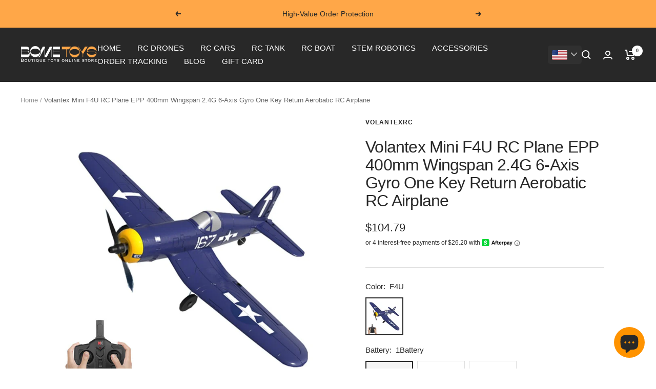

--- FILE ---
content_type: text/html; charset=utf-8
request_url: https://bometoys.com/en-be/products/volantex-mini-f4u-rc-plane-epp-400mm-wingspan-2-4g-6-axis-gyro-one-key-return-aerobatic-rc-airplane
body_size: 59288
content:
<!doctype html><html class="no-js" lang="en" dir="ltr">
  <head>
        <style> 
.answer-item>.answer-info .label-question { white-space: break-spaces; }
</style>
    <!-- Google Tag Manager -->
<script>(function(w,d,s,l,i){w[l]=w[l]||[];w[l].push({'gtm.start':
new Date().getTime(),event:'gtm.js'});var f=d.getElementsByTagName(s)[0],
j=d.createElement(s),dl=l!='dataLayer'?'&l='+l:'';j.async=true;j.src=
'https://www.googletagmanager.com/gtm.js?id='+i+dl;f.parentNode.insertBefore(j,f);
})(window,document,'script','dataLayer','GTM-5Q3F8PV');</script>
<!-- End Google Tag Manager -->
  





   <link rel="amphtml" href="https://bometoys.com/a/s/products/volantex-mini-f4u-rc-plane-epp-400mm-wingspan-2-4g-6-axis-gyro-one-key-return-aerobatic-rc-airplane">



<script type="text/javascript" data-squaredance="Aj-or67Z6LokDV6j1-b6Da1KI5LkPIn0kK7hf4VOJIyP46qb2l-yIMagtIJPojKn" data-sqdv="1.0.1">
try{squaredanceCart=JSON.parse(decodeURIComponent("%5B%5D"))}catch(e){}
;!function(j,u,m,b,l,e){var n="jumbleberry",i="3.2.2",o=function(){o.v==i&&o.e?o.e.apply(o,arguments):o.q.push(arguments)}
,a=encodeURIComponent,t=decodeURIComponent,d=j.location;(o.push=o).l=!1,o.q=[],o.v=i,o.duid=function(n){return(
n=n&&u.cookie.match(RegExp(t("%5Cs*")+n.substr(0,21)+"id=([^;]+)")))?t(n[1].split(".")[0]):""},o.g=function(n,i){return!!(
i=RegExp("^[^#]*[?&]"+n+"=([^&#]+)").exec(i||d.href))&&t(i[1].replace(/\+/g," "))},o.s=function(n){for(var i=Math.round((
new Date).getTime()/1e3),t=d.hostname.split("."),r=t.length-1;0<r--&&/^(([a-z0-9]{4}-?){8}|[0-9]+)$/i.test(n)&&n!=o.duid(
o.p);)u.cookie=o.p.substr(0,21)+"id="+a(n)+"."+i+".0."+i+".; path=/; max-age=63072000; domain=."+t.slice(r,t.length
).join(".")},o.i=function(n,i,t){if("init"==n)return[o.u=o.duid(o.p=i),o.s(o.h=t||o.u)];t=t||{},(n=u.createElement(
"iframe")).src=o.d+o.p+"?hid="+a(o.h)+"&uid="+a(o.u)+"&event="+a(i||"")+"&transid="+a(t.transaction_id||"")+"&oi="+a(
t.order_index||"")+"&ctx="+a(JSON.stringify(t)),n.height=n.width=0,n.style="display:none;visibility:hidden",
n.sandbox="allow-forms allow-same-origin allow-scripts",n.referrerPolicy="unsafe-url",(u.body||u.head).appendChild(n)},
o.m=o.e=function(){var n,i;!j._RNGSeed&&o.i.apply(o,arguments)&&(n=u.createElement(m),i=u.getElementsByTagName(m)[0],
n.src=o.d+o.p+"?hid="+a(o.h)+"&uid="+a(o.u)+"&v="+o.v,n.async=!!o.h,o.e=!1,o.q.unshift(arguments),j.addEventListener(
"beforeunload",n.onerror=function(){o.e=o.i;for(var n=0;n<o.q.length;++n)o.apply(o,o.q[n]);o.q=[]}),
i.parentNode.insertBefore(n,i))},j[n]=j[n]||o,j[n].d=b}(window,document,"script","https://www.maxepv.com/");

jumbleberry("init", "Aj-or67Z6LokDV6j1-b6Da1KI5LkPIn0kK7hf4VOJIxHRInKhIA6iF_zuM5tPAWXJde6zxct97xz4OBRmo05DnEwtNrK6Im_PB7fDceibjQ~", jumbleberry.g("sqdid") || jumbleberry.g("click_id"));
</script>



<link rel="amphtml" href="https://bometoys.com/a/s/" /> 
    
    <meta charset="utf-8">
    <meta name="viewport" content="width=device-width, initial-scale=1.0, height=device-height, minimum-scale=1.0, maximum-scale=1.0">
    <meta name="theme-color" content="#282828">

    <title>Volantex Mini F4U RC Plane 6-Axis Gyro One Key Return Airplane | bometoys</title><meta name="description" content="Volantex Mini F4U RC Plane EPP 400mm Wingspan 2.4G 6-Axis Gyro One Key Return Aerobatic RC Airplane Name: Volantex Mini F4U RC Plane Material: EPP Charging Time: about 50 minutes State of Assembly: Ready-to-Go Volantex Mini F4U Flight Time: about 12-15 minutes Controller Battery: AA（not contain） Features: Remote contro"><link rel="canonical" href="https://bometoys.com/en-be/products/volantex-mini-f4u-rc-plane-epp-400mm-wingspan-2-4g-6-axis-gyro-one-key-return-aerobatic-rc-airplane"><link rel="shortcut icon" href="//bometoys.com/cdn/shop/files/B_96x96.png?v=1696008085" type="image/png"><link rel="preconnect" href="https://cdn.shopify.com">
    <link rel="dns-prefetch" href="https://productreviews.shopifycdn.com">
    <link rel="dns-prefetch" href="https://www.google-analytics.com"><link rel="preload" as="style" href="//bometoys.com/cdn/shop/t/35/assets/theme.css?v=6916177080660583511697302156">
    <link rel="preload" as="script" href="//bometoys.com/cdn/shop/t/35/assets/vendor.js?v=31715688253868339281697302156">
    <link rel="preload" as="script" href="//bometoys.com/cdn/shop/t/35/assets/theme.js?v=68301811222695667081697302156"><link rel="preload" as="fetch" href="/en-be/products/volantex-mini-f4u-rc-plane-epp-400mm-wingspan-2-4g-6-axis-gyro-one-key-return-aerobatic-rc-airplane.js" crossorigin>
      <link rel="preload" as="image" imagesizes="(max-width: 999px) calc(100vw - 48px), 640px" imagesrcset="//bometoys.com/cdn/shop/products/00_54d4f27c-25ce-4c6a-bfbd-a6869415c51c_400x.jpg?v=1661266158 400w, //bometoys.com/cdn/shop/products/00_54d4f27c-25ce-4c6a-bfbd-a6869415c51c_500x.jpg?v=1661266158 500w, //bometoys.com/cdn/shop/products/00_54d4f27c-25ce-4c6a-bfbd-a6869415c51c_600x.jpg?v=1661266158 600w, //bometoys.com/cdn/shop/products/00_54d4f27c-25ce-4c6a-bfbd-a6869415c51c_700x.jpg?v=1661266158 700w, //bometoys.com/cdn/shop/products/00_54d4f27c-25ce-4c6a-bfbd-a6869415c51c_800x.jpg?v=1661266158 800w
"><link rel="preload" as="script" href="//bometoys.com/cdn/shop/t/35/assets/flickity.js?v=176646718982628074891697302156"><meta property="og:type" content="product">
  <meta property="og:title" content="Volantex Mini F4U RC Plane EPP 400mm Wingspan 2.4G 6-Axis Gyro One Key Return Aerobatic RC Airplane">
  <meta property="product:price:amount" content="104.79">
  <meta property="product:price:currency" content="USD"><meta property="og:image" content="http://bometoys.com/cdn/shop/products/00_54d4f27c-25ce-4c6a-bfbd-a6869415c51c.jpg?v=1661266158">
  <meta property="og:image:secure_url" content="https://bometoys.com/cdn/shop/products/00_54d4f27c-25ce-4c6a-bfbd-a6869415c51c.jpg?v=1661266158">
  <meta property="og:image:width" content="800">
  <meta property="og:image:height" content="800"><meta property="og:description" content="Volantex Mini F4U RC Plane EPP 400mm Wingspan 2.4G 6-Axis Gyro One Key Return Aerobatic RC Airplane Name: Volantex Mini F4U RC Plane Material: EPP Charging Time: about 50 minutes State of Assembly: Ready-to-Go Volantex Mini F4U Flight Time: about 12-15 minutes Controller Battery: AA（not contain） Features: Remote contro"><meta property="og:url" content="https://bometoys.com/en-be/products/volantex-mini-f4u-rc-plane-epp-400mm-wingspan-2-4g-6-axis-gyro-one-key-return-aerobatic-rc-airplane">
<meta property="og:site_name" content="BOMETOYS"><meta name="twitter:card" content="summary"><meta name="twitter:title" content="Volantex Mini F4U RC Plane EPP 400mm Wingspan 2.4G 6-Axis Gyro One Key Return Aerobatic RC Airplane">
  <meta name="twitter:description" content="Volantex Mini F4U RC Plane EPP 400mm Wingspan 2.4G 6-Axis Gyro One Key Return Aerobatic RC Airplane Name: Volantex Mini F4U RC Plane Material: EPP Charging Time: about 50 minutes State of Assembly: Ready-to-Go Volantex Mini F4U Flight Time: about 12-15 minutes Controller Battery: AA（not contain） Features: Remote control RC Plane Power Source: electric RC Plane Remote Distance: More than 150 meters Dimensions: 11cm-30cm Controller Mode: MODE2 Controller Mode: MODE1 Control Channels: 4 Channels Plugs Type: USB Remote Control: Yes Package Includes: Original Box, Batteries, Operating Instructions, Charger, Remote Controller, USB Cable Volantex Mini F4U Motor: 10mm coreless motor Volantex Mini F4U Servo: 1.3g servo*2 (3-CH) Volantex Mini F4U Battery: 3.7v 360mah Li-po Type: Airplane, Glider The Volantex Mini F4U RC Plane with gyro is one of the best RC airplane for beginner kids and adult. It come with Aileron, great sport performance, with one key aerobatic, 6-axis gyro,"><meta name="twitter:image" content="https://bometoys.com/cdn/shop/products/00_54d4f27c-25ce-4c6a-bfbd-a6869415c51c_1200x1200_crop_center.jpg?v=1661266158">
  <meta name="twitter:image:alt" content="Volantex Mini F4U RC Plane EPP 400mm Wingspan 2.4G 6-Axis Gyro One Key Return Aerobatic RC Airplane">
    
  <script type="application/ld+json">
  {
    "@context": "https://schema.org",
    "@type": "Product",
    "productID": 7077636767938,
    "offers": [{
          "@type": "Offer",
          "name": "F4U \/ 1Battery",
          "availability":"https://schema.org/InStock",
          "price": 104.79,
          "priceCurrency": "USD",
          "priceValidUntil": "2026-01-25","sku": "88545655-F4U",
            "gtin12": "755524786953",
          "url": "/en-be/products/volantex-mini-f4u-rc-plane-epp-400mm-wingspan-2-4g-6-axis-gyro-one-key-return-aerobatic-rc-airplane?variant=41130160423106"
        },
{
          "@type": "Offer",
          "name": "F4U \/ 2Battery",
          "availability":"https://schema.org/InStock",
          "price": 115.29,
          "priceCurrency": "USD",
          "priceValidUntil": "2026-01-25","sku": "44552365-F4U",
            "gtin12": "755524786953",
          "url": "/en-be/products/volantex-mini-f4u-rc-plane-epp-400mm-wingspan-2-4g-6-axis-gyro-one-key-return-aerobatic-rc-airplane?variant=41130160455874"
        },
{
          "@type": "Offer",
          "name": "F4U \/ 3Battery",
          "availability":"https://schema.org/InStock",
          "price": 136.29,
          "priceCurrency": "USD",
          "priceValidUntil": "2026-01-25","sku": "77858552-F4U",
            "gtin12": "755524786953",
          "url": "/en-be/products/volantex-mini-f4u-rc-plane-epp-400mm-wingspan-2-4g-6-axis-gyro-one-key-return-aerobatic-rc-airplane?variant=41130160488642"
        }
],"brand": {
      "@type": "Brand",
      "name": "VolantexRC"
    },
    "name": "Volantex Mini F4U RC Plane EPP 400mm Wingspan 2.4G 6-Axis Gyro One Key Return Aerobatic RC Airplane",
    "description": "\n\n\nVolantex Mini F4U RC Plane EPP 400mm Wingspan 2.4G 6-Axis Gyro One Key Return Aerobatic RC Airplane\n\nName: Volantex Mini F4U RC Plane\n\nMaterial:  EPP\n\nCharging Time: about 50 minutes\nState of Assembly: Ready-to-Go\nVolantex Mini F4U Flight Time: about 12-15 minutes\nController Battery: AA（not contain）\nFeatures: Remote control\nRC Plane Power Source: electric\nRC Plane Remote Distance: More than 150 meters\nDimensions: 11cm-30cm\nController Mode: MODE2\nController Mode: MODE1\nControl Channels: 4 Channels\nPlugs Type: USB\nRemote Control: Yes\nPackage Includes: Original Box, Batteries, Operating Instructions, Charger, Remote Controller, USB Cable\n\n Volantex Mini F4U Motor: 10mm coreless motor\n\n\n Volantex Mini F4U Servo: 1.3g servo*2 (3-CH)\n\n\n Volantex Mini F4U Battery: 3.7v 360mah Li-po\nType: Airplane, Glider\n\nThe Volantex Mini F4U RC Plane with gyro is one of the best RC airplane for beginner kids and adult. It come with Aileron, great sport performance, with one key aerobatic, 6-axis gyro, one key u-turn, durable EPP material, propeller saver.【Easy to control】Volantex Mini F4U RC Plane 4 channel control with Aileron, great sport performance, easy to do aerobatic. 6-axis gyro stabilizer provides superb stable flying even controlled by rookie pilot. Great rc airplane for beginner and experts.【One-key Aerobatic】Volantex Mini F4U function includes “flip” and “roll”, means that the airplane can do aerobatic automatically in two direction if you turn it into beginner mode and use this function. Everyone could enjoy the aerobatic flight even if he\/she is a new pilots.【Durable Material】Volantex Mini F4U ues EPP composite material, high flexibility, excellent recovery, not easy to break.【Suitable for multiple locations】Volantex Mini F4U Apply to indoor and outdoor flight, longer remote control distance and 56g flying weight.【Fully Assembly】Volantex Mini F4U True ready-to-fly (RTF version) package allows the plane to take off within 2 minutes after you open the box.\n",
    "category": "RC Airplane",
    "url": "/en-be/products/volantex-mini-f4u-rc-plane-epp-400mm-wingspan-2-4g-6-axis-gyro-one-key-return-aerobatic-rc-airplane",
    "sku": "88545655-F4U",
    "image": {
      "@type": "ImageObject",
      "url": "https://bometoys.com/cdn/shop/products/00_54d4f27c-25ce-4c6a-bfbd-a6869415c51c.jpg?v=1661266158&width=1024",
      "image": "https://bometoys.com/cdn/shop/products/00_54d4f27c-25ce-4c6a-bfbd-a6869415c51c.jpg?v=1661266158&width=1024",
      "name": "Volantex Mini F4U RC Plane EPP 400mm Wingspan 2.4G 6-Axis Gyro One Key Return Aerobatic RC Airplane",
      "width": "1024",
      "height": "1024"
    }
  }
  </script>



  <script type="application/ld+json">
  {
    "@context": "https://schema.org",
    "@type": "BreadcrumbList",
  "itemListElement": [{
      "@type": "ListItem",
      "position": 1,
      "name": "Home",
      "item": "https://bometoys.com"
    },{
          "@type": "ListItem",
          "position": 2,
          "name": "Volantex Mini F4U RC Plane EPP 400mm Wingspan 2.4G 6-Axis Gyro One Key Return Aerobatic RC Airplane",
          "item": "https://bometoys.com/en-be/products/volantex-mini-f4u-rc-plane-epp-400mm-wingspan-2-4g-6-axis-gyro-one-key-return-aerobatic-rc-airplane"
        }]
  }
  </script>


    <style>
  /* Typography (heading) */
  

/* Typography (body) */
  



:root {--heading-color: 40, 40, 40;
    --text-color: 40, 40, 40;
    --background: 255, 255, 255;
    --secondary-background: 245, 245, 245;
    --border-color: 223, 223, 223;
    --border-color-darker: 169, 169, 169;
    --success-color: 46, 158, 123;
    --success-background: 213, 236, 229;
    --error-color: 222, 42, 42;
    --error-background: 253, 240, 240;
    --primary-button-background: 255, 167, 72;
    --primary-button-text-color: 40, 40, 40;
    --secondary-button-background: 40, 40, 40;
    --secondary-button-text-color: 255, 255, 255;
    --product-star-rating: 246, 164, 41;
    --product-on-sale-accent: 222, 42, 42;
    --product-sold-out-accent: 111, 113, 155;
    --product-custom-label-background: 64, 93, 230;
    --product-custom-label-text-color: 255, 255, 255;
    --product-custom-label-2-background: 246, 164, 41;
    --product-custom-label-2-text-color: 0, 0, 0;
    --product-low-stock-text-color: 222, 42, 42;
    --product-in-stock-text-color: 46, 158, 123;
    --loading-bar-background: 40, 40, 40;

    /* We duplicate some "base" colors as root colors, which is useful to use on drawer elements or popover without. Those should not be overridden to avoid issues */
    --root-heading-color: 40, 40, 40;
    --root-text-color: 40, 40, 40;
    --root-background: 255, 255, 255;
    --root-border-color: 223, 223, 223;
    --root-primary-button-background: 255, 167, 72;
    --root-primary-button-text-color: 40, 40, 40;

    --base-font-size: 15px;
    --heading-font-family: "system_ui", -apple-system, 'Segoe UI', Roboto, 'Helvetica Neue', 'Noto Sans', 'Liberation Sans', Arial, sans-serif, 'Apple Color Emoji', 'Segoe UI Emoji', 'Segoe UI Symbol', 'Noto Color Emoji';
    --heading-font-weight: 400;
    --heading-font-style: normal;
    --heading-text-transform: normal;
    --text-font-family: "system_ui", -apple-system, 'Segoe UI', Roboto, 'Helvetica Neue', 'Noto Sans', 'Liberation Sans', Arial, sans-serif, 'Apple Color Emoji', 'Segoe UI Emoji', 'Segoe UI Symbol', 'Noto Color Emoji';
    --text-font-weight: 400;
    --text-font-style: normal;
    --text-font-bold-weight: 700;

    /* Typography (font size) */
    --heading-xxsmall-font-size: 10px;
    --heading-xsmall-font-size: 10px;
    --heading-small-font-size: 11px;
    --heading-large-font-size: 32px;
    --heading-h1-font-size: 32px;
    --heading-h2-font-size: 28px;
    --heading-h3-font-size: 26px;
    --heading-h4-font-size: 22px;
    --heading-h5-font-size: 18px;
    --heading-h6-font-size: 16px;

    /* Control the look and feel of the theme by changing radius of various elements */
    --button-border-radius: 0px;
    --block-border-radius: 0px;
    --block-border-radius-reduced: 0px;
    --color-swatch-border-radius: 0px;

    /* Button size */
    --button-height: 48px;
    --button-small-height: 40px;

    /* Form related */
    --form-input-field-height: 48px;
    --form-input-gap: 16px;
    --form-submit-margin: 24px;

    /* Product listing related variables */
    --product-list-block-spacing: 32px;

    /* Video related */
    --play-button-background: 255, 255, 255;
    --play-button-arrow: 40, 40, 40;

    /* RTL support */
    --transform-logical-flip: 1;
    --transform-origin-start: left;
    --transform-origin-end: right;

    /* Other */
    --zoom-cursor-svg-url: url(//bometoys.com/cdn/shop/t/35/assets/zoom-cursor.svg?v=39908859784506347231697302156);
    --arrow-right-svg-url: url(//bometoys.com/cdn/shop/t/35/assets/arrow-right.svg?v=40046868119262634591697302156);
    --arrow-left-svg-url: url(//bometoys.com/cdn/shop/t/35/assets/arrow-left.svg?v=158856395986752206651697302156);

    /* Some useful variables that we can reuse in our CSS. Some explanation are needed for some of them:
       - container-max-width-minus-gutters: represents the container max width without the edge gutters
       - container-outer-width: considering the screen width, represent all the space outside the container
       - container-outer-margin: same as container-outer-width but get set to 0 inside a container
       - container-inner-width: the effective space inside the container (minus gutters)
       - grid-column-width: represents the width of a single column of the grid
       - vertical-breather: this is a variable that defines the global "spacing" between sections, and inside the section
                            to create some "breath" and minimum spacing
     */
    --container-max-width: 1600px;
    --container-gutter: 24px;
    --container-max-width-minus-gutters: calc(var(--container-max-width) - (var(--container-gutter)) * 2);
    --container-outer-width: max(calc((100vw - var(--container-max-width-minus-gutters)) / 2), var(--container-gutter));
    --container-outer-margin: var(--container-outer-width);
    --container-inner-width: calc(100vw - var(--container-outer-width) * 2);

    --grid-column-count: 10;
    --grid-gap: 24px;
    --grid-column-width: calc((100vw - var(--container-outer-width) * 2 - var(--grid-gap) * (var(--grid-column-count) - 1)) / var(--grid-column-count));

    --vertical-breather: 48px;
    --vertical-breather-tight: 48px;

    /* Shopify related variables */
    --payment-terms-background-color: #ffffff;
  }

  @media screen and (min-width: 741px) {
    :root {
      --container-gutter: 40px;
      --grid-column-count: 20;
      --vertical-breather: 64px;
      --vertical-breather-tight: 64px;

      /* Typography (font size) */
      --heading-xsmall-font-size: 11px;
      --heading-small-font-size: 12px;
      --heading-large-font-size: 48px;
      --heading-h1-font-size: 48px;
      --heading-h2-font-size: 36px;
      --heading-h3-font-size: 30px;
      --heading-h4-font-size: 22px;
      --heading-h5-font-size: 18px;
      --heading-h6-font-size: 16px;

      /* Form related */
      --form-input-field-height: 52px;
      --form-submit-margin: 32px;

      /* Button size */
      --button-height: 52px;
      --button-small-height: 44px;
    }
  }

  @media screen and (min-width: 1200px) {
    :root {
      --vertical-breather: 80px;
      --vertical-breather-tight: 64px;
      --product-list-block-spacing: 48px;

      /* Typography */
      --heading-large-font-size: 58px;
      --heading-h1-font-size: 50px;
      --heading-h2-font-size: 44px;
      --heading-h3-font-size: 32px;
      --heading-h4-font-size: 26px;
      --heading-h5-font-size: 22px;
      --heading-h6-font-size: 16px;
    }
  }

  @media screen and (min-width: 1600px) {
    :root {
      --vertical-breather: 90px;
      --vertical-breather-tight: 64px;
    }
  }
</style>
    <script>
  // This allows to expose several variables to the global scope, to be used in scripts
  window.themeVariables = {
    settings: {
      direction: "ltr",
      pageType: "product",
      cartCount: 0,
      moneyFormat: "\u003cspan class=\"money conversion-bear-money\"\u003e${{amount}}\u003c\/span\u003e",
      moneyWithCurrencyFormat: "\u003cspan class=\"money conversion-bear-money\"\u003e${{amount}} USD\u003c\/span\u003e",
      showVendor: false,
      discountMode: "saving",
      currencyCodeEnabled: false,
      searchMode: "product,article,collection",
      searchUnavailableProducts: "last",
      cartType: "message",
      cartCurrency: "USD",
      mobileZoomFactor: 2.5
    },

    routes: {
      host: "bometoys.com",
      rootUrl: "\/en-be",
      rootUrlWithoutSlash: "\/en-be",
      cartUrl: "\/en-be\/cart",
      cartAddUrl: "\/en-be\/cart\/add",
      cartChangeUrl: "\/en-be\/cart\/change",
      searchUrl: "\/en-be\/search",
      predictiveSearchUrl: "\/en-be\/search\/suggest",
      productRecommendationsUrl: "\/en-be\/recommendations\/products"
    },

    strings: {
      accessibilityDelete: "Delete",
      accessibilityClose: "Close",
      collectionSoldOut: "Sold out",
      collectionDiscount: "Save @savings@",
      productSalePrice: "Sale price",
      productRegularPrice: "Regular price",
      productFormUnavailable: "Unavailable",
      productFormSoldOut: "Sold out",
      productFormPreOrder: "Pre-order",
      productFormAddToCart: "Add to cart",
      searchNoResults: "No results could be found.",
      searchNewSearch: "New search",
      searchProducts: "Products",
      searchArticles: "Journal",
      searchPages: "Pages",
      searchCollections: "Collections",
      cartViewCart: "View cart",
      cartItemAdded: "Item added to your cart!",
      cartItemAddedShort: "Added to your cart!",
      cartAddOrderNote: "Add order note",
      cartEditOrderNote: "Edit order note",
      shippingEstimatorNoResults: "Sorry, we do not ship to your address.",
      shippingEstimatorOneResult: "There is one shipping rate for your address:",
      shippingEstimatorMultipleResults: "There are several shipping rates for your address:",
      shippingEstimatorError: "One or more error occurred while retrieving shipping rates:"
    },

    libs: {
      flickity: "\/\/bometoys.com\/cdn\/shop\/t\/35\/assets\/flickity.js?v=176646718982628074891697302156",
      photoswipe: "\/\/bometoys.com\/cdn\/shop\/t\/35\/assets\/photoswipe.js?v=132268647426145925301697302156",
      qrCode: "\/\/bometoys.com\/cdn\/shopifycloud\/storefront\/assets\/themes_support\/vendor\/qrcode-3f2b403b.js"
    },

    breakpoints: {
      phone: 'screen and (max-width: 740px)',
      tablet: 'screen and (min-width: 741px) and (max-width: 999px)',
      tabletAndUp: 'screen and (min-width: 741px)',
      pocket: 'screen and (max-width: 999px)',
      lap: 'screen and (min-width: 1000px) and (max-width: 1199px)',
      lapAndUp: 'screen and (min-width: 1000px)',
      desktop: 'screen and (min-width: 1200px)',
      wide: 'screen and (min-width: 1400px)'
    }
  };

  window.addEventListener('pageshow', async () => {
    const cartContent = await (await fetch(`${window.themeVariables.routes.cartUrl}.js`, {cache: 'reload'})).json();
    document.documentElement.dispatchEvent(new CustomEvent('cart:refresh', {detail: {cart: cartContent}}));
  });

  if ('noModule' in HTMLScriptElement.prototype) {
    // Old browsers (like IE) that does not support module will be considered as if not executing JS at all
    document.documentElement.className = document.documentElement.className.replace('no-js', 'js');

    requestAnimationFrame(() => {
      const viewportHeight = (window.visualViewport ? window.visualViewport.height : document.documentElement.clientHeight);
      document.documentElement.style.setProperty('--window-height',viewportHeight + 'px');
    });
  }// We save the product ID in local storage to be eventually used for recently viewed section
    try {
      const items = JSON.parse(localStorage.getItem('theme:recently-viewed-products') || '[]');

      // We check if the current product already exists, and if it does not, we add it at the start
      if (!items.includes(7077636767938)) {
        items.unshift(7077636767938);
      }

      localStorage.setItem('theme:recently-viewed-products', JSON.stringify(items.slice(0, 20)));
    } catch (e) {
      // Safari in private mode does not allow setting item, we silently fail
    }</script>

    <link rel="stylesheet" href="//bometoys.com/cdn/shop/t/35/assets/theme.css?v=6916177080660583511697302156">

    <script src="//bometoys.com/cdn/shop/t/35/assets/vendor.js?v=31715688253868339281697302156" defer></script>
    <script src="//bometoys.com/cdn/shop/t/35/assets/theme.js?v=68301811222695667081697302156" defer></script>
    <script src="//bometoys.com/cdn/shop/t/35/assets/custom.js?v=167320869888291784351697302156" defer></script>



  
    <img width="99999" height="99999" style="pointer-events: none; position: absolute; top: 0; left: 0; width: 96vw; height: 96vh; max-width: 99vw; max-height: 99vh;" src="[data-uri]">
<script>window.performance && window.performance.mark && window.performance.mark('shopify.content_for_header.start');</script><meta name="google-site-verification" content="E9XHisaYFc6Aj9kTLBvCp1X4W0BCIKQ94GkAIb-c1RM">
<meta id="shopify-digital-wallet" name="shopify-digital-wallet" content="/44490162342/digital_wallets/dialog">
<meta name="shopify-checkout-api-token" content="d47c562d4359e51ebcd40dd92bd23081">
<meta id="in-context-paypal-metadata" data-shop-id="44490162342" data-venmo-supported="false" data-environment="production" data-locale="en_US" data-paypal-v4="true" data-currency="USD">
<link rel="alternate" hreflang="x-default" href="https://bometoys.com/products/volantex-mini-f4u-rc-plane-epp-400mm-wingspan-2-4g-6-axis-gyro-one-key-return-aerobatic-rc-airplane">
<link rel="alternate" hreflang="en" href="https://bometoys.com/products/volantex-mini-f4u-rc-plane-epp-400mm-wingspan-2-4g-6-axis-gyro-one-key-return-aerobatic-rc-airplane">
<link rel="alternate" hreflang="en-DE" href="https://bometoys.com/en-de/products/volantex-mini-f4u-rc-plane-epp-400mm-wingspan-2-4g-6-axis-gyro-one-key-return-aerobatic-rc-airplane">
<link rel="alternate" hreflang="en-FR" href="https://bometoys.com/en-fr/products/volantex-mini-f4u-rc-plane-epp-400mm-wingspan-2-4g-6-axis-gyro-one-key-return-aerobatic-rc-airplane">
<link rel="alternate" hreflang="en-KR" href="https://bometoys.com/en-kr/products/volantex-mini-f4u-rc-plane-epp-400mm-wingspan-2-4g-6-axis-gyro-one-key-return-aerobatic-rc-airplane">
<link rel="alternate" hreflang="en-JP" href="https://bometoys.com/en-jp/products/volantex-mini-f4u-rc-plane-epp-400mm-wingspan-2-4g-6-axis-gyro-one-key-return-aerobatic-rc-airplane">
<link rel="alternate" hreflang="en-AU" href="https://bometoys.com/en-au/products/volantex-mini-f4u-rc-plane-epp-400mm-wingspan-2-4g-6-axis-gyro-one-key-return-aerobatic-rc-airplane">
<link rel="alternate" hreflang="en-SE" href="https://bometoys.com/en-se/products/volantex-mini-f4u-rc-plane-epp-400mm-wingspan-2-4g-6-axis-gyro-one-key-return-aerobatic-rc-airplane">
<link rel="alternate" hreflang="en-AR" href="https://bometoys.com/en-ar/products/volantex-mini-f4u-rc-plane-epp-400mm-wingspan-2-4g-6-axis-gyro-one-key-return-aerobatic-rc-airplane">
<link rel="alternate" hreflang="en-TW" href="https://bometoys.com/en-tw/products/volantex-mini-f4u-rc-plane-epp-400mm-wingspan-2-4g-6-axis-gyro-one-key-return-aerobatic-rc-airplane">
<link rel="alternate" hreflang="en-HK" href="https://bometoys.com/en-hk/products/volantex-mini-f4u-rc-plane-epp-400mm-wingspan-2-4g-6-axis-gyro-one-key-return-aerobatic-rc-airplane">
<link rel="alternate" hreflang="en-ES" href="https://bometoys.com/en-es/products/volantex-mini-f4u-rc-plane-epp-400mm-wingspan-2-4g-6-axis-gyro-one-key-return-aerobatic-rc-airplane">
<link rel="alternate" hreflang="en-PT" href="https://bometoys.com/en-pt/products/volantex-mini-f4u-rc-plane-epp-400mm-wingspan-2-4g-6-axis-gyro-one-key-return-aerobatic-rc-airplane">
<link rel="alternate" hreflang="en-PL" href="https://bometoys.com/en-pl/products/volantex-mini-f4u-rc-plane-epp-400mm-wingspan-2-4g-6-axis-gyro-one-key-return-aerobatic-rc-airplane">
<link rel="alternate" hreflang="en-FI" href="https://bometoys.com/en-fi/products/volantex-mini-f4u-rc-plane-epp-400mm-wingspan-2-4g-6-axis-gyro-one-key-return-aerobatic-rc-airplane">
<link rel="alternate" hreflang="en-CH" href="https://bometoys.com/en-ch/products/volantex-mini-f4u-rc-plane-epp-400mm-wingspan-2-4g-6-axis-gyro-one-key-return-aerobatic-rc-airplane">
<link rel="alternate" hreflang="en-BG" href="https://bometoys.com/en-bg/products/volantex-mini-f4u-rc-plane-epp-400mm-wingspan-2-4g-6-axis-gyro-one-key-return-aerobatic-rc-airplane">
<link rel="alternate" hreflang="en-NL" href="https://bometoys.com/en-nl/products/volantex-mini-f4u-rc-plane-epp-400mm-wingspan-2-4g-6-axis-gyro-one-key-return-aerobatic-rc-airplane">
<link rel="alternate" hreflang="en-IT" href="https://bometoys.com/en-it/products/volantex-mini-f4u-rc-plane-epp-400mm-wingspan-2-4g-6-axis-gyro-one-key-return-aerobatic-rc-airplane">
<link rel="alternate" hreflang="en-GR" href="https://bometoys.com/en-gr/products/volantex-mini-f4u-rc-plane-epp-400mm-wingspan-2-4g-6-axis-gyro-one-key-return-aerobatic-rc-airplane">
<link rel="alternate" hreflang="en-HR" href="https://bometoys.com/en-hr/products/volantex-mini-f4u-rc-plane-epp-400mm-wingspan-2-4g-6-axis-gyro-one-key-return-aerobatic-rc-airplane">
<link rel="alternate" hreflang="en-AT" href="https://bometoys.com/en-at/products/volantex-mini-f4u-rc-plane-epp-400mm-wingspan-2-4g-6-axis-gyro-one-key-return-aerobatic-rc-airplane">
<link rel="alternate" hreflang="en-BE" href="https://bometoys.com/en-be/products/volantex-mini-f4u-rc-plane-epp-400mm-wingspan-2-4g-6-axis-gyro-one-key-return-aerobatic-rc-airplane">
<link rel="alternate" hreflang="en-NZ" href="https://bometoys.com/en-nz/products/volantex-mini-f4u-rc-plane-epp-400mm-wingspan-2-4g-6-axis-gyro-one-key-return-aerobatic-rc-airplane">
<link rel="alternate" hreflang="en-CN" href="https://bometoys.com/en-cn/products/volantex-mini-f4u-rc-plane-epp-400mm-wingspan-2-4g-6-axis-gyro-one-key-return-aerobatic-rc-airplane">
<link rel="alternate" hreflang="en-CZ" href="https://bometoys.com/en-cz/products/volantex-mini-f4u-rc-plane-epp-400mm-wingspan-2-4g-6-axis-gyro-one-key-return-aerobatic-rc-airplane">
<link rel="alternate" type="application/json+oembed" href="https://bometoys.com/en-be/products/volantex-mini-f4u-rc-plane-epp-400mm-wingspan-2-4g-6-axis-gyro-one-key-return-aerobatic-rc-airplane.oembed">
<script async="async" src="/checkouts/internal/preloads.js?locale=en-BE"></script>
<script id="shopify-features" type="application/json">{"accessToken":"d47c562d4359e51ebcd40dd92bd23081","betas":["rich-media-storefront-analytics"],"domain":"bometoys.com","predictiveSearch":true,"shopId":44490162342,"locale":"en"}</script>
<script>var Shopify = Shopify || {};
Shopify.shop = "bometoys.myshopify.com";
Shopify.locale = "en";
Shopify.currency = {"active":"USD","rate":"1.0"};
Shopify.country = "BE";
Shopify.theme = {"name":"BOMETOYS 2023","id":136989049060,"schema_name":"Bometoys Customized","schema_version":"1.0.2","theme_store_id":null,"role":"main"};
Shopify.theme.handle = "null";
Shopify.theme.style = {"id":null,"handle":null};
Shopify.cdnHost = "bometoys.com/cdn";
Shopify.routes = Shopify.routes || {};
Shopify.routes.root = "/en-be/";</script>
<script type="module">!function(o){(o.Shopify=o.Shopify||{}).modules=!0}(window);</script>
<script>!function(o){function n(){var o=[];function n(){o.push(Array.prototype.slice.apply(arguments))}return n.q=o,n}var t=o.Shopify=o.Shopify||{};t.loadFeatures=n(),t.autoloadFeatures=n()}(window);</script>
<script id="shop-js-analytics" type="application/json">{"pageType":"product"}</script>
<script defer="defer" async type="module" data-src="//bometoys.com/cdn/shopifycloud/shop-js/modules/v2/client.init-shop-cart-sync_IZsNAliE.en.esm.js"></script>
<script defer="defer" async type="module" data-src="//bometoys.com/cdn/shopifycloud/shop-js/modules/v2/chunk.common_0OUaOowp.esm.js"></script>
<script type="module">
  await import("//bometoys.com/cdn/shopifycloud/shop-js/modules/v2/client.init-shop-cart-sync_IZsNAliE.en.esm.js");
await import("//bometoys.com/cdn/shopifycloud/shop-js/modules/v2/chunk.common_0OUaOowp.esm.js");

  window.Shopify.SignInWithShop?.initShopCartSync?.({"fedCMEnabled":true,"windoidEnabled":true});

</script>
<script>(function() {
  var isLoaded = false;
  function asyncLoad() {
    if (isLoaded) return;
    isLoaded = true;
    var urls = ["https:\/\/sdks.automizely.com\/conversions\/v1\/conversions.js?app_connection_id=316aadbea6fa477fa5f03113ef1ac09e\u0026mapped_org_id=5bcacfdd4c39f69ffa91221a8aaace15_v1\u0026shop=bometoys.myshopify.com","https:\/\/cdn2.ryviu.com\/v\/static\/js\/app.js?n=1\u0026shop=bometoys.myshopify.com","\/\/cdn.shopify.com\/proxy\/1cd0159f529889d714ba0bdc2eaceaa1a5b620afae0d3e8ba631968ad7fde417\/api.goaffpro.com\/loader.js?shop=bometoys.myshopify.com\u0026sp-cache-control=cHVibGljLCBtYXgtYWdlPTkwMA","https:\/\/cdn2.ryviu.com\/v\/static\/js\/app.js?shop=bometoys.myshopify.com"];
    for (var i = 0; i < urls.length; i++) {
      var s = document.createElement('script');
      s.type = 'text/javascript';
      s.async = true;
      s.src = urls[i];
      var x = document.getElementsByTagName('script')[0];
      x.parentNode.insertBefore(s, x);
    }
  };
  document.addEventListener('asyncLazyLoad',function(event){asyncLoad();});if(window.attachEvent) {
    window.attachEvent('onload', function(){});
  } else {
    window.addEventListener('load', function(){}, false);
  }
})();</script>
<script id="__st">var __st={"a":44490162342,"offset":28800,"reqid":"49dbe722-917f-4290-b8d6-6304c28748e3-1768421465","pageurl":"bometoys.com\/en-be\/products\/volantex-mini-f4u-rc-plane-epp-400mm-wingspan-2-4g-6-axis-gyro-one-key-return-aerobatic-rc-airplane","u":"8468a9ad2508","p":"product","rtyp":"product","rid":7077636767938};</script>
<script>window.ShopifyPaypalV4VisibilityTracking = true;</script>
<script id="form-persister">!function(){'use strict';const t='contact',e='new_comment',n=[[t,t],['blogs',e],['comments',e],[t,'customer']],o='password',r='form_key',c=['recaptcha-v3-token','g-recaptcha-response','h-captcha-response',o],s=()=>{try{return window.sessionStorage}catch{return}},i='__shopify_v',u=t=>t.elements[r],a=function(){const t=[...n].map((([t,e])=>`form[action*='/${t}']:not([data-nocaptcha='true']) input[name='form_type'][value='${e}']`)).join(',');var e;return e=t,()=>e?[...document.querySelectorAll(e)].map((t=>t.form)):[]}();function m(t){const e=u(t);a().includes(t)&&(!e||!e.value)&&function(t){try{if(!s())return;!function(t){const e=s();if(!e)return;const n=u(t);if(!n)return;const o=n.value;o&&e.removeItem(o)}(t);const e=Array.from(Array(32),(()=>Math.random().toString(36)[2])).join('');!function(t,e){u(t)||t.append(Object.assign(document.createElement('input'),{type:'hidden',name:r})),t.elements[r].value=e}(t,e),function(t,e){const n=s();if(!n)return;const r=[...t.querySelectorAll(`input[type='${o}']`)].map((({name:t})=>t)),u=[...c,...r],a={};for(const[o,c]of new FormData(t).entries())u.includes(o)||(a[o]=c);n.setItem(e,JSON.stringify({[i]:1,action:t.action,data:a}))}(t,e)}catch(e){console.error('failed to persist form',e)}}(t)}const f=t=>{if('true'===t.dataset.persistBound)return;const e=function(t,e){const n=function(t){return'function'==typeof t.submit?t.submit:HTMLFormElement.prototype.submit}(t).bind(t);return function(){let t;return()=>{t||(t=!0,(()=>{try{e(),n()}catch(t){(t=>{console.error('form submit failed',t)})(t)}})(),setTimeout((()=>t=!1),250))}}()}(t,(()=>{m(t)}));!function(t,e){if('function'==typeof t.submit&&'function'==typeof e)try{t.submit=e}catch{}}(t,e),t.addEventListener('submit',(t=>{t.preventDefault(),e()})),t.dataset.persistBound='true'};!function(){function t(t){const e=(t=>{const e=t.target;return e instanceof HTMLFormElement?e:e&&e.form})(t);e&&m(e)}document.addEventListener('submit',t),document.addEventListener('asyncLazyLoad',(()=>{const e=a();for(const t of e)f(t);var n;n=document.body,new window.MutationObserver((t=>{for(const e of t)if('childList'===e.type&&e.addedNodes.length)for(const t of e.addedNodes)1===t.nodeType&&'FORM'===t.tagName&&a().includes(t)&&f(t)})).observe(n,{childList:!0,subtree:!0,attributes:!1}),document.removeEventListener('submit',t)}))}()}();</script>
<script integrity="sha256-4kQ18oKyAcykRKYeNunJcIwy7WH5gtpwJnB7kiuLZ1E=" data-source-attribution="shopify.loadfeatures" defer="defer" data-src="//bometoys.com/cdn/shopifycloud/storefront/assets/storefront/load_feature-a0a9edcb.js" crossorigin="anonymous"></script>
<script data-source-attribution="shopify.dynamic_checkout.dynamic.init">var Shopify=Shopify||{};Shopify.PaymentButton=Shopify.PaymentButton||{isStorefrontPortableWallets:!0,init:function(){window.Shopify.PaymentButton.init=function(){};var t=document.createElement("script");t.data-src="https://bometoys.com/cdn/shopifycloud/portable-wallets/latest/portable-wallets.en.js",t.type="module",document.head.appendChild(t)}};
</script>
<script data-source-attribution="shopify.dynamic_checkout.buyer_consent">
  function portableWalletsHideBuyerConsent(e){var t=document.getElementById("shopify-buyer-consent"),n=document.getElementById("shopify-subscription-policy-button");t&&n&&(t.classList.add("hidden"),t.setAttribute("aria-hidden","true"),n.removeEventListener("click",e))}function portableWalletsShowBuyerConsent(e){var t=document.getElementById("shopify-buyer-consent"),n=document.getElementById("shopify-subscription-policy-button");t&&n&&(t.classList.remove("hidden"),t.removeAttribute("aria-hidden"),n.addEventListener("click",e))}window.Shopify?.PaymentButton&&(window.Shopify.PaymentButton.hideBuyerConsent=portableWalletsHideBuyerConsent,window.Shopify.PaymentButton.showBuyerConsent=portableWalletsShowBuyerConsent);
</script>
<script>
  function portableWalletsCleanup(e){e&&e.src&&console.error("Failed to load portable wallets script "+e.src);var t=document.querySelectorAll("shopify-accelerated-checkout .shopify-payment-button__skeleton, shopify-accelerated-checkout-cart .wallet-cart-button__skeleton"),e=document.getElementById("shopify-buyer-consent");for(let e=0;e<t.length;e++)t[e].remove();e&&e.remove()}function portableWalletsNotLoadedAsModule(e){e instanceof ErrorEvent&&"string"==typeof e.message&&e.message.includes("import.meta")&&"string"==typeof e.filename&&e.filename.includes("portable-wallets")&&(window.removeEventListener("error",portableWalletsNotLoadedAsModule),window.Shopify.PaymentButton.failedToLoad=e,"loading"===document.readyState?document.addEventListener("DOMContentLoaded",window.Shopify.PaymentButton.init):window.Shopify.PaymentButton.init())}window.addEventListener("error",portableWalletsNotLoadedAsModule);
</script>

<script type="module" data-src="https://bometoys.com/cdn/shopifycloud/portable-wallets/latest/portable-wallets.en.js" onError="portableWalletsCleanup(this)" crossorigin="anonymous"></script>
<script nomodule>
  document.addEventListener("DOMContentLoaded", portableWalletsCleanup);
</script>

<script id='scb4127' type='text/javascript' async='' data-src='https://bometoys.com/cdn/shopifycloud/privacy-banner/storefront-banner.js'></script><link id="shopify-accelerated-checkout-styles" rel="stylesheet" media="screen" href="https://bometoys.com/cdn/shopifycloud/portable-wallets/latest/accelerated-checkout-backwards-compat.css" crossorigin="anonymous">
<style id="shopify-accelerated-checkout-cart">
        #shopify-buyer-consent {
  margin-top: 1em;
  display: inline-block;
  width: 100%;
}

#shopify-buyer-consent.hidden {
  display: none;
}

#shopify-subscription-policy-button {
  background: none;
  border: none;
  padding: 0;
  text-decoration: underline;
  font-size: inherit;
  cursor: pointer;
}

#shopify-subscription-policy-button::before {
  box-shadow: none;
}

      </style>

<script>window.performance && window.performance.mark && window.performance.mark('shopify.content_for_header.end');</script>

    
    
<!-- teeinblue scripts. DON'T MODIFY!!! -->
<script>
window.teeinblueShop = {
  shopCurrency: "USD",
};
</script>









<script id="teeinblue-product-data">
window.TeeInBlueCampaign = {
  
  isTeeInBlueProduct: false,
  productId: 7077636767938,
};
</script>


<!-- teeinblue scripts end. -->


    
<!-- RYVIU APP :: Settings global -->
<script> var ryviu_global_settings = {"form":{"required":"Please enter required fields","addPhotos":"Upload Photos","showTitle":false,"titleForm":"Write a review","titleName":"Your Name","acceptFile":"Accept .jpg, .png and max 2MB each","colorInput":"#464646","colorTitle":"#696969","no_comment":"","noticeName":"Your name is required field","titleEmail":"Your Email","titleReply":"Replies","autoPublish":true,"buttonReply":"Submit","colorNotice":"#dd2c00","colorSubmit":"#ffffff","noticeEmail":"Your email is required and valid email","qualityText":"Quality*","titleSubmit":"Submit Your Review","titleComment":"Comment","titleSubject":"Review Title","titleSuccess":"Thank you! Your review is submited.","colorStarForm":"#ececec","commentButton":"Comment","noticeSubject":"Title is required field","showtitleForm":false,"errorSentReply":"Can not send your reply.","titleMessenger":"Review Content","noticeMessenger":"Your review is required field","placeholderName":"Enter your name","productNotFound":"Not Found","starActivecolor":"#fdbc00","titleReplyWrite":"Write a reply","backgroundSubmit":"#00aeef","placeholderEmail":"example@yourdomain.com","buttonCancelReply":"Cancel","placeholderSubject":"Enter your title","replyIsunderReivew":"Your reply is under review.","titleWriteEmailForm":"Rating","placeholderMessenger":"Enter your message","titleFormReviewEmail":"Leave feedback","loadAfterContentLoaded":true,"placeholderCommentMessenger":"Write something"},"plan":5,"questions":{"by_text":"Author","of_text":"of","on_text":"on","des_form":"Ask a question to the community here","approving":false,"name_form":"Your Name","email_form":"Your Email Address","input_text":"Have a question? Search for answers","title_form":"No answer found?","answer_form":"Your answers","answer_text":"Answer question","newest_text":"Latest New","notice_form":"Complete before submitting","submit_form":"Send a question","helpful_text":"Most helpful","showing_text":"Show","question_form":"Your question","titleCustomer":"","community_text":"Ask the community here","questions_text":"questions","title_answer_form":"Answer question","ask_community_text":"Ask the community","submit_answer_form":"Send a reply","write_question_text":"Ask a question","question_answer_form":"Question","placeholder_answer_form":"Answer is a required field!","placeholder_question_form":"Question is a required field!"},"targetLang":"en","review_widget":{"star":1,"style":"style2","title":true,"byText":"By","ofText":"of","tstar1":"Terrible","tstar2":"Poor","tstar3":"Average","tstar4":"Good","tstar5":"Excellent","average":"Average","hasOnly":"Has one","nostars":false,"nowrite":false,"seeLess":"See less","seeMore":"See more","hideFlag":false,"hidedate":false,"loadMore":"Load more","noavatar":false,"noreview":true,"order_by":"late","showFull":true,"showText":"Show:","showspam":true,"starText":"Star","thankYou":"Thank you!","clearText":"All","clear_all":"Clear all","noReviews":"No reviews","outofText":"out of","random_to":20,"replyText":"reply","ryplyText":"Comments","starStyle":"style1","starcolor":"#e6e6e6","starsText":"Stars","boostPopup":false,"colorTitle":"#6c8187","colorWrite":"#ffffff","customDate":"M d, Y","dateSelect":"dateDefaut","helpulText":"Is this helpful?","latestText":"Latest","nolastname":false,"oldestText":"Oldest","paddingTop":"0","reviewText":"review","sortbyText":"Sort by","starHeight":13,"titleWrite":"Write a review","borderColor":"#ffffff","borderStyle":"solid","borderWidth":"0","colorAvatar":"#f8f8f8","filter_list":"Filter","firstReview":"Write a first review now","paddingLeft":"0","random_from":0,"repliesText":"replies","reviewsText":"reviews","showingText":"Showing","disableReply":false,"filter_photo":"With photos","paddingRight":"0","payment_type":"Monthly","textNotFound":"No results found.","textVerified":"Verified buyer","colorVerified":"#05d92d","customer_name":"full","disableHelpul":false,"disableWidget":false,"filter_review":"Filter","paddingBottom":"0","titleCustomer":"Customer Reviews","customerPhotos":"Customer Photos","filter_replies":"With replies","filter_reviews":"all","imagesSortText":"Images","submitDoneText":"Your review has been submitted.","backgroundRyviu":"transparent","backgroundWrite":"#ffb102","defaultSortText":"Default","disablePurchase":false,"reviewTotalText":"Review","starActiveStyle":"style1","starActivecolor":"#fdbc00","submitErrorText":"Can not send your review.","emptyDescription":"There are no reviews.","mostLikeSortText":"Most likes","noticeWriteFirst":"Be the first to","reviewTotalTexts":"Reviews","show_title_customer":true,"filter_reviews_local":"US"},"design_settings":{"date":"timeago","sort":"images","paging":"load_more","showing":30,"timeAgo":false,"url_shop":"bometoys.com","approving":true,"colection":true,"no_number":false,"no_review":true,"defautDate":"timeago","defaultDate":"m\/d\/Y","client_theme":"defaultV1","no_lazy_show":false,"product_slug":"","verify_reply":true,"verify_review":true,"reviews_per_page":"10","aimgs":false}}; </script>
<!-- RYVIU APP -->

        <!-- BEGIN app block: shopify://apps/bucks/blocks/app-embed/4f0a9b06-9da4-4a49-b378-2de9d23a3af3 -->
<script>
  window.bucksCC = window.bucksCC || {};
  window.bucksCC.metaConfig = {};
  window.bucksCC.reConvert = function() {};
  "function" != typeof Object.assign && (Object.assign = function(n) {
    if (null == n) 
      throw new TypeError("Cannot convert undefined or null to object");
    



    for (var r = Object(n), t = 1; t < arguments.length; t++) {
      var e = arguments[t];
      if (null != e) 
        for (var o in e) 
          e.hasOwnProperty(o) && (r[o] = e[o])
    }
    return r
  });

const bucks_validateJson = json => {
    let checkedJson;
    try {
        checkedJson = JSON.parse(json);
    } catch (error) { }
    return checkedJson;
};

  const bucks_encodedData = "[base64]";

  const bucks_myshopifyDomain = "bometoys.com";

  const decodedURI = atob(bucks_encodedData);
  const bucks_decodedString = decodeURIComponent(decodedURI);


  const bucks_parsedData = bucks_validateJson(bucks_decodedString) || {};
  Object.assign(window.bucksCC.metaConfig, {

    ... bucks_parsedData,
    money_format: "\u003cspan class=\"money conversion-bear-money\"\u003e${{amount}}\u003c\/span\u003e",
    money_with_currency_format: "\u003cspan class=\"money conversion-bear-money\"\u003e${{amount}} USD\u003c\/span\u003e",
    userCurrency: "USD"

  });
  window.bucksCC.reConvert = function() {};
  window.bucksCC.themeAppExtension = true;
  window.bucksCC.metaConfig.multiCurrencies = [];
  window.bucksCC.localization = {};
  
  

  window.bucksCC.localization.availableCountries = ["AR","AU","AT","BE","BG","CA","CN","HR","CZ","DK","FI","FR","DE","GR","HK","HU","IS","IT","JP","NL","NZ","PL","PT","QA","RO","RW","SA","RS","SG","SI","KR","ES","SE","CH","TW","AE","GB","US"];
  window.bucksCC.localization.availableLanguages = ["en"];

  
  window.bucksCC.metaConfig.multiCurrencies = "USD".split(',') || '';
  window.bucksCC.metaConfig.cartCurrency = "USD" || '';

  if ((((window || {}).bucksCC || {}).metaConfig || {}).instantLoader) {
    self.fetch || (self.fetch = function(e, n) {
      return n = n || {},
      new Promise(function(t, s) {
        var r = new XMLHttpRequest,
          o = [],
          u = [],
          i = {},
          a = function() {
            return {
              ok: 2 == (r.status / 100 | 0),
              statusText: r.statusText,
              status: r.status,
              url: r.responseURL,
              text: function() {
                return Promise.resolve(r.responseText)
              },
              json: function() {
                return Promise.resolve(JSON.parse(r.responseText))
              },
              blob: function() {
                return Promise.resolve(new Blob([r.response]))
              },
              clone: a,
              headers: {
                keys: function() {
                  return o
                },
                entries: function() {
                  return u
                },
                get: function(e) {
                  return i[e.toLowerCase()]
                },
                has: function(e) {
                  return e.toLowerCase() in i
                }
              }
            }
          };
        for (var c in r.open(n.method || "get", e, !0), r.onload = function() {
          r.getAllResponseHeaders().replace(/^(.*?):[^S\n]*([sS]*?)$/gm, function(e, n, t) {
            o.push(n = n.toLowerCase()),
            u.push([n, t]),
            i[n] = i[n]
              ? i[n] + "," + t
              : t
          }),
          t(a())
        },
        r.onerror = s,
        r.withCredentials = "include" == n.credentials,
        n.headers) 
          r.setRequestHeader(c, n.headers[c]);
        r.send(n.body || null)
      })
    });
    !function() {
      function t(t) {
        const e = document.createElement("style");
        e.innerText = t,
        document.head.appendChild(e)
      }
      function e(t) {
        const e = document.createElement("script");
        e.type = "text/javascript",
        e.text = t,
        document.head.appendChild(e),
        console.log("%cBUCKSCC: Instant Loader Activated ⚡️", "background: #1c64f6; color: #fff; font-size: 12px; font-weight:bold; padding: 5px 10px; border-radius: 3px")
      }
      let n = sessionStorage.getItem("bucksccHash");
      (
        n = n
          ? JSON.parse(n)
          : null
      )
        ? e(n)
        : fetch(`https://${bucks_myshopifyDomain}/apps/buckscc/sdk.min.js`, {mode: "no-cors"}).then(function(t) {
          return t.text()
        }).then(function(t) {
          if ((t || "").length > 100) {
            const o = JSON.stringify(t);
            sessionStorage.setItem("bucksccHash", o),
            n = t,
            e(t)
          }
        })
    }();
  }

  const themeAppExLoadEvent = new Event("BUCKSCC_THEME-APP-EXTENSION_LOADED", { bubbles: true, cancelable: false });

  // Dispatch the custom event on the window
  window.dispatchEvent(themeAppExLoadEvent);

</script><!-- END app block --><!-- BEGIN app block: shopify://apps/ryviu-product-reviews-app/blocks/ryviu-js/807ad6ed-1a6a-4559-abea-ed062858d9da -->
<script>
  // RYVIU APP :: Settings
  var ryviu_global_settings = {"form":{"required":"Please enter required fields","addPhotos":"Upload Photos","showTitle":false,"titleForm":"Write a review","titleName":"Your Name","acceptFile":"Accept .jpg, .png and max 2MB each","colorInput":"#464646","colorTitle":"#696969","no_comment":"","noticeName":"Your name is required field","titleEmail":"Your Email","titleReply":"Replies","autoPublish":true,"buttonReply":"Submit","colorNotice":"#dd2c00","colorSubmit":"#ffffff","noticeEmail":"Your email is required and valid email","qualityText":"Quality*","titleSubmit":"Submit Your Review","titleComment":"Comment","titleSubject":"Review Title","titleSuccess":"Thank you! Your review is submited.","colorStarForm":"#ececec","commentButton":"Comment","noticeSubject":"Title is required field","showtitleForm":false,"errorSentReply":"Can not send your reply.","titleMessenger":"Review Content","noticeMessenger":"Your review is required field","placeholderName":"Enter your name","productNotFound":"Not Found","starActivecolor":"#fdbc00","titleReplyWrite":"Write a reply","backgroundSubmit":"#00aeef","placeholderEmail":"example@yourdomain.com","buttonCancelReply":"Cancel","placeholderSubject":"Enter your title","replyIsunderReivew":"Your reply is under review.","titleWriteEmailForm":"Rating","placeholderMessenger":"Enter your message","titleFormReviewEmail":"Leave feedback","loadAfterContentLoaded":true,"placeholderCommentMessenger":"Write something"},"plan":5,"questions":{"by_text":"Author","of_text":"of","on_text":"on","des_form":"Ask a question to the community here","approving":false,"name_form":"Your Name","email_form":"Your Email Address","input_text":"Have a question? Search for answers","title_form":"No answer found?","answer_form":"Your answers","answer_text":"Answer question","newest_text":"Latest New","notice_form":"Complete before submitting","submit_form":"Send a question","helpful_text":"Most helpful","showing_text":"Show","question_form":"Your question","titleCustomer":"","community_text":"Ask the community here","questions_text":"questions","title_answer_form":"Answer question","ask_community_text":"Ask the community","submit_answer_form":"Send a reply","write_question_text":"Ask a question","question_answer_form":"Question","placeholder_answer_form":"Answer is a required field!","placeholder_question_form":"Question is a required field!"},"targetLang":"en","review_widget":{"star":1,"style":"style2","title":true,"byText":"By","ofText":"of","tstar1":"Terrible","tstar2":"Poor","tstar3":"Average","tstar4":"Good","tstar5":"Excellent","average":"Average","hasOnly":"Has one","nostars":false,"nowrite":false,"seeLess":"See less","seeMore":"See more","hideFlag":false,"hidedate":false,"loadMore":"Load more","noavatar":false,"noreview":true,"order_by":"late","showFull":true,"showText":"Show:","showspam":true,"starText":"Star","thankYou":"Thank you!","clearText":"All","clear_all":"Clear all","noReviews":"No reviews","outofText":"out of","random_to":20,"replyText":"reply","ryplyText":"Comments","starStyle":"style1","starcolor":"#e6e6e6","starsText":"Stars","boostPopup":false,"colorTitle":"#6c8187","colorWrite":"#ffffff","customDate":"M d, Y","dateSelect":"dateDefaut","helpulText":"Is this helpful?","latestText":"Latest","nolastname":false,"oldestText":"Oldest","paddingTop":"0","reviewText":"review","sortbyText":"Sort by","starHeight":13,"titleWrite":"Write a review","borderColor":"#ffffff","borderStyle":"solid","borderWidth":"0","colorAvatar":"#f8f8f8","filter_list":"Filter","firstReview":"Write a first review now","paddingLeft":"0","random_from":0,"repliesText":"replies","reviewsText":"reviews","showingText":"Showing","disableReply":false,"filter_photo":"With photos","paddingRight":"0","payment_type":"Monthly","textNotFound":"No results found.","textVerified":"Verified buyer","colorVerified":"#05d92d","customer_name":"full","disableHelpul":false,"disableWidget":false,"filter_review":"Filter","paddingBottom":"0","titleCustomer":"Customer Reviews","customerPhotos":"Customer Photos","filter_replies":"With replies","filter_reviews":"all","imagesSortText":"Images","submitDoneText":"Your review has been submitted.","backgroundRyviu":"transparent","backgroundWrite":"#ffb102","defaultSortText":"Default","disablePurchase":false,"reviewTotalText":"Review","starActiveStyle":"style1","starActivecolor":"#fdbc00","submitErrorText":"Can not send your review.","emptyDescription":"There are no reviews.","mostLikeSortText":"Most likes","noticeWriteFirst":"Be the first to","reviewTotalTexts":"Reviews","show_title_customer":true,"filter_reviews_local":"US"},"design_settings":{"date":"timeago","sort":"images","paging":"load_more","showing":30,"timeAgo":false,"url_shop":"bometoys.com","approving":true,"colection":true,"no_number":false,"no_review":true,"defautDate":"timeago","defaultDate":"m\/d\/Y","client_theme":"defaultV1","no_lazy_show":false,"product_slug":"","verify_reply":true,"verify_review":true,"reviews_per_page":"10","aimgs":false}};
  var ryviu_version = '2';
  if (typeof Shopify !== 'undefined' && Shopify.designMode && document.documentElement) {
    document.documentElement.classList.add('ryviu-shopify-mode');
  }
</script>



<!-- END app block --><link href="https://cdn.shopify.com/extensions/019b9644-b671-758a-8171-d610391226e9/ryviu-theme-extension-69/assets/widget.css" rel="stylesheet" type="text/css" media="all">
<script src="https://cdn.shopify.com/extensions/019ba2d3-5579-7382-9582-e9b49f858129/bucks-23/assets/widgetLoader.js" type="text/javascript" defer="defer"></script>
<script src="https://cdn.shopify.com/extensions/f979ed44-f594-46cd-b59f-496169a6ebc6/guarantees-features-icons-1/assets/kachingappz-icons-storefront.js" type="text/javascript" defer="defer"></script>
<script src="https://cdn.shopify.com/extensions/7bc9bb47-adfa-4267-963e-cadee5096caf/inbox-1252/assets/inbox-chat-loader.js" type="text/javascript" defer="defer"></script>
<link href="https://monorail-edge.shopifysvc.com" rel="dns-prefetch">
<script>(function(){if ("sendBeacon" in navigator && "performance" in window) {try {var session_token_from_headers = performance.getEntriesByType('navigation')[0].serverTiming.find(x => x.name == '_s').description;} catch {var session_token_from_headers = undefined;}var session_cookie_matches = document.cookie.match(/_shopify_s=([^;]*)/);var session_token_from_cookie = session_cookie_matches && session_cookie_matches.length === 2 ? session_cookie_matches[1] : "";var session_token = session_token_from_headers || session_token_from_cookie || "";function handle_abandonment_event(e) {var entries = performance.getEntries().filter(function(entry) {return /monorail-edge.shopifysvc.com/.test(entry.name);});if (!window.abandonment_tracked && entries.length === 0) {window.abandonment_tracked = true;var currentMs = Date.now();var navigation_start = performance.timing.navigationStart;var payload = {shop_id: 44490162342,url: window.location.href,navigation_start,duration: currentMs - navigation_start,session_token,page_type: "product"};window.navigator.sendBeacon("https://monorail-edge.shopifysvc.com/v1/produce", JSON.stringify({schema_id: "online_store_buyer_site_abandonment/1.1",payload: payload,metadata: {event_created_at_ms: currentMs,event_sent_at_ms: currentMs}}));}}window.addEventListener('pagehide', handle_abandonment_event);}}());</script>
<script id="web-pixels-manager-setup">(function e(e,d,r,n,o){if(void 0===o&&(o={}),!Boolean(null===(a=null===(i=window.Shopify)||void 0===i?void 0:i.analytics)||void 0===a?void 0:a.replayQueue)){var i,a;window.Shopify=window.Shopify||{};var t=window.Shopify;t.analytics=t.analytics||{};var s=t.analytics;s.replayQueue=[],s.publish=function(e,d,r){return s.replayQueue.push([e,d,r]),!0};try{self.performance.mark("wpm:start")}catch(e){}var l=function(){var e={modern:/Edge?\/(1{2}[4-9]|1[2-9]\d|[2-9]\d{2}|\d{4,})\.\d+(\.\d+|)|Firefox\/(1{2}[4-9]|1[2-9]\d|[2-9]\d{2}|\d{4,})\.\d+(\.\d+|)|Chrom(ium|e)\/(9{2}|\d{3,})\.\d+(\.\d+|)|(Maci|X1{2}).+ Version\/(15\.\d+|(1[6-9]|[2-9]\d|\d{3,})\.\d+)([,.]\d+|)( \(\w+\)|)( Mobile\/\w+|) Safari\/|Chrome.+OPR\/(9{2}|\d{3,})\.\d+\.\d+|(CPU[ +]OS|iPhone[ +]OS|CPU[ +]iPhone|CPU IPhone OS|CPU iPad OS)[ +]+(15[._]\d+|(1[6-9]|[2-9]\d|\d{3,})[._]\d+)([._]\d+|)|Android:?[ /-](13[3-9]|1[4-9]\d|[2-9]\d{2}|\d{4,})(\.\d+|)(\.\d+|)|Android.+Firefox\/(13[5-9]|1[4-9]\d|[2-9]\d{2}|\d{4,})\.\d+(\.\d+|)|Android.+Chrom(ium|e)\/(13[3-9]|1[4-9]\d|[2-9]\d{2}|\d{4,})\.\d+(\.\d+|)|SamsungBrowser\/([2-9]\d|\d{3,})\.\d+/,legacy:/Edge?\/(1[6-9]|[2-9]\d|\d{3,})\.\d+(\.\d+|)|Firefox\/(5[4-9]|[6-9]\d|\d{3,})\.\d+(\.\d+|)|Chrom(ium|e)\/(5[1-9]|[6-9]\d|\d{3,})\.\d+(\.\d+|)([\d.]+$|.*Safari\/(?![\d.]+ Edge\/[\d.]+$))|(Maci|X1{2}).+ Version\/(10\.\d+|(1[1-9]|[2-9]\d|\d{3,})\.\d+)([,.]\d+|)( \(\w+\)|)( Mobile\/\w+|) Safari\/|Chrome.+OPR\/(3[89]|[4-9]\d|\d{3,})\.\d+\.\d+|(CPU[ +]OS|iPhone[ +]OS|CPU[ +]iPhone|CPU IPhone OS|CPU iPad OS)[ +]+(10[._]\d+|(1[1-9]|[2-9]\d|\d{3,})[._]\d+)([._]\d+|)|Android:?[ /-](13[3-9]|1[4-9]\d|[2-9]\d{2}|\d{4,})(\.\d+|)(\.\d+|)|Mobile Safari.+OPR\/([89]\d|\d{3,})\.\d+\.\d+|Android.+Firefox\/(13[5-9]|1[4-9]\d|[2-9]\d{2}|\d{4,})\.\d+(\.\d+|)|Android.+Chrom(ium|e)\/(13[3-9]|1[4-9]\d|[2-9]\d{2}|\d{4,})\.\d+(\.\d+|)|Android.+(UC? ?Browser|UCWEB|U3)[ /]?(15\.([5-9]|\d{2,})|(1[6-9]|[2-9]\d|\d{3,})\.\d+)\.\d+|SamsungBrowser\/(5\.\d+|([6-9]|\d{2,})\.\d+)|Android.+MQ{2}Browser\/(14(\.(9|\d{2,})|)|(1[5-9]|[2-9]\d|\d{3,})(\.\d+|))(\.\d+|)|K[Aa][Ii]OS\/(3\.\d+|([4-9]|\d{2,})\.\d+)(\.\d+|)/},d=e.modern,r=e.legacy,n=navigator.userAgent;return n.match(d)?"modern":n.match(r)?"legacy":"unknown"}(),u="modern"===l?"modern":"legacy",c=(null!=n?n:{modern:"",legacy:""})[u],f=function(e){return[e.baseUrl,"/wpm","/b",e.hashVersion,"modern"===e.buildTarget?"m":"l",".js"].join("")}({baseUrl:d,hashVersion:r,buildTarget:u}),m=function(e){var d=e.version,r=e.bundleTarget,n=e.surface,o=e.pageUrl,i=e.monorailEndpoint;return{emit:function(e){var a=e.status,t=e.errorMsg,s=(new Date).getTime(),l=JSON.stringify({metadata:{event_sent_at_ms:s},events:[{schema_id:"web_pixels_manager_load/3.1",payload:{version:d,bundle_target:r,page_url:o,status:a,surface:n,error_msg:t},metadata:{event_created_at_ms:s}}]});if(!i)return console&&console.warn&&console.warn("[Web Pixels Manager] No Monorail endpoint provided, skipping logging."),!1;try{return self.navigator.sendBeacon.bind(self.navigator)(i,l)}catch(e){}var u=new XMLHttpRequest;try{return u.open("POST",i,!0),u.setRequestHeader("Content-Type","text/plain"),u.send(l),!0}catch(e){return console&&console.warn&&console.warn("[Web Pixels Manager] Got an unhandled error while logging to Monorail."),!1}}}}({version:r,bundleTarget:l,surface:e.surface,pageUrl:self.location.href,monorailEndpoint:e.monorailEndpoint});try{o.browserTarget=l,function(e){var d=e.src,r=e.async,n=void 0===r||r,o=e.onload,i=e.onerror,a=e.sri,t=e.scriptDataAttributes,s=void 0===t?{}:t,l=document.createElement("script"),u=document.querySelector("head"),c=document.querySelector("body");if(l.async=n,l.src=d,a&&(l.integrity=a,l.crossOrigin="anonymous"),s)for(var f in s)if(Object.prototype.hasOwnProperty.call(s,f))try{l.dataset[f]=s[f]}catch(e){}if(o&&l.addEventListener("load",o),i&&l.addEventListener("error",i),u)u.appendChild(l);else{if(!c)throw new Error("Did not find a head or body element to append the script");c.appendChild(l)}}({src:f,async:!0,onload:function(){if(!function(){var e,d;return Boolean(null===(d=null===(e=window.Shopify)||void 0===e?void 0:e.analytics)||void 0===d?void 0:d.initialized)}()){var d=window.webPixelsManager.init(e)||void 0;if(d){var r=window.Shopify.analytics;r.replayQueue.forEach((function(e){var r=e[0],n=e[1],o=e[2];d.publishCustomEvent(r,n,o)})),r.replayQueue=[],r.publish=d.publishCustomEvent,r.visitor=d.visitor,r.initialized=!0}}},onerror:function(){return m.emit({status:"failed",errorMsg:"".concat(f," has failed to load")})},sri:function(e){var d=/^sha384-[A-Za-z0-9+/=]+$/;return"string"==typeof e&&d.test(e)}(c)?c:"",scriptDataAttributes:o}),m.emit({status:"loading"})}catch(e){m.emit({status:"failed",errorMsg:(null==e?void 0:e.message)||"Unknown error"})}}})({shopId: 44490162342,storefrontBaseUrl: "https://bometoys.com",extensionsBaseUrl: "https://extensions.shopifycdn.com/cdn/shopifycloud/web-pixels-manager",monorailEndpoint: "https://monorail-edge.shopifysvc.com/unstable/produce_batch",surface: "storefront-renderer",enabledBetaFlags: ["2dca8a86","a0d5f9d2"],webPixelsConfigList: [{"id":"810451172","configuration":"{\"hashed_organization_id\":\"5bcacfdd4c39f69ffa91221a8aaace15_v1\",\"app_key\":\"bometoys\",\"allow_collect_personal_data\":\"true\"}","eventPayloadVersion":"v1","runtimeContext":"STRICT","scriptVersion":"6f6660f15c595d517f203f6e1abcb171","type":"APP","apiClientId":2814809,"privacyPurposes":["ANALYTICS","MARKETING","SALE_OF_DATA"],"dataSharingAdjustments":{"protectedCustomerApprovalScopes":["read_customer_address","read_customer_email","read_customer_name","read_customer_personal_data","read_customer_phone"]}},{"id":"706904292","configuration":"{\"shop\":\"bometoys.myshopify.com\",\"cookie_duration\":\"604800\"}","eventPayloadVersion":"v1","runtimeContext":"STRICT","scriptVersion":"a2e7513c3708f34b1f617d7ce88f9697","type":"APP","apiClientId":2744533,"privacyPurposes":["ANALYTICS","MARKETING"],"dataSharingAdjustments":{"protectedCustomerApprovalScopes":["read_customer_address","read_customer_email","read_customer_name","read_customer_personal_data","read_customer_phone"]}},{"id":"429981924","configuration":"{\"config\":\"{\\\"pixel_id\\\":\\\"G-MCH5KSNVKE\\\",\\\"target_country\\\":\\\"US\\\",\\\"gtag_events\\\":[{\\\"type\\\":\\\"search\\\",\\\"action_label\\\":[\\\"G-MCH5KSNVKE\\\",\\\"AW-607681242\\\/wvA0CIKuoZsZENr14aEC\\\"]},{\\\"type\\\":\\\"begin_checkout\\\",\\\"action_label\\\":[\\\"G-MCH5KSNVKE\\\",\\\"AW-607681242\\\/9ylbCIiuoZsZENr14aEC\\\"]},{\\\"type\\\":\\\"view_item\\\",\\\"action_label\\\":[\\\"G-MCH5KSNVKE\\\",\\\"AW-607681242\\\/HfkLCP-toZsZENr14aEC\\\",\\\"MC-E2WLTGG0XZ\\\"]},{\\\"type\\\":\\\"purchase\\\",\\\"action_label\\\":[\\\"G-MCH5KSNVKE\\\",\\\"AW-607681242\\\/8ZroCPmtoZsZENr14aEC\\\",\\\"MC-E2WLTGG0XZ\\\"]},{\\\"type\\\":\\\"page_view\\\",\\\"action_label\\\":[\\\"G-MCH5KSNVKE\\\",\\\"AW-607681242\\\/tFj-CPytoZsZENr14aEC\\\",\\\"MC-E2WLTGG0XZ\\\"]},{\\\"type\\\":\\\"add_payment_info\\\",\\\"action_label\\\":[\\\"G-MCH5KSNVKE\\\",\\\"AW-607681242\\\/3ZrvCIuuoZsZENr14aEC\\\"]},{\\\"type\\\":\\\"add_to_cart\\\",\\\"action_label\\\":[\\\"G-MCH5KSNVKE\\\",\\\"AW-607681242\\\/SiD5CIWuoZsZENr14aEC\\\"]}],\\\"enable_monitoring_mode\\\":false}\"}","eventPayloadVersion":"v1","runtimeContext":"OPEN","scriptVersion":"b2a88bafab3e21179ed38636efcd8a93","type":"APP","apiClientId":1780363,"privacyPurposes":[],"dataSharingAdjustments":{"protectedCustomerApprovalScopes":["read_customer_address","read_customer_email","read_customer_name","read_customer_personal_data","read_customer_phone"]}},{"id":"76153060","configuration":"{\"tagID\":\"2612772077369\"}","eventPayloadVersion":"v1","runtimeContext":"STRICT","scriptVersion":"18031546ee651571ed29edbe71a3550b","type":"APP","apiClientId":3009811,"privacyPurposes":["ANALYTICS","MARKETING","SALE_OF_DATA"],"dataSharingAdjustments":{"protectedCustomerApprovalScopes":["read_customer_address","read_customer_email","read_customer_name","read_customer_personal_data","read_customer_phone"]}},{"id":"52265188","eventPayloadVersion":"v1","runtimeContext":"LAX","scriptVersion":"1","type":"CUSTOM","privacyPurposes":["MARKETING"],"name":"Meta pixel (migrated)"},{"id":"shopify-app-pixel","configuration":"{}","eventPayloadVersion":"v1","runtimeContext":"STRICT","scriptVersion":"0450","apiClientId":"shopify-pixel","type":"APP","privacyPurposes":["ANALYTICS","MARKETING"]},{"id":"shopify-custom-pixel","eventPayloadVersion":"v1","runtimeContext":"LAX","scriptVersion":"0450","apiClientId":"shopify-pixel","type":"CUSTOM","privacyPurposes":["ANALYTICS","MARKETING"]}],isMerchantRequest: false,initData: {"shop":{"name":"BOMETOYS","paymentSettings":{"currencyCode":"USD"},"myshopifyDomain":"bometoys.myshopify.com","countryCode":"CN","storefrontUrl":"https:\/\/bometoys.com\/en-be"},"customer":null,"cart":null,"checkout":null,"productVariants":[{"price":{"amount":104.79,"currencyCode":"USD"},"product":{"title":"Volantex Mini F4U RC Plane EPP 400mm Wingspan 2.4G 6-Axis Gyro One Key Return Aerobatic RC Airplane","vendor":"VolantexRC","id":"7077636767938","untranslatedTitle":"Volantex Mini F4U RC Plane EPP 400mm Wingspan 2.4G 6-Axis Gyro One Key Return Aerobatic RC Airplane","url":"\/en-be\/products\/volantex-mini-f4u-rc-plane-epp-400mm-wingspan-2-4g-6-axis-gyro-one-key-return-aerobatic-rc-airplane","type":"RC Airplane"},"id":"41130160423106","image":{"src":"\/\/bometoys.com\/cdn\/shop\/products\/00_54d4f27c-25ce-4c6a-bfbd-a6869415c51c.jpg?v=1661266158"},"sku":"88545655-F4U","title":"F4U \/ 1Battery","untranslatedTitle":"F4U \/ 1Battery"},{"price":{"amount":115.29,"currencyCode":"USD"},"product":{"title":"Volantex Mini F4U RC Plane EPP 400mm Wingspan 2.4G 6-Axis Gyro One Key Return Aerobatic RC Airplane","vendor":"VolantexRC","id":"7077636767938","untranslatedTitle":"Volantex Mini F4U RC Plane EPP 400mm Wingspan 2.4G 6-Axis Gyro One Key Return Aerobatic RC Airplane","url":"\/en-be\/products\/volantex-mini-f4u-rc-plane-epp-400mm-wingspan-2-4g-6-axis-gyro-one-key-return-aerobatic-rc-airplane","type":"RC Airplane"},"id":"41130160455874","image":{"src":"\/\/bometoys.com\/cdn\/shop\/products\/00_54d4f27c-25ce-4c6a-bfbd-a6869415c51c.jpg?v=1661266158"},"sku":"44552365-F4U","title":"F4U \/ 2Battery","untranslatedTitle":"F4U \/ 2Battery"},{"price":{"amount":136.29,"currencyCode":"USD"},"product":{"title":"Volantex Mini F4U RC Plane EPP 400mm Wingspan 2.4G 6-Axis Gyro One Key Return Aerobatic RC Airplane","vendor":"VolantexRC","id":"7077636767938","untranslatedTitle":"Volantex Mini F4U RC Plane EPP 400mm Wingspan 2.4G 6-Axis Gyro One Key Return Aerobatic RC Airplane","url":"\/en-be\/products\/volantex-mini-f4u-rc-plane-epp-400mm-wingspan-2-4g-6-axis-gyro-one-key-return-aerobatic-rc-airplane","type":"RC Airplane"},"id":"41130160488642","image":{"src":"\/\/bometoys.com\/cdn\/shop\/products\/00_54d4f27c-25ce-4c6a-bfbd-a6869415c51c.jpg?v=1661266158"},"sku":"77858552-F4U","title":"F4U \/ 3Battery","untranslatedTitle":"F4U \/ 3Battery"}],"purchasingCompany":null},},"https://bometoys.com/cdn","7cecd0b6w90c54c6cpe92089d5m57a67346",{"modern":"","legacy":""},{"shopId":"44490162342","storefrontBaseUrl":"https:\/\/bometoys.com","extensionBaseUrl":"https:\/\/extensions.shopifycdn.com\/cdn\/shopifycloud\/web-pixels-manager","surface":"storefront-renderer","enabledBetaFlags":"[\"2dca8a86\", \"a0d5f9d2\"]","isMerchantRequest":"false","hashVersion":"7cecd0b6w90c54c6cpe92089d5m57a67346","publish":"custom","events":"[[\"page_viewed\",{}],[\"product_viewed\",{\"productVariant\":{\"price\":{\"amount\":104.79,\"currencyCode\":\"USD\"},\"product\":{\"title\":\"Volantex Mini F4U RC Plane EPP 400mm Wingspan 2.4G 6-Axis Gyro One Key Return Aerobatic RC Airplane\",\"vendor\":\"VolantexRC\",\"id\":\"7077636767938\",\"untranslatedTitle\":\"Volantex Mini F4U RC Plane EPP 400mm Wingspan 2.4G 6-Axis Gyro One Key Return Aerobatic RC Airplane\",\"url\":\"\/en-be\/products\/volantex-mini-f4u-rc-plane-epp-400mm-wingspan-2-4g-6-axis-gyro-one-key-return-aerobatic-rc-airplane\",\"type\":\"RC Airplane\"},\"id\":\"41130160423106\",\"image\":{\"src\":\"\/\/bometoys.com\/cdn\/shop\/products\/00_54d4f27c-25ce-4c6a-bfbd-a6869415c51c.jpg?v=1661266158\"},\"sku\":\"88545655-F4U\",\"title\":\"F4U \/ 1Battery\",\"untranslatedTitle\":\"F4U \/ 1Battery\"}}]]"});</script><script>
  window.ShopifyAnalytics = window.ShopifyAnalytics || {};
  window.ShopifyAnalytics.meta = window.ShopifyAnalytics.meta || {};
  window.ShopifyAnalytics.meta.currency = 'USD';
  var meta = {"product":{"id":7077636767938,"gid":"gid:\/\/shopify\/Product\/7077636767938","vendor":"VolantexRC","type":"RC Airplane","handle":"volantex-mini-f4u-rc-plane-epp-400mm-wingspan-2-4g-6-axis-gyro-one-key-return-aerobatic-rc-airplane","variants":[{"id":41130160423106,"price":10479,"name":"Volantex Mini F4U RC Plane EPP 400mm Wingspan 2.4G 6-Axis Gyro One Key Return Aerobatic RC Airplane - F4U \/ 1Battery","public_title":"F4U \/ 1Battery","sku":"88545655-F4U"},{"id":41130160455874,"price":11529,"name":"Volantex Mini F4U RC Plane EPP 400mm Wingspan 2.4G 6-Axis Gyro One Key Return Aerobatic RC Airplane - F4U \/ 2Battery","public_title":"F4U \/ 2Battery","sku":"44552365-F4U"},{"id":41130160488642,"price":13629,"name":"Volantex Mini F4U RC Plane EPP 400mm Wingspan 2.4G 6-Axis Gyro One Key Return Aerobatic RC Airplane - F4U \/ 3Battery","public_title":"F4U \/ 3Battery","sku":"77858552-F4U"}],"remote":false},"page":{"pageType":"product","resourceType":"product","resourceId":7077636767938,"requestId":"49dbe722-917f-4290-b8d6-6304c28748e3-1768421465"}};
  for (var attr in meta) {
    window.ShopifyAnalytics.meta[attr] = meta[attr];
  }
</script>
<script class="analytics">
  (function () {
    var customDocumentWrite = function(content) {
      var jquery = null;

      if (window.jQuery) {
        jquery = window.jQuery;
      } else if (window.Checkout && window.Checkout.$) {
        jquery = window.Checkout.$;
      }

      if (jquery) {
        jquery('body').append(content);
      }
    };

    var hasLoggedConversion = function(token) {
      if (token) {
        return document.cookie.indexOf('loggedConversion=' + token) !== -1;
      }
      return false;
    }

    var setCookieIfConversion = function(token) {
      if (token) {
        var twoMonthsFromNow = new Date(Date.now());
        twoMonthsFromNow.setMonth(twoMonthsFromNow.getMonth() + 2);

        document.cookie = 'loggedConversion=' + token + '; expires=' + twoMonthsFromNow;
      }
    }

    var trekkie = window.ShopifyAnalytics.lib = window.trekkie = window.trekkie || [];
    if (trekkie.integrations) {
      return;
    }
    trekkie.methods = [
      'identify',
      'page',
      'ready',
      'track',
      'trackForm',
      'trackLink'
    ];
    trekkie.factory = function(method) {
      return function() {
        var args = Array.prototype.slice.call(arguments);
        args.unshift(method);
        trekkie.push(args);
        return trekkie;
      };
    };
    for (var i = 0; i < trekkie.methods.length; i++) {
      var key = trekkie.methods[i];
      trekkie[key] = trekkie.factory(key);
    }
    trekkie.load = function(config) {
      trekkie.config = config || {};
      trekkie.config.initialDocumentCookie = document.cookie;
      var first = document.getElementsByTagName('script')[0];
      var script = document.createElement('script');
      script.type = 'text/javascript';
      script.onerror = function(e) {
        var scriptFallback = document.createElement('script');
        scriptFallback.type = 'text/javascript';
        scriptFallback.onerror = function(error) {
                var Monorail = {
      produce: function produce(monorailDomain, schemaId, payload) {
        var currentMs = new Date().getTime();
        var event = {
          schema_id: schemaId,
          payload: payload,
          metadata: {
            event_created_at_ms: currentMs,
            event_sent_at_ms: currentMs
          }
        };
        return Monorail.sendRequest("https://" + monorailDomain + "/v1/produce", JSON.stringify(event));
      },
      sendRequest: function sendRequest(endpointUrl, payload) {
        // Try the sendBeacon API
        if (window && window.navigator && typeof window.navigator.sendBeacon === 'function' && typeof window.Blob === 'function' && !Monorail.isIos12()) {
          var blobData = new window.Blob([payload], {
            type: 'text/plain'
          });

          if (window.navigator.sendBeacon(endpointUrl, blobData)) {
            return true;
          } // sendBeacon was not successful

        } // XHR beacon

        var xhr = new XMLHttpRequest();

        try {
          xhr.open('POST', endpointUrl);
          xhr.setRequestHeader('Content-Type', 'text/plain');
          xhr.send(payload);
        } catch (e) {
          console.log(e);
        }

        return false;
      },
      isIos12: function isIos12() {
        return window.navigator.userAgent.lastIndexOf('iPhone; CPU iPhone OS 12_') !== -1 || window.navigator.userAgent.lastIndexOf('iPad; CPU OS 12_') !== -1;
      }
    };
    Monorail.produce('monorail-edge.shopifysvc.com',
      'trekkie_storefront_load_errors/1.1',
      {shop_id: 44490162342,
      theme_id: 136989049060,
      app_name: "storefront",
      context_url: window.location.href,
      source_url: "//bometoys.com/cdn/s/trekkie.storefront.55c6279c31a6628627b2ba1c5ff367020da294e2.min.js"});

        };
        scriptFallback.async = true;
        scriptFallback.src = '//bometoys.com/cdn/s/trekkie.storefront.55c6279c31a6628627b2ba1c5ff367020da294e2.min.js';
        first.parentNode.insertBefore(scriptFallback, first);
      };
      script.async = true;
      script.src = '//bometoys.com/cdn/s/trekkie.storefront.55c6279c31a6628627b2ba1c5ff367020da294e2.min.js';
      first.parentNode.insertBefore(script, first);
    };
    trekkie.load(
      {"Trekkie":{"appName":"storefront","development":false,"defaultAttributes":{"shopId":44490162342,"isMerchantRequest":null,"themeId":136989049060,"themeCityHash":"11595905010452109392","contentLanguage":"en","currency":"USD","eventMetadataId":"c67e81a2-ffeb-4cfa-884a-b937c3b9c3e3"},"isServerSideCookieWritingEnabled":true,"monorailRegion":"shop_domain","enabledBetaFlags":["65f19447"]},"Session Attribution":{},"S2S":{"facebookCapiEnabled":false,"source":"trekkie-storefront-renderer","apiClientId":580111}}
    );

    var loaded = false;
    trekkie.ready(function() {
      if (loaded) return;
      loaded = true;

      window.ShopifyAnalytics.lib = window.trekkie;

      var originalDocumentWrite = document.write;
      document.write = customDocumentWrite;
      try { window.ShopifyAnalytics.merchantGoogleAnalytics.call(this); } catch(error) {};
      document.write = originalDocumentWrite;

      window.ShopifyAnalytics.lib.page(null,{"pageType":"product","resourceType":"product","resourceId":7077636767938,"requestId":"49dbe722-917f-4290-b8d6-6304c28748e3-1768421465","shopifyEmitted":true});

      var match = window.location.pathname.match(/checkouts\/(.+)\/(thank_you|post_purchase)/)
      var token = match? match[1]: undefined;
      if (!hasLoggedConversion(token)) {
        setCookieIfConversion(token);
        window.ShopifyAnalytics.lib.track("Viewed Product",{"currency":"USD","variantId":41130160423106,"productId":7077636767938,"productGid":"gid:\/\/shopify\/Product\/7077636767938","name":"Volantex Mini F4U RC Plane EPP 400mm Wingspan 2.4G 6-Axis Gyro One Key Return Aerobatic RC Airplane - F4U \/ 1Battery","price":"104.79","sku":"88545655-F4U","brand":"VolantexRC","variant":"F4U \/ 1Battery","category":"RC Airplane","nonInteraction":true,"remote":false},undefined,undefined,{"shopifyEmitted":true});
      window.ShopifyAnalytics.lib.track("monorail:\/\/trekkie_storefront_viewed_product\/1.1",{"currency":"USD","variantId":41130160423106,"productId":7077636767938,"productGid":"gid:\/\/shopify\/Product\/7077636767938","name":"Volantex Mini F4U RC Plane EPP 400mm Wingspan 2.4G 6-Axis Gyro One Key Return Aerobatic RC Airplane - F4U \/ 1Battery","price":"104.79","sku":"88545655-F4U","brand":"VolantexRC","variant":"F4U \/ 1Battery","category":"RC Airplane","nonInteraction":true,"remote":false,"referer":"https:\/\/bometoys.com\/en-be\/products\/volantex-mini-f4u-rc-plane-epp-400mm-wingspan-2-4g-6-axis-gyro-one-key-return-aerobatic-rc-airplane"});
      }
    });


        var eventsListenerScript = document.createElement('script');
        eventsListenerScript.async = true;
        eventsListenerScript.src = "//bometoys.com/cdn/shopifycloud/storefront/assets/shop_events_listener-3da45d37.js";
        document.getElementsByTagName('head')[0].appendChild(eventsListenerScript);

})();</script>
<script
  defer
  src="https://bometoys.com/cdn/shopifycloud/perf-kit/shopify-perf-kit-3.0.3.min.js"
  data-application="storefront-renderer"
  data-shop-id="44490162342"
  data-render-region="gcp-us-central1"
  data-page-type="product"
  data-theme-instance-id="136989049060"
  data-theme-name="Bometoys Customized"
  data-theme-version="1.0.2"
  data-monorail-region="shop_domain"
  data-resource-timing-sampling-rate="10"
  data-shs="true"
  data-shs-beacon="true"
  data-shs-export-with-fetch="true"
  data-shs-logs-sample-rate="1"
  data-shs-beacon-endpoint="https://bometoys.com/api/collect"
></script>
</head><body class="no-focus-outline  features--image-zoom" data-instant-allow-query-string>

<!-- Google Tag Manager (noscript) -->
<noscript><iframe src="https://www.googletagmanager.com/ns.html?id=GTM-5Q3F8PV"
height="0" width="0" style="display:none;visibility:hidden"></iframe></noscript>
<!-- End Google Tag Manager (noscript) -->
    
  <!-- teeinblue loader. DON'T MODIFY!!! -->
<div class="teeinblue-page-loader" style="display: none;">
  <div class="tee-spinner-grow" role="status">
    <span class="tee-sr-only">Loading...</span>
  </div>
</div>
<!-- teeinblue loader end. -->
<svg class="visually-hidden">
      <linearGradient id="rating-star-gradient-half">
        <stop offset="50%" stop-color="rgb(var(--product-star-rating))" />
        <stop offset="50%" stop-color="rgb(var(--product-star-rating))" stop-opacity="0.4" />
      </linearGradient>
    </svg>

    <a href="#main" class="visually-hidden skip-to-content">Skip to content</a>
    <loading-bar class="loading-bar"></loading-bar><div id="shopify-section-announcement-bar" class="shopify-section shopify-section--announcement-bar"><style>
  :root {
    --enable-sticky-announcement-bar: 0;
  }

  #shopify-section-announcement-bar {
    --heading-color: 40, 40, 40;
    --text-color: 40, 40, 40;
    --primary-button-background: 40, 40, 40;
    --primary-button-text-color: 255, 255, 255;
    --section-background: 255, 167, 72;
    z-index: 5; /* Make sure it goes over header */position: relative;top: 0;
  }

  @media screen and (min-width: 741px) {
    :root {
      --enable-sticky-announcement-bar: 0;
    }

    #shopify-section-announcement-bar {position: relative;}
  }
</style><section>
    <announcement-bar auto-play cycle-speed="8" class="announcement-bar announcement-bar--multiple"><button data-action="prev" class="tap-area tap-area--large">
          <span class="visually-hidden">Previous</span>
          <svg fill="none" focusable="false" width="12" height="10" class="icon icon--nav-arrow-left-small  icon--direction-aware " viewBox="0 0 12 10">
        <path d="M12 5L2.25 5M2.25 5L6.15 9.16M2.25 5L6.15 0.840001" stroke="currentColor" stroke-width="2"></path>
      </svg>
        </button><div class="announcement-bar__list"><announcement-bar-item   class="announcement-bar__item" ><div class="announcement-bar__message text--small"><p>High-Value Order Protection</p></div></announcement-bar-item><announcement-bar-item hidden  class="announcement-bar__item" ><div class="announcement-bar__message text--small"><p>🎁  New User ! Get 5$ OFF, Copy Discount Code 👉🏻 5$OFF</p></div></announcement-bar-item></div><button data-action="next" class="tap-area tap-area--large">
          <span class="visually-hidden">Next</span>
          <svg fill="none" focusable="false" width="12" height="10" class="icon icon--nav-arrow-right-small  icon--direction-aware " viewBox="0 0 12 10">
        <path d="M-3.63679e-07 5L9.75 5M9.75 5L5.85 9.16M9.75 5L5.85 0.840001" stroke="currentColor" stroke-width="2"></path>
      </svg>
        </button></announcement-bar>
  </section>

  <script>
    document.documentElement.style.setProperty('--announcement-bar-height', document.getElementById('shopify-section-announcement-bar').clientHeight + 'px');
  </script></div><div id="shopify-section-popup" class="shopify-section shopify-section--popup"><style>
    [aria-controls="newsletter-popup"] {
      display: none; /* Allows to hide the toggle icon in the header if the section is disabled */
    }
  </style></div><div id="shopify-section-header" class="shopify-section shopify-section--header"><style>
  :root {
    --enable-sticky-header: 1;
    --enable-transparent-header: 0;
    --loading-bar-background: 255, 255, 255; /* Prevent the loading bar to be invisible */
  }

  #shopify-section-header {--header-background: 40, 40, 40;
    --header-text-color: 255, 255, 255;
    --header-border-color: 72, 72, 72;
    --reduce-header-padding: 0;position: -webkit-sticky;
      position: sticky;top: calc(var(--enable-sticky-announcement-bar) * var(--announcement-bar-height, 0px));
    z-index: 4;
  }#shopify-section-header .header__logo-image {
    max-width: 105px;
  }

  @media screen and (min-width: 741px) {
    #shopify-section-header .header__logo-image {
      max-width: 150px;
    }
  }

  @media screen and (min-width: 1200px) {/* For this navigation we have to move the logo and make sure the navigation takes the whole width */
      .header__logo {
        order: -1;
        flex: 1 1 0;
      }

      .header__inline-navigation {
        flex: 1 1 auto;
        justify-content: center;
        max-width: max-content;
        margin-inline: 48px;
      }}</style>

<store-header sticky  class="header  " role="banner"><div class="container">
    <div class="header__wrapper">
      <!-- LEFT PART -->
      <nav class="header__inline-navigation" role="navigation"><desktop-navigation>
  <ul class="header__linklist list--unstyled hidden-pocket hidden-lap" role="list"><li class="header__linklist-item " data-item-title="HOME">
        <a class="header__linklist-link link--animated" href="/en-be" >HOME</a></li><li class="header__linklist-item has-dropdown" data-item-title="RC DRONES">
        <a class="header__linklist-link link--animated" href="/en-be/collections/drones" aria-controls="desktop-menu-2" aria-expanded="false">RC DRONES</a><div hidden id="desktop-menu-2" class="mega-menu" >
              <div class="container">
                <div class="mega-menu__inner"><div class="mega-menu__columns-wrapper"><div class="mega-menu__column"><a href="/en-be/collections/rc-quadcopter" class="mega-menu__title heading heading--small">RC QUADCOPTER</a><ul class="linklist list--unstyled" role="list"><li class="linklist__item">
                                  <a href="/en-be/collections/rc-quadcopter" class="link--faded">All Quadcopters</a>
                                </li><li class="linklist__item">
                                  <a href="/en-be/collections/zll" class="link--faded">ZLL</a>
                                </li><li class="linklist__item">
                                  <a href="/en-be/collections/fimi" class="link--faded">FIMI</a>
                                </li><li class="linklist__item">
                                  <a href="/en-be/collections/sjrc" class="link--faded">SJRC</a>
                                </li><li class="linklist__item">
                                  <a href="/en-be/collections/c-fly" class="link--faded">C-FLY</a>
                                </li><li class="linklist__item">
                                  <a href="/en-be/collections/smrc" class="link--faded">SMRC</a>
                                </li><li class="linklist__item">
                                  <a href="/en-be/collections/xmr-c" class="link--faded">XMR/C</a>
                                </li><li class="linklist__item">
                                  <a href="/en-be/collections/hubsan" class="link--faded">Hubsan</a>
                                </li><li class="linklist__item">
                                  <a href="/en-be/collections/autel" class="link--faded">Autel</a>
                                </li><li class="linklist__item">
                                  <a href="/en-be/collections/walkera" class="link--faded">Walkera</a>
                                </li><li class="linklist__item">
                                  <a href="/en-be/collections/kf-drone" class="link--faded">KF</a>
                                </li><li class="linklist__item">
                                  <a href="/en-be/collections/potensic" class="link--faded">Potensic</a>
                                </li><li class="linklist__item">
                                  <a href="/en-be/collections/jjrc" class="link--faded">JJRC</a>
                                </li><li class="linklist__item">
                                  <a href="/en-be/collections/apex" class="link--faded">APEX</a>
                                </li><li class="linklist__item">
                                  <a href="/en-be/collections/betafpv" class="link--faded">BETAFPV</a>
                                </li><li class="linklist__item">
                                  <a href="/en-be/collections/swellpro" class="link--faded">SwellPro</a>
                                </li><li class="linklist__item">
                                  <a href="/en-be/collections/4drc" class="link--faded">4DRC</a>
                                </li><li class="linklist__item">
                                  <a href="/en-be/collections/other-drone" class="link--faded">Other Quadcopters</a>
                                </li></ul></div><div class="mega-menu__column"><a href="/en-be/collections/fpv-drone" class="mega-menu__title heading heading--small">FPV DRONE</a><ul class="linklist list--unstyled" role="list"><li class="linklist__item">
                                  <a href="/en-be/collections/fpv-drone" class="link--faded">FPV Drone Set</a>
                                </li><li class="linklist__item">
                                  <a href="/en-be/collections/fpv-goggles" class="link--faded">FPV Goggles</a>
                                </li><li class="linklist__item">
                                  <a href="/en-be/collections/radio-transmitter-receiver" class="link--faded">Transmitter & Receiver</a>
                                </li></ul></div><div class="mega-menu__column"><a href="/en-be/collections/rc-helicopter" class="mega-menu__title heading heading--small">RC HELICOPTER</a><ul class="linklist list--unstyled" role="list"><li class="linklist__item">
                                  <a href="/en-be/collections/rc-helicopter" class="link--faded">All Helicopters</a>
                                </li><li class="linklist__item">
                                  <a href="/en-be/collections/flywing" class="link--faded">FLYWING</a>
                                </li><li class="linklist__item">
                                  <a href="/en-be/collections/roban" class="link--faded">ROBAN</a>
                                </li><li class="linklist__item">
                                  <a href="/en-be/collections/yuxiang" class="link--faded">YUXIANG</a>
                                </li><li class="linklist__item">
                                  <a href="/en-be/collections/goosky" class="link--faded">GOOSKY</a>
                                </li><li class="linklist__item">
                                  <a href="/en-be/collections/rcera" class="link--faded">RCERA</a>
                                </li><li class="linklist__item">
                                  <a href="/en-be/collections/wltoys-helicopter" class="link--faded">Wltoys</a>
                                </li><li class="linklist__item">
                                  <a href="/en-be/collections/other-heli" class="link--faded">Other Heli</a>
                                </li></ul></div><div class="mega-menu__column"><a href="/en-be/collections/rc-airplane" class="mega-menu__title heading heading--small">RC AIRPLANE</a><ul class="linklist list--unstyled" role="list"><li class="linklist__item">
                                  <a href="/en-be/collections/rc-airplane" class="link--faded">All Airplane</a>
                                </li><li class="linklist__item">
                                  <a href="/en-be/collections/balsa-plane-kit" class="link--faded">DWHobby</a>
                                </li><li class="linklist__item">
                                  <a href="/en-be/collections/afmodel" class="link--faded">AF Model</a>
                                </li><li class="linklist__item">
                                  <a href="/en-be/collections/wltoys-airplane" class="link--faded">Wltoys</a>
                                </li><li class="linklist__item">
                                  <a href="/en-be/collections/volantexrc-airplane" class="link--faded">VolantexRC</a>
                                </li><li class="linklist__item">
                                  <a href="/en-be/collections/fx-airplane" class="link--faded">FX</a>
                                </li></ul></div></div><div class="mega-menu__images-wrapper "><a href="/en-be/products/rc-drone-hubsan-zino-mini-pro-3-axis-gimbal-249g-gps-10km-fpv-4k-camera-3d-obstacle-sensing" class="mega-menu__image-push image-zoom"><div class="mega-menu__image-wrapper">
                    <img class="mega-menu__image" loading="lazy" sizes="240px" height="339" width="750" alt="rc drone rc Quadcopter" src="//bometoys.com/cdn/shop/files/0006_cf01bc31-c915-4534-84a1-d2be59df8ac7_720x.jpg?v=1668400762" srcset="//bometoys.com/cdn/shop/files/0006_cf01bc31-c915-4534-84a1-d2be59df8ac7_240x.jpg?v=1668400762 240w, //bometoys.com/cdn/shop/files/0006_cf01bc31-c915-4534-84a1-d2be59df8ac7_480x.jpg?v=1668400762 480w, //bometoys.com/cdn/shop/files/0006_cf01bc31-c915-4534-84a1-d2be59df8ac7_720x.jpg?v=1668400762 720w">
                  </div><p class="mega-menu__heading heading heading--small">Professional 4K Drone</p><span class="mega-menu__text">16KM FPV Aerial Photography Obstacle Avoidance</span></a><div class="mega-menu__image-push image-zoom"><div class="mega-menu__image-wrapper">
                    <img class="mega-menu__image" loading="lazy" sizes="240px" height="339" width="710" alt="RC HELICOPTER" src="//bometoys.com/cdn/shop/files/Helicopter_01_f63bbaec-0cdd-49cb-b52e-e5baa7a7bd09_710x.jpg?v=1661324368" srcset="//bometoys.com/cdn/shop/files/Helicopter_01_f63bbaec-0cdd-49cb-b52e-e5baa7a7bd09_240x.jpg?v=1661324368 240w, //bometoys.com/cdn/shop/files/Helicopter_01_f63bbaec-0cdd-49cb-b52e-e5baa7a7bd09_480x.jpg?v=1661324368 480w, //bometoys.com/cdn/shop/files/Helicopter_01_f63bbaec-0cdd-49cb-b52e-e5baa7a7bd09_710x.jpg?v=1661324368 710w">
                  </div><p class="mega-menu__heading heading heading--small">UH60 BLACK HAWK F09</p><span class="mega-menu__text">6-axis Gyro 6ch Brushless Arobatic Helicopter</span></div></div></div>
              </div>
            </div></li><li class="header__linklist-item has-dropdown" data-item-title="RC CARS">
        <a class="header__linklist-link link--animated" href="/en-be/collections/cars" aria-controls="desktop-menu-3" aria-expanded="false">RC CARS</a><div hidden id="desktop-menu-3" class="mega-menu" >
              <div class="container">
                <div class="mega-menu__inner"><div class="mega-menu__columns-wrapper"><div class="mega-menu__column"><a href="/en-be/collections/electric-rc-car" class="mega-menu__title heading heading--small">ELECTRIC RC CAR</a><ul class="linklist list--unstyled" role="list"><li class="linklist__item">
                                  <a href="/en-be/collections/electric-rc-car" class="link--faded">All RC Car</a>
                                </li><li class="linklist__item">
                                  <a href="/en-be/collections/crossrc" class="link--faded">CROSSRC</a>
                                </li><li class="linklist__item">
                                  <a href="/en-be/collections/zd-racing" class="link--faded">ZD Racing</a>
                                </li><li class="linklist__item">
                                  <a href="/en-be/collections/yikong" class="link--faded">YIKONG</a>
                                </li><li class="linklist__item">
                                  <a href="/en-be/collections/rofun-electric-rc-car" class="link--faded">ROFUN</a>
                                </li><li class="linklist__item">
                                  <a href="/en-be/collections/wltoys-rc-car" class="link--faded">Wltoys</a>
                                </li><li class="linklist__item">
                                  <a href="/en-be/collections/rgt" class="link--faded">RGT</a>
                                </li><li class="linklist__item">
                                  <a href="/en-be/collections/mjx" class="link--faded">MJX</a>
                                </li><li class="linklist__item">
                                  <a href="/en-be/collections/hg" class="link--faded">HG</a>
                                </li><li class="linklist__item">
                                  <a href="/en-be/collections/traction-hobby-rc-car" class="link--faded">TRACTION HOBBY</a>
                                </li><li class="linklist__item">
                                  <a href="/en-be/collections/fs-racing" class="link--faded">FS Racing</a>
                                </li><li class="linklist__item">
                                  <a href="/en-be/collections/nsr" class="link--faded">NSR</a>
                                </li><li class="linklist__item">
                                  <a href="/en-be/collections/hsp" class="link--faded">HSP</a>
                                </li><li class="linklist__item">
                                  <a href="/en-be/collections/kamtom" class="link--faded">KAMTOM</a>
                                </li><li class="linklist__item">
                                  <a href="/en-be/collections/mn" class="link--faded">MN</a>
                                </li><li class="linklist__item">
                                  <a href="/en-be/collections/other-rc-car" class="link--faded">Other RC Car</a>
                                </li></ul></div><div class="mega-menu__column"><a href="/en-be/collections/gasoline-rc-car" class="mega-menu__title heading heading--small">GASOLINE RC CAR</a><ul class="linklist list--unstyled" role="list"><li class="linklist__item">
                                  <a href="/en-be/collections/gasoline-rc-car" class="link--faded">All Gas RC Cars</a>
                                </li><li class="linklist__item">
                                  <a href="/en-be/collections/rofun-gas-rc-car" class="link--faded">ROFUN</a>
                                </li><li class="linklist__item">
                                  <a href="/en-be/collections/hsp-gas-rc-car" class="link--faded">HSP</a>
                                </li><li class="linklist__item">
                                  <a href="/en-be/collections/fs-racing-gas-rc-car" class="link--faded">FS Racing</a>
                                </li></ul></div><div class="mega-menu__column"><a href="/en-be/collections/rc-construction-truck" class="mega-menu__title heading heading--small">RC CONSTRUCTION TRUCK</a></div><div class="mega-menu__column"><a href="/en-be/collections/mini-car" class="mega-menu__title heading heading--small">FPV & DRIFT CAR</a></div><div class="mega-menu__column"><a href="/en-be/collections/rc-induction-stunt-car" class="mega-menu__title heading heading--small">RC STUNT CAR</a></div></div><div class="mega-menu__images-wrapper "><a href="/en-be/products/rofun-baha-5b-gasoline-engine-29cc-rc-car-1-5-2-4g-2wd-high-speed-80km-h-race-track-off-road-car" class="mega-menu__image-push image-zoom"><div class="mega-menu__image-wrapper">
                    <img class="mega-menu__image" loading="lazy" sizes="240px" height="339" width="750" alt="Gasoline RC Car Nitro Powered RC Car" src="//bometoys.com/cdn/shop/files/002_38de2265-89e9-4fdf-a7bf-b342a51d2665_720x.jpg?v=1661324695" srcset="//bometoys.com/cdn/shop/files/002_38de2265-89e9-4fdf-a7bf-b342a51d2665_240x.jpg?v=1661324695 240w, //bometoys.com/cdn/shop/files/002_38de2265-89e9-4fdf-a7bf-b342a51d2665_480x.jpg?v=1661324695 480w, //bometoys.com/cdn/shop/files/002_38de2265-89e9-4fdf-a7bf-b342a51d2665_720x.jpg?v=1661324695 720w">
                  </div><p class="mega-menu__heading heading heading--small">High Speed Gas Car</p><span class="mega-menu__text">Baha High Speed 80km/h Gasoline Engine Rc Car</span></a><div class="mega-menu__image-push image-zoom"><div class="mega-menu__image-wrapper">
                    <img class="mega-menu__image" loading="lazy" sizes="240px" height="452" width="1000" alt="Huina Excavator Alloy Hydraulic Excavator" src="//bometoys.com/cdn/shop/files/0007_dc526182-9756-4ba2-88b9-ea1294c4fe13_720x.jpg?v=1661324977" srcset="//bometoys.com/cdn/shop/files/0007_dc526182-9756-4ba2-88b9-ea1294c4fe13_240x.jpg?v=1661324977 240w, //bometoys.com/cdn/shop/files/0007_dc526182-9756-4ba2-88b9-ea1294c4fe13_480x.jpg?v=1661324977 480w, //bometoys.com/cdn/shop/files/0007_dc526182-9756-4ba2-88b9-ea1294c4fe13_720x.jpg?v=1661324977 720w">
                  </div><p class="mega-menu__heading heading heading--small">Alloy Excavator</p><span class="mega-menu__text">Huina Hydraulic Alloy Excavator Excavator  High Quality Toy Gift</span></div></div></div>
              </div>
            </div></li><li class="header__linklist-item has-dropdown" data-item-title="RC TANK">
        <a class="header__linklist-link link--animated" href="/en-be/collections/rc-tank" aria-controls="desktop-menu-4" aria-expanded="false">RC TANK</a><div hidden id="desktop-menu-4" class="mega-menu" >
              <div class="container">
                <div class="mega-menu__inner"><div class="mega-menu__columns-wrapper"><div class="mega-menu__column"><a href="/en-be/collections/rc-tank" class="mega-menu__title heading heading--small">HENGLONG TANK</a></div><div class="mega-menu__column"><a href="/en-be/products/rc-tank-heng-long-customized-version-upgraded-full-metal-german-tiger-i-3818-pro-rtr-1-16-rc-tank" class="mega-menu__title heading heading--small">FULL ALLOY TANK</a></div></div><div class="mega-menu__images-wrapper "><div class="mega-menu__image-push image-zoom"><div class="mega-menu__image-wrapper">
                    <img class="mega-menu__image" loading="lazy" sizes="240px" height="339" width="750" alt="heng long tank Metal Upgrade rc tank" src="//bometoys.com/cdn/shop/files/003_256cb128-be74-4e60-949b-92e2b69594d5_720x.jpg?v=1661325230" srcset="//bometoys.com/cdn/shop/files/003_256cb128-be74-4e60-949b-92e2b69594d5_240x.jpg?v=1661325230 240w, //bometoys.com/cdn/shop/files/003_256cb128-be74-4e60-949b-92e2b69594d5_480x.jpg?v=1661325230 480w, //bometoys.com/cdn/shop/files/003_256cb128-be74-4e60-949b-92e2b69594d5_720x.jpg?v=1661325230 720w">
                  </div><p class="mega-menu__heading heading heading--small">Metal Upgrade Ultimate Version</p></div><div class="mega-menu__image-push image-zoom"><div class="mega-menu__image-wrapper">
                    <img class="mega-menu__image" loading="lazy" sizes="240px" height="339" width="750" alt="heng long tank Full Metal Heavy Tank" src="//bometoys.com/cdn/shop/files/004_02_7c5162bf-d4b6-41fd-a74f-c142c4c58fd1_720x.jpg?v=1661325254" srcset="//bometoys.com/cdn/shop/files/004_02_7c5162bf-d4b6-41fd-a74f-c142c4c58fd1_240x.jpg?v=1661325254 240w, //bometoys.com/cdn/shop/files/004_02_7c5162bf-d4b6-41fd-a74f-c142c4c58fd1_480x.jpg?v=1661325254 480w, //bometoys.com/cdn/shop/files/004_02_7c5162bf-d4b6-41fd-a74f-c142c4c58fd1_720x.jpg?v=1661325254 720w">
                  </div><p class="mega-menu__heading heading heading--small">Full Metal Heavy Tank</p></div></div></div>
              </div>
            </div></li><li class="header__linklist-item has-dropdown" data-item-title="RC BOAT">
        <a class="header__linklist-link link--animated" href="/en-be/collections/rc-boat" aria-controls="desktop-menu-5" aria-expanded="false">RC BOAT</a><ul hidden id="desktop-menu-5" class="nav-dropdown nav-dropdown--restrict list--unstyled" role="list"><li class="nav-dropdown__item ">
                <a class="nav-dropdown__link link--faded" href="/en-be/collections/rc-boat" >All RC Boats</a></li><li class="nav-dropdown__item ">
                <a class="nav-dropdown__link link--faded" href="/en-be/collections/volantexrc-rc-boat" >VolantexRC</a></li><li class="nav-dropdown__item ">
                <a class="nav-dropdown__link link--faded" href="/en-be/collections/udirc-rc-boat" >UDIRC</a></li><li class="nav-dropdown__item ">
                <a class="nav-dropdown__link link--faded" href="/en-be/collections/hj-rc-boat" >HJ</a></li><li class="nav-dropdown__item ">
                <a class="nav-dropdown__link link--faded" href="/en-be/collections/flytec-rc-boat" >Flytec</a></li><li class="nav-dropdown__item ">
                <a class="nav-dropdown__link link--faded" href="/en-be/collections/wltoys-rc-boat" >Wltoys</a></li><li class="nav-dropdown__item ">
                <a class="nav-dropdown__link link--faded" href="/en-be/collections/heng-long-rc-boat" >Heng Long</a></li><li class="nav-dropdown__item ">
                <a class="nav-dropdown__link link--faded" href="/en-be/collections/ft-rc-boat" >FT</a></li></ul></li><li class="header__linklist-item has-dropdown" data-item-title="STEM ROBOTICS">
        <a class="header__linklist-link link--animated" href="/en-be/collections/stem-robotics" aria-controls="desktop-menu-6" aria-expanded="false">STEM ROBOTICS</a><div hidden id="desktop-menu-6" class="mega-menu" >
              <div class="container">
                <div class="mega-menu__inner"><div class="mega-menu__columns-wrapper"><div class="mega-menu__column"><a href="/en-be/collections/ros-series" class="mega-menu__title heading heading--small">ROS SERIES</a></div><div class="mega-menu__column"><a href="/en-be/collections/raspberry-pi" class="mega-menu__title heading heading--small">RASPBERRY PI</a></div><div class="mega-menu__column"><a href="/en-be/collections/jetson" class="mega-menu__title heading heading--small">JETSON</a></div></div><div class="mega-menu__images-wrapper "><a href="/en-be/products/yahboom-12dof-dogzilla-s1-quadruped-bionic-stem-education-python-programming-robot-dog-for-raspberry-pi-4b" class="mega-menu__image-push image-zoom"><div class="mega-menu__image-wrapper">
                    <img class="mega-menu__image" loading="lazy" sizes="240px" height="339" width="710" alt="STEM Python Programming Robot RaspberryPi Ai Robot" src="//bometoys.com/cdn/shop/files/STEM03_710x.jpg?v=1669544680" srcset="//bometoys.com/cdn/shop/files/STEM03_240x.jpg?v=1669544680 240w, //bometoys.com/cdn/shop/files/STEM03_480x.jpg?v=1669544680 480w, //bometoys.com/cdn/shop/files/STEM03_710x.jpg?v=1669544680 710w">
                  </div><p class="mega-menu__heading heading heading--small">DOGZILLA S1 Visual AI robot dog</p></a><a href="/en-be/products/rosmaster-r2-ros-stem-education-python-programming-robot-with-ackermann-structure-for-jetson-nano-4gb-xavier-nx-tx2-nx-rpi-4b" class="mega-menu__image-push image-zoom"><div class="mega-menu__image-wrapper">
                    <img class="mega-menu__image" loading="lazy" sizes="240px" height="339" width="710" alt="STEM Python Programming Robot RaspberryPi Ai Robot" src="//bometoys.com/cdn/shop/files/STEM02_710x.jpg?v=1669541226" srcset="//bometoys.com/cdn/shop/files/STEM02_240x.jpg?v=1669541226 240w, //bometoys.com/cdn/shop/files/STEM02_480x.jpg?v=1669541226 480w, //bometoys.com/cdn/shop/files/STEM02_710x.jpg?v=1669541226 710w">
                  </div><p class="mega-menu__heading heading heading--small">ROSMASTER R2 Ackerman Steering ROS Robot</p></a></div></div>
              </div>
            </div></li><li class="header__linklist-item has-dropdown" data-item-title="ACCESSORIES">
        <a class="header__linklist-link link--animated" href="/en-be/collections/accessories" aria-controls="desktop-menu-7" aria-expanded="false">ACCESSORIES</a><div hidden id="desktop-menu-7" class="mega-menu" >
              <div class="container">
                <div class="mega-menu__inner"><div class="mega-menu__columns-wrapper"><div class="mega-menu__column"><a href="/en-be/collections/radio-transmitter-receiver" class="mega-menu__title heading heading--small">Radio Transmitter & Receiver</a></div><div class="mega-menu__column"><a href="/en-be/collections/battery-charger" class="mega-menu__title heading heading--small">Battery & Charger</a></div></div><div class="mega-menu__images-wrapper "><a href="/en-be/products/radiomaster-zorro-radio-transmitter-16ch-hall-sensor-gimbals-cc2500-jp4in1-elrs-multi-protocol-opentx-edgetx-system-for-rc-drone" class="mega-menu__image-push image-zoom"><div class="mega-menu__image-wrapper">
                    <img class="mega-menu__image" loading="lazy" sizes="240px" height="339" width="710" alt="RadioMaster Radio Transmitter RC Toys Transmitter" src="//bometoys.com/cdn/shop/files/Zorro_Max_Radio_Controller_01_710x.jpg?v=1684599732" srcset="//bometoys.com/cdn/shop/files/Zorro_Max_Radio_Controller_01_240x.jpg?v=1684599732 240w, //bometoys.com/cdn/shop/files/Zorro_Max_Radio_Controller_01_480x.jpg?v=1684599732 480w, //bometoys.com/cdn/shop/files/Zorro_Max_Radio_Controller_01_710x.jpg?v=1684599732 710w">
                  </div><p class="mega-menu__heading heading heading--small">Zorro Max Radio Controller</p></a><a href="/en-be/products/radiomaster-boxer-radio-transmitter-4-in-1-multi-protocol-cc2500-elrs-rc-controller-edgetx-open-system-for-fpv-drone-airplane-helicopter" class="mega-menu__image-push image-zoom"><div class="mega-menu__image-wrapper">
                    <img class="mega-menu__image" loading="lazy" sizes="240px" height="339" width="710" alt="RadioMaster Radio Transmitter RC Toys Transmitter" src="//bometoys.com/cdn/shop/files/BOXER_Radio_Controller_710x.jpg?v=1684599715" srcset="//bometoys.com/cdn/shop/files/BOXER_Radio_Controller_240x.jpg?v=1684599715 240w, //bometoys.com/cdn/shop/files/BOXER_Radio_Controller_480x.jpg?v=1684599715 480w, //bometoys.com/cdn/shop/files/BOXER_Radio_Controller_710x.jpg?v=1684599715 710w">
                  </div><p class="mega-menu__heading heading heading--small">BOXER Radio Controller</p></a></div></div>
              </div>
            </div></li><li class="header__linklist-item " data-item-title="ORDER TRACKING">
        <a class="header__linklist-link link--animated" href="https://bometoys.com/apps/17TRACK" >ORDER TRACKING</a></li><li class="header__linklist-item has-dropdown" data-item-title="BLOG">
        <a class="header__linklist-link link--animated" href="/en-be/blogs/bometoys-blog" aria-controls="desktop-menu-9" aria-expanded="false">BLOG</a><ul hidden id="desktop-menu-9" class="nav-dropdown nav-dropdown--restrict list--unstyled" role="list"><li class="nav-dropdown__item ">
                <a class="nav-dropdown__link link--faded" href="/en-be/blogs/bometoys-blog" >Blog</a></li><li class="nav-dropdown__item ">
                <a class="nav-dropdown__link link--faded" href="/en-be/blogs/blog-news" >News</a></li></ul></li><li class="header__linklist-item " data-item-title="GIFT CARD">
        <a class="header__linklist-link link--animated" href="/en-be/collections/gift-card" >GIFT CARD</a></li></ul>
</desktop-navigation><div class="header__icon-list "><button is="toggle-button" class="header__icon-wrapper tap-area hidden-desk" aria-controls="mobile-menu-drawer" aria-expanded="false">
              <span class="visually-hidden">Navigation</span><svg focusable="false" width="18" height="14" class="icon icon--header-hamburger   " viewBox="0 0 18 14">
        <path d="M0 1h18M0 13h18H0zm0-6h18H0z" fill="none" stroke="currentColor" stroke-width="2"></path>
      </svg></button><a href="/en-be/search" is="toggle-link" class="header__icon-wrapper tap-area  hidden-desk" aria-controls="search-drawer" aria-expanded="false" aria-label="Search"><svg focusable="false" width="18" height="18" class="icon icon--header-search   " viewBox="0 0 18 18">
        <path d="M12.336 12.336c2.634-2.635 2.682-6.859.106-9.435-2.576-2.576-6.8-2.528-9.435.106C.373 5.642.325 9.866 2.901 12.442c2.576 2.576 6.8 2.528 9.435-.106zm0 0L17 17" fill="none" stroke="currentColor" stroke-width="2"></path>
      </svg></a>
        </div></nav>

      <!-- LOGO PART --><span class="header__logo"><a class="header__logo-link" href="/en-be"><span class="visually-hidden">BOMETOYS</span>
            <img class="header__logo-image" width="970" height="220" src="//bometoys.com/cdn/shop/files/2023_logo01_300x.png?v=1676815051" alt="bometoys rc car rc drone boutique toy store"></a></span><!-- SECONDARY LINKS PART -->
      <div class="header__secondary-links"><div class="header__icon-list"><button is="toggle-button" class="header__icon-wrapper tap-area hidden-phone " aria-controls="newsletter-popup" aria-expanded="false">
            <span class="visually-hidden">Newsletter</span><svg focusable="false" width="20" height="16" class="icon icon--header-email   " viewBox="0 0 20 16">
        <path d="M19 4l-9 5-9-5" fill="none" stroke="currentColor" stroke-width="2"></path>
        <path stroke="currentColor" fill="none" stroke-width="2" d="M1 1h18v14H1z"></path>
      </svg></button><a href="/en-be/search" is="toggle-link" class="header__icon-wrapper tap-area hidden-pocket hidden-lap " aria-label="Search" aria-controls="search-drawer" aria-expanded="false"><svg focusable="false" width="18" height="18" class="icon icon--header-search   " viewBox="0 0 18 18">
        <path d="M12.336 12.336c2.634-2.635 2.682-6.859.106-9.435-2.576-2.576-6.8-2.528-9.435.106C.373 5.642.325 9.866 2.901 12.442c2.576 2.576 6.8 2.528 9.435-.106zm0 0L17 17" fill="none" stroke="currentColor" stroke-width="2"></path>
      </svg></a><a href="https://account.bometoys.com?locale=en&region_country=BE" class="header__icon-wrapper tap-area hidden-phone " aria-label="Login"><svg focusable="false" width="18" height="17" class="icon icon--header-customer   " viewBox="0 0 18 17">
        <circle cx="9" cy="5" r="4" fill="none" stroke="currentColor" stroke-width="2" stroke-linejoin="round"></circle>
        <path d="M1 17v0a4 4 0 014-4h8a4 4 0 014 4v0" fill="none" stroke="currentColor" stroke-width="2"></path>
      </svg></a><a href="/en-be/cart" is="toggle-link" aria-controls="mini-cart" aria-expanded="false" class="header__icon-wrapper tap-area " aria-label="Cart" data-no-instant><svg focusable="false" width="21" height="20" class="icon icon--header-shopping-cart   " viewBox="0 0 21 20">
        <path d="M0 1H4L5 11H17L19 4H8" fill="none" stroke="currentColor" stroke-width="2"></path>
        <circle cx="6" cy="17" r="2" fill="none" stroke="currentColor" stroke-width="2"></circle>
        <circle cx="16" cy="17" r="2" fill="none" stroke="currentColor" stroke-width="2"></circle>
      </svg><cart-count class="header__cart-count header__cart-count--floating bubble-count">0</cart-count>
          </a>
        </div></div>
    </div></div>
</store-header><cart-notification global hidden class="cart-notification "></cart-notification><mobile-navigation append-body id="mobile-menu-drawer" class="drawer drawer--from-left">
  <span class="drawer__overlay"></span>

  <div class="drawer__header drawer__header--shadowed">
    <button type="button" class="drawer__close-button drawer__close-button--block tap-area" data-action="close" title="Close"><svg focusable="false" width="14" height="14" class="icon icon--close   " viewBox="0 0 14 14">
        <path d="M13 13L1 1M13 1L1 13" stroke="currentColor" stroke-width="2" fill="none"></path>
      </svg></button>
  </div>

  <div class="drawer__content">
    <ul class="mobile-nav list--unstyled" role="list"><li class="mobile-nav__item" data-level="1"><a href="/en-be" class="mobile-nav__link heading h5">HOME</a></li><li class="mobile-nav__item" data-level="1"><button is="toggle-button" class="mobile-nav__link heading h5" aria-controls="mobile-menu-2" aria-expanded="false">RC DRONES<span class="animated-plus"></span>
            </button>

            <collapsible-content id="mobile-menu-2" class="collapsible"><ul class="mobile-nav list--unstyled" role="list"><li class="mobile-nav__item" data-level="2"><button is="toggle-button" class="mobile-nav__link" aria-controls="mobile-menu-2-1" aria-expanded="false">RC QUADCOPTER<span class="animated-plus"></span>
                        </button>

                        <collapsible-content id="mobile-menu-2-1" class="collapsible">
                          <ul class="mobile-nav list--unstyled" role="list"><li class="mobile-nav__item" data-level="3">
                                <a href="/en-be/collections/rc-quadcopter" class="mobile-nav__link">All Quadcopters</a>
                              </li><li class="mobile-nav__item" data-level="3">
                                <a href="/en-be/collections/zll" class="mobile-nav__link">ZLL</a>
                              </li><li class="mobile-nav__item" data-level="3">
                                <a href="/en-be/collections/fimi" class="mobile-nav__link">FIMI</a>
                              </li><li class="mobile-nav__item" data-level="3">
                                <a href="/en-be/collections/sjrc" class="mobile-nav__link">SJRC</a>
                              </li><li class="mobile-nav__item" data-level="3">
                                <a href="/en-be/collections/c-fly" class="mobile-nav__link">C-FLY</a>
                              </li><li class="mobile-nav__item" data-level="3">
                                <a href="/en-be/collections/smrc" class="mobile-nav__link">SMRC</a>
                              </li><li class="mobile-nav__item" data-level="3">
                                <a href="/en-be/collections/xmr-c" class="mobile-nav__link">XMR/C</a>
                              </li><li class="mobile-nav__item" data-level="3">
                                <a href="/en-be/collections/hubsan" class="mobile-nav__link">Hubsan</a>
                              </li><li class="mobile-nav__item" data-level="3">
                                <a href="/en-be/collections/autel" class="mobile-nav__link">Autel</a>
                              </li><li class="mobile-nav__item" data-level="3">
                                <a href="/en-be/collections/walkera" class="mobile-nav__link">Walkera</a>
                              </li><li class="mobile-nav__item" data-level="3">
                                <a href="/en-be/collections/kf-drone" class="mobile-nav__link">KF</a>
                              </li><li class="mobile-nav__item" data-level="3">
                                <a href="/en-be/collections/potensic" class="mobile-nav__link">Potensic</a>
                              </li><li class="mobile-nav__item" data-level="3">
                                <a href="/en-be/collections/jjrc" class="mobile-nav__link">JJRC</a>
                              </li><li class="mobile-nav__item" data-level="3">
                                <a href="/en-be/collections/apex" class="mobile-nav__link">APEX</a>
                              </li><li class="mobile-nav__item" data-level="3">
                                <a href="/en-be/collections/betafpv" class="mobile-nav__link">BETAFPV</a>
                              </li><li class="mobile-nav__item" data-level="3">
                                <a href="/en-be/collections/swellpro" class="mobile-nav__link">SwellPro</a>
                              </li><li class="mobile-nav__item" data-level="3">
                                <a href="/en-be/collections/4drc" class="mobile-nav__link">4DRC</a>
                              </li><li class="mobile-nav__item" data-level="3">
                                <a href="/en-be/collections/other-drone" class="mobile-nav__link">Other Quadcopters</a>
                              </li></ul>
                        </collapsible-content></li><li class="mobile-nav__item" data-level="2"><button is="toggle-button" class="mobile-nav__link" aria-controls="mobile-menu-2-2" aria-expanded="false">FPV DRONE<span class="animated-plus"></span>
                        </button>

                        <collapsible-content id="mobile-menu-2-2" class="collapsible">
                          <ul class="mobile-nav list--unstyled" role="list"><li class="mobile-nav__item" data-level="3">
                                <a href="/en-be/collections/fpv-drone" class="mobile-nav__link">FPV Drone Set</a>
                              </li><li class="mobile-nav__item" data-level="3">
                                <a href="/en-be/collections/fpv-goggles" class="mobile-nav__link">FPV Goggles</a>
                              </li><li class="mobile-nav__item" data-level="3">
                                <a href="/en-be/collections/radio-transmitter-receiver" class="mobile-nav__link">Transmitter & Receiver</a>
                              </li></ul>
                        </collapsible-content></li><li class="mobile-nav__item" data-level="2"><button is="toggle-button" class="mobile-nav__link" aria-controls="mobile-menu-2-3" aria-expanded="false">RC HELICOPTER<span class="animated-plus"></span>
                        </button>

                        <collapsible-content id="mobile-menu-2-3" class="collapsible">
                          <ul class="mobile-nav list--unstyled" role="list"><li class="mobile-nav__item" data-level="3">
                                <a href="/en-be/collections/rc-helicopter" class="mobile-nav__link">All Helicopters</a>
                              </li><li class="mobile-nav__item" data-level="3">
                                <a href="/en-be/collections/flywing" class="mobile-nav__link">FLYWING</a>
                              </li><li class="mobile-nav__item" data-level="3">
                                <a href="/en-be/collections/roban" class="mobile-nav__link">ROBAN</a>
                              </li><li class="mobile-nav__item" data-level="3">
                                <a href="/en-be/collections/yuxiang" class="mobile-nav__link">YUXIANG</a>
                              </li><li class="mobile-nav__item" data-level="3">
                                <a href="/en-be/collections/goosky" class="mobile-nav__link">GOOSKY</a>
                              </li><li class="mobile-nav__item" data-level="3">
                                <a href="/en-be/collections/rcera" class="mobile-nav__link">RCERA</a>
                              </li><li class="mobile-nav__item" data-level="3">
                                <a href="/en-be/collections/wltoys-helicopter" class="mobile-nav__link">Wltoys</a>
                              </li><li class="mobile-nav__item" data-level="3">
                                <a href="/en-be/collections/other-heli" class="mobile-nav__link">Other Heli</a>
                              </li></ul>
                        </collapsible-content></li><li class="mobile-nav__item" data-level="2"><button is="toggle-button" class="mobile-nav__link" aria-controls="mobile-menu-2-4" aria-expanded="false">RC AIRPLANE<span class="animated-plus"></span>
                        </button>

                        <collapsible-content id="mobile-menu-2-4" class="collapsible">
                          <ul class="mobile-nav list--unstyled" role="list"><li class="mobile-nav__item" data-level="3">
                                <a href="/en-be/collections/rc-airplane" class="mobile-nav__link">All Airplane</a>
                              </li><li class="mobile-nav__item" data-level="3">
                                <a href="/en-be/collections/balsa-plane-kit" class="mobile-nav__link">DWHobby</a>
                              </li><li class="mobile-nav__item" data-level="3">
                                <a href="/en-be/collections/afmodel" class="mobile-nav__link">AF Model</a>
                              </li><li class="mobile-nav__item" data-level="3">
                                <a href="/en-be/collections/wltoys-airplane" class="mobile-nav__link">Wltoys</a>
                              </li><li class="mobile-nav__item" data-level="3">
                                <a href="/en-be/collections/volantexrc-airplane" class="mobile-nav__link">VolantexRC</a>
                              </li><li class="mobile-nav__item" data-level="3">
                                <a href="/en-be/collections/fx-airplane" class="mobile-nav__link">FX</a>
                              </li></ul>
                        </collapsible-content></li></ul><div class="mobile-nav__images-wrapper  hide-scrollbar">
                  <div class="mobile-nav__images-scroller"><a href="/en-be/products/rc-drone-hubsan-zino-mini-pro-3-axis-gimbal-249g-gps-10km-fpv-4k-camera-3d-obstacle-sensing" class="mobile-nav__image-push"><img class="mobile-nav__image" loading="lazy" sizes="270px" height="339" width="750" alt="rc drone rc Quadcopter" src="//bometoys.com/cdn/shop/files/0006_cf01bc31-c915-4534-84a1-d2be59df8ac7_750x.jpg?v=1668400762" srcset="//bometoys.com/cdn/shop/files/0006_cf01bc31-c915-4534-84a1-d2be59df8ac7_270x.jpg?v=1668400762 270w, //bometoys.com/cdn/shop/files/0006_cf01bc31-c915-4534-84a1-d2be59df8ac7_540x.jpg?v=1668400762 540w, //bometoys.com/cdn/shop/files/0006_cf01bc31-c915-4534-84a1-d2be59df8ac7_750x.jpg?v=1668400762 750w"><p class="mobile-nav__image-heading heading heading--xsmall">Professional 4K Drone</p><span class="mobile-nav__image-text text--xsmall">16KM FPV Aerial Photography Obstacle Avoidance</span></a><div class="mobile-nav__image-push"><img class="mobile-nav__image" loading="lazy" sizes="270px" height="339" width="710" alt="RC HELICOPTER" src="//bometoys.com/cdn/shop/files/Helicopter_01_f63bbaec-0cdd-49cb-b52e-e5baa7a7bd09_710x.jpg?v=1661324368" srcset="//bometoys.com/cdn/shop/files/Helicopter_01_f63bbaec-0cdd-49cb-b52e-e5baa7a7bd09_270x.jpg?v=1661324368 270w, //bometoys.com/cdn/shop/files/Helicopter_01_f63bbaec-0cdd-49cb-b52e-e5baa7a7bd09_540x.jpg?v=1661324368 540w, //bometoys.com/cdn/shop/files/Helicopter_01_f63bbaec-0cdd-49cb-b52e-e5baa7a7bd09_710x.jpg?v=1661324368 710w"><p class="mobile-nav__image-heading heading heading--xsmall">UH60 BLACK HAWK F09</p><span class="mobile-nav__image-text text--xsmall">6-axis Gyro 6ch Brushless Arobatic Helicopter</span></div></div>
                </div></collapsible-content></li><li class="mobile-nav__item" data-level="1"><button is="toggle-button" class="mobile-nav__link heading h5" aria-controls="mobile-menu-3" aria-expanded="false">RC CARS<span class="animated-plus"></span>
            </button>

            <collapsible-content id="mobile-menu-3" class="collapsible"><ul class="mobile-nav list--unstyled" role="list"><li class="mobile-nav__item" data-level="2"><button is="toggle-button" class="mobile-nav__link" aria-controls="mobile-menu-3-1" aria-expanded="false">ELECTRIC RC CAR<span class="animated-plus"></span>
                        </button>

                        <collapsible-content id="mobile-menu-3-1" class="collapsible">
                          <ul class="mobile-nav list--unstyled" role="list"><li class="mobile-nav__item" data-level="3">
                                <a href="/en-be/collections/electric-rc-car" class="mobile-nav__link">All RC Car</a>
                              </li><li class="mobile-nav__item" data-level="3">
                                <a href="/en-be/collections/crossrc" class="mobile-nav__link">CROSSRC</a>
                              </li><li class="mobile-nav__item" data-level="3">
                                <a href="/en-be/collections/zd-racing" class="mobile-nav__link">ZD Racing</a>
                              </li><li class="mobile-nav__item" data-level="3">
                                <a href="/en-be/collections/yikong" class="mobile-nav__link">YIKONG</a>
                              </li><li class="mobile-nav__item" data-level="3">
                                <a href="/en-be/collections/rofun-electric-rc-car" class="mobile-nav__link">ROFUN</a>
                              </li><li class="mobile-nav__item" data-level="3">
                                <a href="/en-be/collections/wltoys-rc-car" class="mobile-nav__link">Wltoys</a>
                              </li><li class="mobile-nav__item" data-level="3">
                                <a href="/en-be/collections/rgt" class="mobile-nav__link">RGT</a>
                              </li><li class="mobile-nav__item" data-level="3">
                                <a href="/en-be/collections/mjx" class="mobile-nav__link">MJX</a>
                              </li><li class="mobile-nav__item" data-level="3">
                                <a href="/en-be/collections/hg" class="mobile-nav__link">HG</a>
                              </li><li class="mobile-nav__item" data-level="3">
                                <a href="/en-be/collections/traction-hobby-rc-car" class="mobile-nav__link">TRACTION HOBBY</a>
                              </li><li class="mobile-nav__item" data-level="3">
                                <a href="/en-be/collections/fs-racing" class="mobile-nav__link">FS Racing</a>
                              </li><li class="mobile-nav__item" data-level="3">
                                <a href="/en-be/collections/nsr" class="mobile-nav__link">NSR</a>
                              </li><li class="mobile-nav__item" data-level="3">
                                <a href="/en-be/collections/hsp" class="mobile-nav__link">HSP</a>
                              </li><li class="mobile-nav__item" data-level="3">
                                <a href="/en-be/collections/kamtom" class="mobile-nav__link">KAMTOM</a>
                              </li><li class="mobile-nav__item" data-level="3">
                                <a href="/en-be/collections/mn" class="mobile-nav__link">MN</a>
                              </li><li class="mobile-nav__item" data-level="3">
                                <a href="/en-be/collections/other-rc-car" class="mobile-nav__link">Other RC Car</a>
                              </li></ul>
                        </collapsible-content></li><li class="mobile-nav__item" data-level="2"><button is="toggle-button" class="mobile-nav__link" aria-controls="mobile-menu-3-2" aria-expanded="false">GASOLINE RC CAR<span class="animated-plus"></span>
                        </button>

                        <collapsible-content id="mobile-menu-3-2" class="collapsible">
                          <ul class="mobile-nav list--unstyled" role="list"><li class="mobile-nav__item" data-level="3">
                                <a href="/en-be/collections/gasoline-rc-car" class="mobile-nav__link">All Gas RC Cars</a>
                              </li><li class="mobile-nav__item" data-level="3">
                                <a href="/en-be/collections/rofun-gas-rc-car" class="mobile-nav__link">ROFUN</a>
                              </li><li class="mobile-nav__item" data-level="3">
                                <a href="/en-be/collections/hsp-gas-rc-car" class="mobile-nav__link">HSP</a>
                              </li><li class="mobile-nav__item" data-level="3">
                                <a href="/en-be/collections/fs-racing-gas-rc-car" class="mobile-nav__link">FS Racing</a>
                              </li></ul>
                        </collapsible-content></li><li class="mobile-nav__item" data-level="2"><a href="/en-be/collections/rc-construction-truck" class="mobile-nav__link">RC CONSTRUCTION TRUCK</a></li><li class="mobile-nav__item" data-level="2"><a href="/en-be/collections/mini-car" class="mobile-nav__link">FPV & DRIFT CAR</a></li><li class="mobile-nav__item" data-level="2"><a href="/en-be/collections/rc-induction-stunt-car" class="mobile-nav__link">RC STUNT CAR</a></li></ul><div class="mobile-nav__images-wrapper  hide-scrollbar">
                  <div class="mobile-nav__images-scroller"><a href="/en-be/products/rofun-baha-5b-gasoline-engine-29cc-rc-car-1-5-2-4g-2wd-high-speed-80km-h-race-track-off-road-car" class="mobile-nav__image-push"><img class="mobile-nav__image" loading="lazy" sizes="270px" height="339" width="750" alt="Gasoline RC Car Nitro Powered RC Car" src="//bometoys.com/cdn/shop/files/002_38de2265-89e9-4fdf-a7bf-b342a51d2665_750x.jpg?v=1661324695" srcset="//bometoys.com/cdn/shop/files/002_38de2265-89e9-4fdf-a7bf-b342a51d2665_270x.jpg?v=1661324695 270w, //bometoys.com/cdn/shop/files/002_38de2265-89e9-4fdf-a7bf-b342a51d2665_540x.jpg?v=1661324695 540w, //bometoys.com/cdn/shop/files/002_38de2265-89e9-4fdf-a7bf-b342a51d2665_750x.jpg?v=1661324695 750w"><p class="mobile-nav__image-heading heading heading--xsmall">High Speed Gas Car</p><span class="mobile-nav__image-text text--xsmall">Baha High Speed 80km/h Gasoline Engine Rc Car</span></a><div class="mobile-nav__image-push"><img class="mobile-nav__image" loading="lazy" sizes="270px" height="452" width="1000" alt="Huina Excavator Alloy Hydraulic Excavator" src="//bometoys.com/cdn/shop/files/0007_dc526182-9756-4ba2-88b9-ea1294c4fe13_810x.jpg?v=1661324977" srcset="//bometoys.com/cdn/shop/files/0007_dc526182-9756-4ba2-88b9-ea1294c4fe13_270x.jpg?v=1661324977 270w, //bometoys.com/cdn/shop/files/0007_dc526182-9756-4ba2-88b9-ea1294c4fe13_540x.jpg?v=1661324977 540w, //bometoys.com/cdn/shop/files/0007_dc526182-9756-4ba2-88b9-ea1294c4fe13_810x.jpg?v=1661324977 810w"><p class="mobile-nav__image-heading heading heading--xsmall">Alloy Excavator</p><span class="mobile-nav__image-text text--xsmall">Huina Hydraulic Alloy Excavator Excavator  High Quality Toy Gift</span></div></div>
                </div></collapsible-content></li><li class="mobile-nav__item" data-level="1"><button is="toggle-button" class="mobile-nav__link heading h5" aria-controls="mobile-menu-4" aria-expanded="false">RC TANK<span class="animated-plus"></span>
            </button>

            <collapsible-content id="mobile-menu-4" class="collapsible"><ul class="mobile-nav list--unstyled" role="list"><li class="mobile-nav__item" data-level="2"><a href="/en-be/collections/rc-tank" class="mobile-nav__link">HENGLONG TANK</a></li><li class="mobile-nav__item" data-level="2"><a href="/en-be/products/rc-tank-heng-long-customized-version-upgraded-full-metal-german-tiger-i-3818-pro-rtr-1-16-rc-tank" class="mobile-nav__link">FULL ALLOY TANK</a></li></ul><div class="mobile-nav__images-wrapper  hide-scrollbar">
                  <div class="mobile-nav__images-scroller"><div class="mobile-nav__image-push"><img class="mobile-nav__image" loading="lazy" sizes="270px" height="339" width="750" alt="heng long tank Metal Upgrade rc tank" src="//bometoys.com/cdn/shop/files/003_256cb128-be74-4e60-949b-92e2b69594d5_750x.jpg?v=1661325230" srcset="//bometoys.com/cdn/shop/files/003_256cb128-be74-4e60-949b-92e2b69594d5_270x.jpg?v=1661325230 270w, //bometoys.com/cdn/shop/files/003_256cb128-be74-4e60-949b-92e2b69594d5_540x.jpg?v=1661325230 540w, //bometoys.com/cdn/shop/files/003_256cb128-be74-4e60-949b-92e2b69594d5_750x.jpg?v=1661325230 750w"><p class="mobile-nav__image-heading heading heading--xsmall">Metal Upgrade Ultimate Version</p></div><div class="mobile-nav__image-push"><img class="mobile-nav__image" loading="lazy" sizes="270px" height="339" width="750" alt="heng long tank Full Metal Heavy Tank" src="//bometoys.com/cdn/shop/files/004_02_7c5162bf-d4b6-41fd-a74f-c142c4c58fd1_750x.jpg?v=1661325254" srcset="//bometoys.com/cdn/shop/files/004_02_7c5162bf-d4b6-41fd-a74f-c142c4c58fd1_270x.jpg?v=1661325254 270w, //bometoys.com/cdn/shop/files/004_02_7c5162bf-d4b6-41fd-a74f-c142c4c58fd1_540x.jpg?v=1661325254 540w, //bometoys.com/cdn/shop/files/004_02_7c5162bf-d4b6-41fd-a74f-c142c4c58fd1_750x.jpg?v=1661325254 750w"><p class="mobile-nav__image-heading heading heading--xsmall">Full Metal Heavy Tank</p></div></div>
                </div></collapsible-content></li><li class="mobile-nav__item" data-level="1"><button is="toggle-button" class="mobile-nav__link heading h5" aria-controls="mobile-menu-5" aria-expanded="false">RC BOAT<span class="animated-plus"></span>
            </button>

            <collapsible-content id="mobile-menu-5" class="collapsible"><ul class="mobile-nav list--unstyled" role="list"><li class="mobile-nav__item" data-level="2"><a href="/en-be/collections/rc-boat" class="mobile-nav__link">All RC Boats</a></li><li class="mobile-nav__item" data-level="2"><a href="/en-be/collections/volantexrc-rc-boat" class="mobile-nav__link">VolantexRC</a></li><li class="mobile-nav__item" data-level="2"><a href="/en-be/collections/udirc-rc-boat" class="mobile-nav__link">UDIRC</a></li><li class="mobile-nav__item" data-level="2"><a href="/en-be/collections/hj-rc-boat" class="mobile-nav__link">HJ</a></li><li class="mobile-nav__item" data-level="2"><a href="/en-be/collections/flytec-rc-boat" class="mobile-nav__link">Flytec</a></li><li class="mobile-nav__item" data-level="2"><a href="/en-be/collections/wltoys-rc-boat" class="mobile-nav__link">Wltoys</a></li><li class="mobile-nav__item" data-level="2"><a href="/en-be/collections/heng-long-rc-boat" class="mobile-nav__link">Heng Long</a></li><li class="mobile-nav__item" data-level="2"><a href="/en-be/collections/ft-rc-boat" class="mobile-nav__link">FT</a></li></ul></collapsible-content></li><li class="mobile-nav__item" data-level="1"><button is="toggle-button" class="mobile-nav__link heading h5" aria-controls="mobile-menu-6" aria-expanded="false">STEM ROBOTICS<span class="animated-plus"></span>
            </button>

            <collapsible-content id="mobile-menu-6" class="collapsible"><ul class="mobile-nav list--unstyled" role="list"><li class="mobile-nav__item" data-level="2"><a href="/en-be/collections/ros-series" class="mobile-nav__link">ROS SERIES</a></li><li class="mobile-nav__item" data-level="2"><a href="/en-be/collections/raspberry-pi" class="mobile-nav__link">RASPBERRY PI</a></li><li class="mobile-nav__item" data-level="2"><a href="/en-be/collections/jetson" class="mobile-nav__link">JETSON</a></li></ul><div class="mobile-nav__images-wrapper  hide-scrollbar">
                  <div class="mobile-nav__images-scroller"><a href="/en-be/products/yahboom-12dof-dogzilla-s1-quadruped-bionic-stem-education-python-programming-robot-dog-for-raspberry-pi-4b" class="mobile-nav__image-push"><img class="mobile-nav__image" loading="lazy" sizes="270px" height="339" width="710" alt="STEM Python Programming Robot RaspberryPi Ai Robot" src="//bometoys.com/cdn/shop/files/STEM03_710x.jpg?v=1669544680" srcset="//bometoys.com/cdn/shop/files/STEM03_270x.jpg?v=1669544680 270w, //bometoys.com/cdn/shop/files/STEM03_540x.jpg?v=1669544680 540w, //bometoys.com/cdn/shop/files/STEM03_710x.jpg?v=1669544680 710w"><p class="mobile-nav__image-heading heading heading--xsmall">DOGZILLA S1 Visual AI robot dog</p></a><a href="/en-be/products/rosmaster-r2-ros-stem-education-python-programming-robot-with-ackermann-structure-for-jetson-nano-4gb-xavier-nx-tx2-nx-rpi-4b" class="mobile-nav__image-push"><img class="mobile-nav__image" loading="lazy" sizes="270px" height="339" width="710" alt="STEM Python Programming Robot RaspberryPi Ai Robot" src="//bometoys.com/cdn/shop/files/STEM02_710x.jpg?v=1669541226" srcset="//bometoys.com/cdn/shop/files/STEM02_270x.jpg?v=1669541226 270w, //bometoys.com/cdn/shop/files/STEM02_540x.jpg?v=1669541226 540w, //bometoys.com/cdn/shop/files/STEM02_710x.jpg?v=1669541226 710w"><p class="mobile-nav__image-heading heading heading--xsmall">ROSMASTER R2 Ackerman Steering ROS Robot</p></a></div>
                </div></collapsible-content></li><li class="mobile-nav__item" data-level="1"><button is="toggle-button" class="mobile-nav__link heading h5" aria-controls="mobile-menu-7" aria-expanded="false">ACCESSORIES<span class="animated-plus"></span>
            </button>

            <collapsible-content id="mobile-menu-7" class="collapsible"><ul class="mobile-nav list--unstyled" role="list"><li class="mobile-nav__item" data-level="2"><a href="/en-be/collections/radio-transmitter-receiver" class="mobile-nav__link">Radio Transmitter & Receiver</a></li><li class="mobile-nav__item" data-level="2"><a href="/en-be/collections/battery-charger" class="mobile-nav__link">Battery & Charger</a></li></ul><div class="mobile-nav__images-wrapper  hide-scrollbar">
                  <div class="mobile-nav__images-scroller"><a href="/en-be/products/radiomaster-zorro-radio-transmitter-16ch-hall-sensor-gimbals-cc2500-jp4in1-elrs-multi-protocol-opentx-edgetx-system-for-rc-drone" class="mobile-nav__image-push"><img class="mobile-nav__image" loading="lazy" sizes="270px" height="339" width="710" alt="RadioMaster Radio Transmitter RC Toys Transmitter" src="//bometoys.com/cdn/shop/files/Zorro_Max_Radio_Controller_01_710x.jpg?v=1684599732" srcset="//bometoys.com/cdn/shop/files/Zorro_Max_Radio_Controller_01_270x.jpg?v=1684599732 270w, //bometoys.com/cdn/shop/files/Zorro_Max_Radio_Controller_01_540x.jpg?v=1684599732 540w, //bometoys.com/cdn/shop/files/Zorro_Max_Radio_Controller_01_710x.jpg?v=1684599732 710w"><p class="mobile-nav__image-heading heading heading--xsmall">Zorro Max Radio Controller</p></a><a href="/en-be/products/radiomaster-boxer-radio-transmitter-4-in-1-multi-protocol-cc2500-elrs-rc-controller-edgetx-open-system-for-fpv-drone-airplane-helicopter" class="mobile-nav__image-push"><img class="mobile-nav__image" loading="lazy" sizes="270px" height="339" width="710" alt="RadioMaster Radio Transmitter RC Toys Transmitter" src="//bometoys.com/cdn/shop/files/BOXER_Radio_Controller_710x.jpg?v=1684599715" srcset="//bometoys.com/cdn/shop/files/BOXER_Radio_Controller_270x.jpg?v=1684599715 270w, //bometoys.com/cdn/shop/files/BOXER_Radio_Controller_540x.jpg?v=1684599715 540w, //bometoys.com/cdn/shop/files/BOXER_Radio_Controller_710x.jpg?v=1684599715 710w"><p class="mobile-nav__image-heading heading heading--xsmall">BOXER Radio Controller</p></a></div>
                </div></collapsible-content></li><li class="mobile-nav__item" data-level="1"><a href="https://bometoys.com/apps/17TRACK" class="mobile-nav__link heading h5">ORDER TRACKING</a></li><li class="mobile-nav__item" data-level="1"><button is="toggle-button" class="mobile-nav__link heading h5" aria-controls="mobile-menu-9" aria-expanded="false">BLOG<span class="animated-plus"></span>
            </button>

            <collapsible-content id="mobile-menu-9" class="collapsible"><ul class="mobile-nav list--unstyled" role="list"><li class="mobile-nav__item" data-level="2"><a href="/en-be/blogs/bometoys-blog" class="mobile-nav__link">Blog</a></li><li class="mobile-nav__item" data-level="2"><a href="/en-be/blogs/blog-news" class="mobile-nav__link">News</a></li></ul></collapsible-content></li><li class="mobile-nav__item" data-level="1"><a href="/en-be/collections/gift-card" class="mobile-nav__link heading h5">GIFT CARD</a></li></ul>
  </div><div class="drawer__footer drawer__footer--tight drawer__footer--bordered">
      <div class="mobile-nav__footer"><a class="icon-text" href="https://account.bometoys.com?locale=en&region_country=BE"><svg focusable="false" width="18" height="17" class="icon icon--header-customer   " viewBox="0 0 18 17">
        <circle cx="9" cy="5" r="4" fill="none" stroke="currentColor" stroke-width="2" stroke-linejoin="round"></circle>
        <path d="M1 17v0a4 4 0 014-4h8a4 4 0 014 4v0" fill="none" stroke="currentColor" stroke-width="2"></path>
      </svg>Account</a></div>
    </div></mobile-navigation><predictive-search-drawer append-body reverse-breakpoint="screen and (min-width: 1200px)" id="search-drawer" initial-focus-selector="#search-drawer [name='q']" class="predictive-search drawer drawer--large drawer--from-left">
  <span class="drawer__overlay"></span>

  <header class="drawer__header">
    <form id="predictive-search-form" action="/en-be/search" method="get" class="predictive-search__form"><svg focusable="false" width="18" height="18" class="icon icon--header-search   " viewBox="0 0 18 18">
        <path d="M12.336 12.336c2.634-2.635 2.682-6.859.106-9.435-2.576-2.576-6.8-2.528-9.435.106C.373 5.642.325 9.866 2.901 12.442c2.576 2.576 6.8 2.528 9.435-.106zm0 0L17 17" fill="none" stroke="currentColor" stroke-width="2"></path>
      </svg><input type="hidden" name="type" value="product">
      <input type="hidden" name="options[prefix]" value="last">
      <input type="hidden" form="predictive-search-form" name="options[unavailable_products]" value="last">
      <input class="predictive-search__input" type="text" name="q" autocomplete="off" autocorrect="off" aria-label="Search" placeholder="What are you looking for?">
    </form>

    <button type="button" class="drawer__close-button tap-area" data-action="close" title="Close"><svg focusable="false" width="14" height="14" class="icon icon--close   " viewBox="0 0 14 14">
        <path d="M13 13L1 1M13 1L1 13" stroke="currentColor" stroke-width="2" fill="none"></path>
      </svg></button>
  </header>

  <div class="drawer__content">
    <div class="predictive-search__content-wrapper">
      <div hidden class="predictive-search__loading-state">
        <div class="spinner"><svg focusable="false" width="50" height="50" class="icon icon--spinner   " viewBox="25 25 50 50">
        <circle cx="50" cy="50" r="20" fill="none" stroke="#282828" stroke-width="4"></circle>
      </svg></div>
      </div>

      <div hidden class="predictive-search__results" aria-live="polite"></div></div>
  </div>

  <footer hidden class="drawer__footer drawer__footer--no-top-padding">
    <button type="submit" form="predictive-search-form" class="button button--primary button--full">View all results</button>
  </footer>
</predictive-search-drawer><script>
  (() => {
    const headerElement = document.getElementById('shopify-section-header'),
      headerHeight = headerElement.clientHeight,
      headerHeightWithoutBottomNav = headerElement.querySelector('.header__wrapper').clientHeight;

    document.documentElement.style.setProperty('--header-height', headerHeight + 'px');
    document.documentElement.style.setProperty('--header-height-without-bottom-nav', headerHeightWithoutBottomNav + 'px');
  })();
</script>

<script type="application/ld+json">
  {
    "@context": "https://schema.org",
    "@type": "Organization",
    "name": "BOMETOYS",
    
      
      "logo": "https:\/\/bometoys.com\/cdn\/shop\/files\/2023_logo01_970x.png?v=1676815051",
    
    "url": "https:\/\/bometoys.com"
  }
</script>

</div><div id="shopify-section-mini-cart" class="shopify-section shopify-section--mini-cart"><cart-drawer section="mini-cart" id="mini-cart" class="mini-cart drawer drawer--large">
  <span class="drawer__overlay"></span>

  <header class="drawer__header">
    <p class="drawer__title heading h6"><svg focusable="false" width="21" height="20" class="icon icon--header-shopping-cart   " viewBox="0 0 21 20">
        <path d="M0 1H4L5 11H17L19 4H8" fill="none" stroke="currentColor" stroke-width="2"></path>
        <circle cx="6" cy="17" r="2" fill="none" stroke="currentColor" stroke-width="2"></circle>
        <circle cx="16" cy="17" r="2" fill="none" stroke="currentColor" stroke-width="2"></circle>
      </svg>Cart</p>

    <button type="button" class="drawer__close-button tap-area" data-action="close" title="Close"><svg focusable="false" width="14" height="14" class="icon icon--close   " viewBox="0 0 14 14">
        <path d="M13 13L1 1M13 1L1 13" stroke="currentColor" stroke-width="2" fill="none"></path>
      </svg></button>
  </header><div class="drawer__content drawer__content--center">
      <p>Your cart is empty</p>

      <div class="button-wrapper">
        <a href="/en-be/collections/all" class="button button--primary">Start shopping</a>
      </div>
    </div><openable-element id="mini-cart-note" class="mini-cart__order-note">
      <span class="openable__overlay"></span>
      <label for="cart[note]" class="mini-cart__order-note-title heading heading--xsmall">Add order note</label>
      <textarea is="cart-note" name="note" id="cart[note]" rows="3" aria-owns="order-note-toggle" class="input__field input__field--textarea" placeholder="How can we help you?"></textarea>
      <button type="button" data-action="close" class="form__submit form__submit--closer button button--secondary">Save</button>
    </openable-element></cart-drawer>

</div><div id="main" role="main" class="anchor"><div id="shopify-section-template--16821956378852__main" class="shopify-section shopify-section--main-product"><style>
    #shopify-section-template--16821956378852__main {--primary-button-background: 255, 167, 72;
      --primary-button-text-color: 40, 40, 40;
      --secondary-button-background: 40, 40, 40;
      --secondary-button-text-color: 255, 255, 255;
    }
  </style>

  <section><div class="container">
      <nav aria-label="Breadcrumb" class="breadcrumb text--xsmall text--subdued hidden-phone">
        <ol class="breadcrumb__list" role="list">
          <li class="breadcrumb__item">
            <a class="breadcrumb__link" href="/en-be">Home</a>
          </li><li class="breadcrumb__item">
            <span class="breadcrumb__link" aria-current="page">Volantex Mini F4U RC Plane EPP 400mm Wingspan 2.4G 6-Axis Gyro One Key Return Aerobatic RC Airplane</span>
          </li>
        </ol>
      </nav>

      <!-- PRODUCT TOP PART -->
      <div class="product product--thumbnails-bottom">
<product-media form-id="product-form-template--16821956378852__main-7077636767938" autoplay-video thumbnails-position="bottom" reveal-on-scroll product-handle="volantex-mini-f4u-rc-plane-epp-400mm-wingspan-2-4g-6-axis-gyro-one-key-return-aerobatic-rc-airplane" class="product__media" style="--largest-image-aspect-ratio: 1.0">
    <div class="product__media-list-wrapper" style="max-width: 1200px"><flickity-carousel click-nav flickity-config="{
        &quot;adaptiveHeight&quot;: true,
        &quot;dragThreshold&quot;: 10,
        &quot;initialIndex&quot;: &quot;.is-initial-selected&quot;,
        &quot;fade&quot;: false,
        &quot;draggable&quot;: &quot;&gt;1&quot;,
        &quot;contain&quot;: true,
        &quot;cellSelector&quot;: &quot;.product__media-item:not(.is-filtered)&quot;,
        &quot;percentPosition&quot;: false,
        &quot;pageDots&quot;: false,
        &quot;prevNextButtons&quot;: false
      }" id="product-template--16821956378852__main-7077636767938-media-list" class="product__media-list"><div id="product-template--16821956378852__main-31609239732452" class="product__media-item  is-initial-selected is-selected" data-media-type="image" data-media-id="31609239732452" data-original-position="0"><div class="product__media-image-wrapper aspect-ratio aspect-ratio--natural" style="padding-bottom: 100.0%; --aspect-ratio: 1.0">
                  <img reveal  sizes="(max-width: 999px) calc(100vw - 48px), 640px" height="800" width="800" alt="Volantex Mini F4U RC Plane EPP 400mm Wingspan 2.4G 6-Axis Gyro One Key Return Aerobatic RC Airplane" src="//bometoys.com/cdn/shop/products/00_54d4f27c-25ce-4c6a-bfbd-a6869415c51c_800x.jpg?v=1661266158" srcset="//bometoys.com/cdn/shop/products/00_54d4f27c-25ce-4c6a-bfbd-a6869415c51c_400x.jpg?v=1661266158 400w, //bometoys.com/cdn/shop/products/00_54d4f27c-25ce-4c6a-bfbd-a6869415c51c_500x.jpg?v=1661266158 500w, //bometoys.com/cdn/shop/products/00_54d4f27c-25ce-4c6a-bfbd-a6869415c51c_600x.jpg?v=1661266158 600w, //bometoys.com/cdn/shop/products/00_54d4f27c-25ce-4c6a-bfbd-a6869415c51c_700x.jpg?v=1661266158 700w, //bometoys.com/cdn/shop/products/00_54d4f27c-25ce-4c6a-bfbd-a6869415c51c_800x.jpg?v=1661266158 800w">
                </div></div><div id="product-template--16821956378852__main-23057080549570" class="product__media-item  " data-media-type="image" data-media-id="23057080549570" data-original-position="1"><div class="product__media-image-wrapper aspect-ratio aspect-ratio--natural" style="padding-bottom: 100.0%; --aspect-ratio: 1.0">
                  <img  loading="lazy" sizes="(max-width: 999px) calc(100vw - 48px), 640px" height="1200" width="1200" alt="Volantex Mini F4U RC Plane EPP 400mm Wingspan 2.4G 6-Axis Gyro One Key Return Aerobatic RC Airplane" src="//bometoys.com/cdn/shop/products/3-main-f4u-761-8-400mm-spannweite-epp-one-key-aerobic-rc-flugzeug-rc-flugzeug-mit-ghz-4ch-fernbedienung-remote-control-aircraft_1200x.png?v=1661266158" srcset="//bometoys.com/cdn/shop/products/3-main-f4u-761-8-400mm-spannweite-epp-one-key-aerobic-rc-flugzeug-rc-flugzeug-mit-ghz-4ch-fernbedienung-remote-control-aircraft_400x.png?v=1661266158 400w, //bometoys.com/cdn/shop/products/3-main-f4u-761-8-400mm-spannweite-epp-one-key-aerobic-rc-flugzeug-rc-flugzeug-mit-ghz-4ch-fernbedienung-remote-control-aircraft_500x.png?v=1661266158 500w, //bometoys.com/cdn/shop/products/3-main-f4u-761-8-400mm-spannweite-epp-one-key-aerobic-rc-flugzeug-rc-flugzeug-mit-ghz-4ch-fernbedienung-remote-control-aircraft_600x.png?v=1661266158 600w, //bometoys.com/cdn/shop/products/3-main-f4u-761-8-400mm-spannweite-epp-one-key-aerobic-rc-flugzeug-rc-flugzeug-mit-ghz-4ch-fernbedienung-remote-control-aircraft_700x.png?v=1661266158 700w, //bometoys.com/cdn/shop/products/3-main-f4u-761-8-400mm-spannweite-epp-one-key-aerobic-rc-flugzeug-rc-flugzeug-mit-ghz-4ch-fernbedienung-remote-control-aircraft_800x.png?v=1661266158 800w, //bometoys.com/cdn/shop/products/3-main-f4u-761-8-400mm-spannweite-epp-one-key-aerobic-rc-flugzeug-rc-flugzeug-mit-ghz-4ch-fernbedienung-remote-control-aircraft_900x.png?v=1661266158 900w, //bometoys.com/cdn/shop/products/3-main-f4u-761-8-400mm-spannweite-epp-one-key-aerobic-rc-flugzeug-rc-flugzeug-mit-ghz-4ch-fernbedienung-remote-control-aircraft_1000x.png?v=1661266158 1000w, //bometoys.com/cdn/shop/products/3-main-f4u-761-8-400mm-spannweite-epp-one-key-aerobic-rc-flugzeug-rc-flugzeug-mit-ghz-4ch-fernbedienung-remote-control-aircraft_1100x.png?v=1661266158 1100w, //bometoys.com/cdn/shop/products/3-main-f4u-761-8-400mm-spannweite-epp-one-key-aerobic-rc-flugzeug-rc-flugzeug-mit-ghz-4ch-fernbedienung-remote-control-aircraft_1200x.png?v=1661266158 1200w">
                </div></div><div id="product-template--16821956378852__main-23057080516802" class="product__media-item  " data-media-type="image" data-media-id="23057080516802" data-original-position="2"><div class="product__media-image-wrapper aspect-ratio aspect-ratio--natural" style="padding-bottom: 100.0%; --aspect-ratio: 1.0">
                  <img  loading="lazy" sizes="(max-width: 999px) calc(100vw - 48px), 640px" height="800" width="800" alt="Volantex Mini F4U RC Plane EPP 400mm Wingspan 2.4G 6-Axis Gyro One Key Return Aerobatic RC Airplane" src="//bometoys.com/cdn/shop/products/1-main-f4u-761-8-400mm-spannweite-epp-one-key-aerobic-rc-flugzeug-rc-flugzeug-mit-ghz-4ch-fernbedienung-remote-control-aircraft_800x.png?v=1661266158" srcset="//bometoys.com/cdn/shop/products/1-main-f4u-761-8-400mm-spannweite-epp-one-key-aerobic-rc-flugzeug-rc-flugzeug-mit-ghz-4ch-fernbedienung-remote-control-aircraft_400x.png?v=1661266158 400w, //bometoys.com/cdn/shop/products/1-main-f4u-761-8-400mm-spannweite-epp-one-key-aerobic-rc-flugzeug-rc-flugzeug-mit-ghz-4ch-fernbedienung-remote-control-aircraft_500x.png?v=1661266158 500w, //bometoys.com/cdn/shop/products/1-main-f4u-761-8-400mm-spannweite-epp-one-key-aerobic-rc-flugzeug-rc-flugzeug-mit-ghz-4ch-fernbedienung-remote-control-aircraft_600x.png?v=1661266158 600w, //bometoys.com/cdn/shop/products/1-main-f4u-761-8-400mm-spannweite-epp-one-key-aerobic-rc-flugzeug-rc-flugzeug-mit-ghz-4ch-fernbedienung-remote-control-aircraft_700x.png?v=1661266158 700w, //bometoys.com/cdn/shop/products/1-main-f4u-761-8-400mm-spannweite-epp-one-key-aerobic-rc-flugzeug-rc-flugzeug-mit-ghz-4ch-fernbedienung-remote-control-aircraft_800x.png?v=1661266158 800w">
                </div></div><div id="product-template--16821956378852__main-23057080385730" class="product__media-item  " data-media-type="image" data-media-id="23057080385730" data-original-position="3"><div class="product__media-image-wrapper aspect-ratio aspect-ratio--natural" style="padding-bottom: 100.0%; --aspect-ratio: 1.0">
                  <img  loading="lazy" sizes="(max-width: 999px) calc(100vw - 48px), 640px" height="800" width="800" alt="Volantex Mini F4U RC Plane EPP 400mm Wingspan 2.4G 6-Axis Gyro One Key Return Aerobatic RC Airplane" src="//bometoys.com/cdn/shop/products/0-main-f4u-761-8-400mm-spannweite-epp-one-key-aerobic-rc-flugzeug-rc-flugzeug-mit-ghz-4ch-fernbedienung-remote-control-aircraft_800x.png?v=1661266154" srcset="//bometoys.com/cdn/shop/products/0-main-f4u-761-8-400mm-spannweite-epp-one-key-aerobic-rc-flugzeug-rc-flugzeug-mit-ghz-4ch-fernbedienung-remote-control-aircraft_400x.png?v=1661266154 400w, //bometoys.com/cdn/shop/products/0-main-f4u-761-8-400mm-spannweite-epp-one-key-aerobic-rc-flugzeug-rc-flugzeug-mit-ghz-4ch-fernbedienung-remote-control-aircraft_500x.png?v=1661266154 500w, //bometoys.com/cdn/shop/products/0-main-f4u-761-8-400mm-spannweite-epp-one-key-aerobic-rc-flugzeug-rc-flugzeug-mit-ghz-4ch-fernbedienung-remote-control-aircraft_600x.png?v=1661266154 600w, //bometoys.com/cdn/shop/products/0-main-f4u-761-8-400mm-spannweite-epp-one-key-aerobic-rc-flugzeug-rc-flugzeug-mit-ghz-4ch-fernbedienung-remote-control-aircraft_700x.png?v=1661266154 700w, //bometoys.com/cdn/shop/products/0-main-f4u-761-8-400mm-spannweite-epp-one-key-aerobic-rc-flugzeug-rc-flugzeug-mit-ghz-4ch-fernbedienung-remote-control-aircraft_800x.png?v=1661266154 800w">
                </div></div><div id="product-template--16821956378852__main-23057080418498" class="product__media-item  " data-media-type="image" data-media-id="23057080418498" data-original-position="4"><div class="product__media-image-wrapper aspect-ratio aspect-ratio--natural" style="padding-bottom: 100.0%; --aspect-ratio: 1.0">
                  <img  loading="lazy" sizes="(max-width: 999px) calc(100vw - 48px), 640px" height="800" width="800" alt="Volantex Mini F4U RC Plane EPP 400mm Wingspan 2.4G 6-Axis Gyro One Key Return Aerobatic RC Airplane" src="//bometoys.com/cdn/shop/products/2-main-f4u-761-8-400mm-spannweite-epp-one-key-aerobic-rc-flugzeug-rc-flugzeug-mit-ghz-4ch-fernbedienung-remote-control-aircraft_800x.png?v=1661266154" srcset="//bometoys.com/cdn/shop/products/2-main-f4u-761-8-400mm-spannweite-epp-one-key-aerobic-rc-flugzeug-rc-flugzeug-mit-ghz-4ch-fernbedienung-remote-control-aircraft_400x.png?v=1661266154 400w, //bometoys.com/cdn/shop/products/2-main-f4u-761-8-400mm-spannweite-epp-one-key-aerobic-rc-flugzeug-rc-flugzeug-mit-ghz-4ch-fernbedienung-remote-control-aircraft_500x.png?v=1661266154 500w, //bometoys.com/cdn/shop/products/2-main-f4u-761-8-400mm-spannweite-epp-one-key-aerobic-rc-flugzeug-rc-flugzeug-mit-ghz-4ch-fernbedienung-remote-control-aircraft_600x.png?v=1661266154 600w, //bometoys.com/cdn/shop/products/2-main-f4u-761-8-400mm-spannweite-epp-one-key-aerobic-rc-flugzeug-rc-flugzeug-mit-ghz-4ch-fernbedienung-remote-control-aircraft_700x.png?v=1661266154 700w, //bometoys.com/cdn/shop/products/2-main-f4u-761-8-400mm-spannweite-epp-one-key-aerobic-rc-flugzeug-rc-flugzeug-mit-ghz-4ch-fernbedienung-remote-control-aircraft_800x.png?v=1661266154 800w">
                </div></div><div id="product-template--16821956378852__main-23057080451266" class="product__media-item  " data-media-type="image" data-media-id="23057080451266" data-original-position="5"><div class="product__media-image-wrapper aspect-ratio aspect-ratio--natural" style="padding-bottom: 100.0%; --aspect-ratio: 1.0">
                  <img  loading="lazy" sizes="(max-width: 999px) calc(100vw - 48px), 640px" height="800" width="800" alt="Volantex Mini F4U RC Plane EPP 400mm Wingspan 2.4G 6-Axis Gyro One Key Return Aerobatic RC Airplane" src="//bometoys.com/cdn/shop/products/4-main-f4u-761-8-400mm-spannweite-epp-one-key-aerobic-rc-flugzeug-rc-flugzeug-mit-ghz-4ch-fernbedienung-remote-control-aircraft_800x.png?v=1661266154" srcset="//bometoys.com/cdn/shop/products/4-main-f4u-761-8-400mm-spannweite-epp-one-key-aerobic-rc-flugzeug-rc-flugzeug-mit-ghz-4ch-fernbedienung-remote-control-aircraft_400x.png?v=1661266154 400w, //bometoys.com/cdn/shop/products/4-main-f4u-761-8-400mm-spannweite-epp-one-key-aerobic-rc-flugzeug-rc-flugzeug-mit-ghz-4ch-fernbedienung-remote-control-aircraft_500x.png?v=1661266154 500w, //bometoys.com/cdn/shop/products/4-main-f4u-761-8-400mm-spannweite-epp-one-key-aerobic-rc-flugzeug-rc-flugzeug-mit-ghz-4ch-fernbedienung-remote-control-aircraft_600x.png?v=1661266154 600w, //bometoys.com/cdn/shop/products/4-main-f4u-761-8-400mm-spannweite-epp-one-key-aerobic-rc-flugzeug-rc-flugzeug-mit-ghz-4ch-fernbedienung-remote-control-aircraft_700x.png?v=1661266154 700w, //bometoys.com/cdn/shop/products/4-main-f4u-761-8-400mm-spannweite-epp-one-key-aerobic-rc-flugzeug-rc-flugzeug-mit-ghz-4ch-fernbedienung-remote-control-aircraft_800x.png?v=1661266154 800w">
                </div></div><div id="product-template--16821956378852__main-23057080484034" class="product__media-item  " data-media-type="image" data-media-id="23057080484034" data-original-position="6"><div class="product__media-image-wrapper aspect-ratio aspect-ratio--natural" style="padding-bottom: 100.0%; --aspect-ratio: 1.0">
                  <img  loading="lazy" sizes="(max-width: 999px) calc(100vw - 48px), 640px" height="800" width="800" alt="Volantex Mini F4U RC Plane EPP 400mm Wingspan 2.4G 6-Axis Gyro One Key Return Aerobatic RC Airplane" src="//bometoys.com/cdn/shop/products/5-main-f4u-761-8-400mm-spannweite-epp-one-key-aerobic-rc-flugzeug-rc-flugzeug-mit-ghz-4ch-fernbedienung-remote-control-aircraft_800x.png?v=1661266154" srcset="//bometoys.com/cdn/shop/products/5-main-f4u-761-8-400mm-spannweite-epp-one-key-aerobic-rc-flugzeug-rc-flugzeug-mit-ghz-4ch-fernbedienung-remote-control-aircraft_400x.png?v=1661266154 400w, //bometoys.com/cdn/shop/products/5-main-f4u-761-8-400mm-spannweite-epp-one-key-aerobic-rc-flugzeug-rc-flugzeug-mit-ghz-4ch-fernbedienung-remote-control-aircraft_500x.png?v=1661266154 500w, //bometoys.com/cdn/shop/products/5-main-f4u-761-8-400mm-spannweite-epp-one-key-aerobic-rc-flugzeug-rc-flugzeug-mit-ghz-4ch-fernbedienung-remote-control-aircraft_600x.png?v=1661266154 600w, //bometoys.com/cdn/shop/products/5-main-f4u-761-8-400mm-spannweite-epp-one-key-aerobic-rc-flugzeug-rc-flugzeug-mit-ghz-4ch-fernbedienung-remote-control-aircraft_700x.png?v=1661266154 700w, //bometoys.com/cdn/shop/products/5-main-f4u-761-8-400mm-spannweite-epp-one-key-aerobic-rc-flugzeug-rc-flugzeug-mit-ghz-4ch-fernbedienung-remote-control-aircraft_800x.png?v=1661266154 800w">
                </div></div></flickity-carousel><button  is="toggle-button" aria-controls="product-template--16821956378852__main-7077636767938-zoom" aria-expanded="false" class="tap-area product__zoom-button">
          <span class="visually-hidden">Zoom</span><svg fill="none" focusable="false" width="14" height="14" class="icon icon--image-zoom   " viewBox="0 0 14 14">
        <path d="M9.50184 9.50184C11.4777 7.52595 11.5133 4.358 9.58134 2.42602C7.64936 0.494037 4.48141 0.529632 2.50552 2.50552C0.529632 4.48141 0.494037 7.64936 2.42602 9.58134C4.358 11.5133 7.52595 11.4777 9.50184 9.50184ZM9.50184 9.50184L13 13" stroke="currentColor" stroke-width="2"></path>
      </svg></button></div><flickity-controls controls="product-template--16821956378852__main-7077636767938-media-list" class="product__media-nav">
        <button class="product__media-prev-next  hidden-lap-and-up tap-area tap-area--large" aria-label="Previous" data-action="prev"><svg focusable="false" width="17" height="14" class="icon icon--nav-arrow-left  icon--direction-aware " viewBox="0 0 17 14">
        <path d="M17 7H2M8 1L2 7l6 6" stroke="currentColor" stroke-width="2" fill="none"></path>
      </svg></button><div class="dots-nav dots-nav--centered hidden-lap-and-up"><button type="button" tabindex="-1" class="dots-nav__item  tap-area" aria-current="true" aria-controls="product-template--16821956378852__main-31609239732452" data-media-id="31609239732452" data-action="select">
                  <span class="visually-hidden">Go to slide 1</span>
              </button><button type="button" tabindex="-1" class="dots-nav__item  tap-area"  aria-controls="product-template--16821956378852__main-23057080549570" data-media-id="23057080549570" data-action="select">
                  <span class="visually-hidden">Go to slide 2</span>
              </button><button type="button" tabindex="-1" class="dots-nav__item  tap-area"  aria-controls="product-template--16821956378852__main-23057080516802" data-media-id="23057080516802" data-action="select">
                  <span class="visually-hidden">Go to slide 3</span>
              </button><button type="button" tabindex="-1" class="dots-nav__item  tap-area"  aria-controls="product-template--16821956378852__main-23057080385730" data-media-id="23057080385730" data-action="select">
                  <span class="visually-hidden">Go to slide 4</span>
              </button><button type="button" tabindex="-1" class="dots-nav__item  tap-area"  aria-controls="product-template--16821956378852__main-23057080418498" data-media-id="23057080418498" data-action="select">
                  <span class="visually-hidden">Go to slide 5</span>
              </button><button type="button" tabindex="-1" class="dots-nav__item  tap-area"  aria-controls="product-template--16821956378852__main-23057080451266" data-media-id="23057080451266" data-action="select">
                  <span class="visually-hidden">Go to slide 6</span>
              </button><button type="button" tabindex="-1" class="dots-nav__item  tap-area"  aria-controls="product-template--16821956378852__main-23057080484034" data-media-id="23057080484034" data-action="select">
                  <span class="visually-hidden">Go to slide 7</span>
              </button></div><scroll-shadow class="product__thumbnail-scroll-shadow hidden-pocket">
          <div class="product__thumbnail-list hide-scrollbar">
            <div class="product__thumbnail-list-inner"><button type="button" tabindex="-1" reveal class="product__thumbnail-item  hidden-pocket" aria-current="true" aria-controls="product-template--16821956378852__main-31609239732452" data-media-id="31609239732452" data-action="select">
                  <div class="product__thumbnail">
                    <img loading="lazy" sizes="(max-width: 999px) 72px, 60px" height="800" width="800" alt="Volantex Mini F4U RC Plane EPP 400mm Wingspan 2.4G 6-Axis Gyro One Key Return Aerobatic RC Airplane" src="//bometoys.com/cdn/shop/products/00_54d4f27c-25ce-4c6a-bfbd-a6869415c51c_288x.jpg?v=1661266158" srcset="//bometoys.com/cdn/shop/products/00_54d4f27c-25ce-4c6a-bfbd-a6869415c51c_60x.jpg?v=1661266158 60w, //bometoys.com/cdn/shop/products/00_54d4f27c-25ce-4c6a-bfbd-a6869415c51c_72x.jpg?v=1661266158 72w, //bometoys.com/cdn/shop/products/00_54d4f27c-25ce-4c6a-bfbd-a6869415c51c_120x.jpg?v=1661266158 120w, //bometoys.com/cdn/shop/products/00_54d4f27c-25ce-4c6a-bfbd-a6869415c51c_144x.jpg?v=1661266158 144w, //bometoys.com/cdn/shop/products/00_54d4f27c-25ce-4c6a-bfbd-a6869415c51c_180x.jpg?v=1661266158 180w, //bometoys.com/cdn/shop/products/00_54d4f27c-25ce-4c6a-bfbd-a6869415c51c_216x.jpg?v=1661266158 216w, //bometoys.com/cdn/shop/products/00_54d4f27c-25ce-4c6a-bfbd-a6869415c51c_240x.jpg?v=1661266158 240w, //bometoys.com/cdn/shop/products/00_54d4f27c-25ce-4c6a-bfbd-a6869415c51c_288x.jpg?v=1661266158 288w"></div>
                </button><button type="button" tabindex="-1" reveal class="product__thumbnail-item  hidden-pocket"  aria-controls="product-template--16821956378852__main-23057080549570" data-media-id="23057080549570" data-action="select">
                  <div class="product__thumbnail">
                    <img loading="lazy" sizes="(max-width: 999px) 72px, 60px" height="1200" width="1200" alt="Volantex Mini F4U RC Plane EPP 400mm Wingspan 2.4G 6-Axis Gyro One Key Return Aerobatic RC Airplane" src="//bometoys.com/cdn/shop/products/3-main-f4u-761-8-400mm-spannweite-epp-one-key-aerobic-rc-flugzeug-rc-flugzeug-mit-ghz-4ch-fernbedienung-remote-control-aircraft_288x.png?v=1661266158" srcset="//bometoys.com/cdn/shop/products/3-main-f4u-761-8-400mm-spannweite-epp-one-key-aerobic-rc-flugzeug-rc-flugzeug-mit-ghz-4ch-fernbedienung-remote-control-aircraft_60x.png?v=1661266158 60w, //bometoys.com/cdn/shop/products/3-main-f4u-761-8-400mm-spannweite-epp-one-key-aerobic-rc-flugzeug-rc-flugzeug-mit-ghz-4ch-fernbedienung-remote-control-aircraft_72x.png?v=1661266158 72w, //bometoys.com/cdn/shop/products/3-main-f4u-761-8-400mm-spannweite-epp-one-key-aerobic-rc-flugzeug-rc-flugzeug-mit-ghz-4ch-fernbedienung-remote-control-aircraft_120x.png?v=1661266158 120w, //bometoys.com/cdn/shop/products/3-main-f4u-761-8-400mm-spannweite-epp-one-key-aerobic-rc-flugzeug-rc-flugzeug-mit-ghz-4ch-fernbedienung-remote-control-aircraft_144x.png?v=1661266158 144w, //bometoys.com/cdn/shop/products/3-main-f4u-761-8-400mm-spannweite-epp-one-key-aerobic-rc-flugzeug-rc-flugzeug-mit-ghz-4ch-fernbedienung-remote-control-aircraft_180x.png?v=1661266158 180w, //bometoys.com/cdn/shop/products/3-main-f4u-761-8-400mm-spannweite-epp-one-key-aerobic-rc-flugzeug-rc-flugzeug-mit-ghz-4ch-fernbedienung-remote-control-aircraft_216x.png?v=1661266158 216w, //bometoys.com/cdn/shop/products/3-main-f4u-761-8-400mm-spannweite-epp-one-key-aerobic-rc-flugzeug-rc-flugzeug-mit-ghz-4ch-fernbedienung-remote-control-aircraft_240x.png?v=1661266158 240w, //bometoys.com/cdn/shop/products/3-main-f4u-761-8-400mm-spannweite-epp-one-key-aerobic-rc-flugzeug-rc-flugzeug-mit-ghz-4ch-fernbedienung-remote-control-aircraft_288x.png?v=1661266158 288w"></div>
                </button><button type="button" tabindex="-1" reveal class="product__thumbnail-item  hidden-pocket"  aria-controls="product-template--16821956378852__main-23057080516802" data-media-id="23057080516802" data-action="select">
                  <div class="product__thumbnail">
                    <img loading="lazy" sizes="(max-width: 999px) 72px, 60px" height="800" width="800" alt="Volantex Mini F4U RC Plane EPP 400mm Wingspan 2.4G 6-Axis Gyro One Key Return Aerobatic RC Airplane" src="//bometoys.com/cdn/shop/products/1-main-f4u-761-8-400mm-spannweite-epp-one-key-aerobic-rc-flugzeug-rc-flugzeug-mit-ghz-4ch-fernbedienung-remote-control-aircraft_288x.png?v=1661266158" srcset="//bometoys.com/cdn/shop/products/1-main-f4u-761-8-400mm-spannweite-epp-one-key-aerobic-rc-flugzeug-rc-flugzeug-mit-ghz-4ch-fernbedienung-remote-control-aircraft_60x.png?v=1661266158 60w, //bometoys.com/cdn/shop/products/1-main-f4u-761-8-400mm-spannweite-epp-one-key-aerobic-rc-flugzeug-rc-flugzeug-mit-ghz-4ch-fernbedienung-remote-control-aircraft_72x.png?v=1661266158 72w, //bometoys.com/cdn/shop/products/1-main-f4u-761-8-400mm-spannweite-epp-one-key-aerobic-rc-flugzeug-rc-flugzeug-mit-ghz-4ch-fernbedienung-remote-control-aircraft_120x.png?v=1661266158 120w, //bometoys.com/cdn/shop/products/1-main-f4u-761-8-400mm-spannweite-epp-one-key-aerobic-rc-flugzeug-rc-flugzeug-mit-ghz-4ch-fernbedienung-remote-control-aircraft_144x.png?v=1661266158 144w, //bometoys.com/cdn/shop/products/1-main-f4u-761-8-400mm-spannweite-epp-one-key-aerobic-rc-flugzeug-rc-flugzeug-mit-ghz-4ch-fernbedienung-remote-control-aircraft_180x.png?v=1661266158 180w, //bometoys.com/cdn/shop/products/1-main-f4u-761-8-400mm-spannweite-epp-one-key-aerobic-rc-flugzeug-rc-flugzeug-mit-ghz-4ch-fernbedienung-remote-control-aircraft_216x.png?v=1661266158 216w, //bometoys.com/cdn/shop/products/1-main-f4u-761-8-400mm-spannweite-epp-one-key-aerobic-rc-flugzeug-rc-flugzeug-mit-ghz-4ch-fernbedienung-remote-control-aircraft_240x.png?v=1661266158 240w, //bometoys.com/cdn/shop/products/1-main-f4u-761-8-400mm-spannweite-epp-one-key-aerobic-rc-flugzeug-rc-flugzeug-mit-ghz-4ch-fernbedienung-remote-control-aircraft_288x.png?v=1661266158 288w"></div>
                </button><button type="button" tabindex="-1" reveal class="product__thumbnail-item  hidden-pocket"  aria-controls="product-template--16821956378852__main-23057080385730" data-media-id="23057080385730" data-action="select">
                  <div class="product__thumbnail">
                    <img loading="lazy" sizes="(max-width: 999px) 72px, 60px" height="800" width="800" alt="Volantex Mini F4U RC Plane EPP 400mm Wingspan 2.4G 6-Axis Gyro One Key Return Aerobatic RC Airplane" src="//bometoys.com/cdn/shop/products/0-main-f4u-761-8-400mm-spannweite-epp-one-key-aerobic-rc-flugzeug-rc-flugzeug-mit-ghz-4ch-fernbedienung-remote-control-aircraft_288x.png?v=1661266154" srcset="//bometoys.com/cdn/shop/products/0-main-f4u-761-8-400mm-spannweite-epp-one-key-aerobic-rc-flugzeug-rc-flugzeug-mit-ghz-4ch-fernbedienung-remote-control-aircraft_60x.png?v=1661266154 60w, //bometoys.com/cdn/shop/products/0-main-f4u-761-8-400mm-spannweite-epp-one-key-aerobic-rc-flugzeug-rc-flugzeug-mit-ghz-4ch-fernbedienung-remote-control-aircraft_72x.png?v=1661266154 72w, //bometoys.com/cdn/shop/products/0-main-f4u-761-8-400mm-spannweite-epp-one-key-aerobic-rc-flugzeug-rc-flugzeug-mit-ghz-4ch-fernbedienung-remote-control-aircraft_120x.png?v=1661266154 120w, //bometoys.com/cdn/shop/products/0-main-f4u-761-8-400mm-spannweite-epp-one-key-aerobic-rc-flugzeug-rc-flugzeug-mit-ghz-4ch-fernbedienung-remote-control-aircraft_144x.png?v=1661266154 144w, //bometoys.com/cdn/shop/products/0-main-f4u-761-8-400mm-spannweite-epp-one-key-aerobic-rc-flugzeug-rc-flugzeug-mit-ghz-4ch-fernbedienung-remote-control-aircraft_180x.png?v=1661266154 180w, //bometoys.com/cdn/shop/products/0-main-f4u-761-8-400mm-spannweite-epp-one-key-aerobic-rc-flugzeug-rc-flugzeug-mit-ghz-4ch-fernbedienung-remote-control-aircraft_216x.png?v=1661266154 216w, //bometoys.com/cdn/shop/products/0-main-f4u-761-8-400mm-spannweite-epp-one-key-aerobic-rc-flugzeug-rc-flugzeug-mit-ghz-4ch-fernbedienung-remote-control-aircraft_240x.png?v=1661266154 240w, //bometoys.com/cdn/shop/products/0-main-f4u-761-8-400mm-spannweite-epp-one-key-aerobic-rc-flugzeug-rc-flugzeug-mit-ghz-4ch-fernbedienung-remote-control-aircraft_288x.png?v=1661266154 288w"></div>
                </button><button type="button" tabindex="-1" reveal class="product__thumbnail-item  hidden-pocket"  aria-controls="product-template--16821956378852__main-23057080418498" data-media-id="23057080418498" data-action="select">
                  <div class="product__thumbnail">
                    <img loading="lazy" sizes="(max-width: 999px) 72px, 60px" height="800" width="800" alt="Volantex Mini F4U RC Plane EPP 400mm Wingspan 2.4G 6-Axis Gyro One Key Return Aerobatic RC Airplane" src="//bometoys.com/cdn/shop/products/2-main-f4u-761-8-400mm-spannweite-epp-one-key-aerobic-rc-flugzeug-rc-flugzeug-mit-ghz-4ch-fernbedienung-remote-control-aircraft_288x.png?v=1661266154" srcset="//bometoys.com/cdn/shop/products/2-main-f4u-761-8-400mm-spannweite-epp-one-key-aerobic-rc-flugzeug-rc-flugzeug-mit-ghz-4ch-fernbedienung-remote-control-aircraft_60x.png?v=1661266154 60w, //bometoys.com/cdn/shop/products/2-main-f4u-761-8-400mm-spannweite-epp-one-key-aerobic-rc-flugzeug-rc-flugzeug-mit-ghz-4ch-fernbedienung-remote-control-aircraft_72x.png?v=1661266154 72w, //bometoys.com/cdn/shop/products/2-main-f4u-761-8-400mm-spannweite-epp-one-key-aerobic-rc-flugzeug-rc-flugzeug-mit-ghz-4ch-fernbedienung-remote-control-aircraft_120x.png?v=1661266154 120w, //bometoys.com/cdn/shop/products/2-main-f4u-761-8-400mm-spannweite-epp-one-key-aerobic-rc-flugzeug-rc-flugzeug-mit-ghz-4ch-fernbedienung-remote-control-aircraft_144x.png?v=1661266154 144w, //bometoys.com/cdn/shop/products/2-main-f4u-761-8-400mm-spannweite-epp-one-key-aerobic-rc-flugzeug-rc-flugzeug-mit-ghz-4ch-fernbedienung-remote-control-aircraft_180x.png?v=1661266154 180w, //bometoys.com/cdn/shop/products/2-main-f4u-761-8-400mm-spannweite-epp-one-key-aerobic-rc-flugzeug-rc-flugzeug-mit-ghz-4ch-fernbedienung-remote-control-aircraft_216x.png?v=1661266154 216w, //bometoys.com/cdn/shop/products/2-main-f4u-761-8-400mm-spannweite-epp-one-key-aerobic-rc-flugzeug-rc-flugzeug-mit-ghz-4ch-fernbedienung-remote-control-aircraft_240x.png?v=1661266154 240w, //bometoys.com/cdn/shop/products/2-main-f4u-761-8-400mm-spannweite-epp-one-key-aerobic-rc-flugzeug-rc-flugzeug-mit-ghz-4ch-fernbedienung-remote-control-aircraft_288x.png?v=1661266154 288w"></div>
                </button><button type="button" tabindex="-1" reveal class="product__thumbnail-item  hidden-pocket"  aria-controls="product-template--16821956378852__main-23057080451266" data-media-id="23057080451266" data-action="select">
                  <div class="product__thumbnail">
                    <img loading="lazy" sizes="(max-width: 999px) 72px, 60px" height="800" width="800" alt="Volantex Mini F4U RC Plane EPP 400mm Wingspan 2.4G 6-Axis Gyro One Key Return Aerobatic RC Airplane" src="//bometoys.com/cdn/shop/products/4-main-f4u-761-8-400mm-spannweite-epp-one-key-aerobic-rc-flugzeug-rc-flugzeug-mit-ghz-4ch-fernbedienung-remote-control-aircraft_288x.png?v=1661266154" srcset="//bometoys.com/cdn/shop/products/4-main-f4u-761-8-400mm-spannweite-epp-one-key-aerobic-rc-flugzeug-rc-flugzeug-mit-ghz-4ch-fernbedienung-remote-control-aircraft_60x.png?v=1661266154 60w, //bometoys.com/cdn/shop/products/4-main-f4u-761-8-400mm-spannweite-epp-one-key-aerobic-rc-flugzeug-rc-flugzeug-mit-ghz-4ch-fernbedienung-remote-control-aircraft_72x.png?v=1661266154 72w, //bometoys.com/cdn/shop/products/4-main-f4u-761-8-400mm-spannweite-epp-one-key-aerobic-rc-flugzeug-rc-flugzeug-mit-ghz-4ch-fernbedienung-remote-control-aircraft_120x.png?v=1661266154 120w, //bometoys.com/cdn/shop/products/4-main-f4u-761-8-400mm-spannweite-epp-one-key-aerobic-rc-flugzeug-rc-flugzeug-mit-ghz-4ch-fernbedienung-remote-control-aircraft_144x.png?v=1661266154 144w, //bometoys.com/cdn/shop/products/4-main-f4u-761-8-400mm-spannweite-epp-one-key-aerobic-rc-flugzeug-rc-flugzeug-mit-ghz-4ch-fernbedienung-remote-control-aircraft_180x.png?v=1661266154 180w, //bometoys.com/cdn/shop/products/4-main-f4u-761-8-400mm-spannweite-epp-one-key-aerobic-rc-flugzeug-rc-flugzeug-mit-ghz-4ch-fernbedienung-remote-control-aircraft_216x.png?v=1661266154 216w, //bometoys.com/cdn/shop/products/4-main-f4u-761-8-400mm-spannweite-epp-one-key-aerobic-rc-flugzeug-rc-flugzeug-mit-ghz-4ch-fernbedienung-remote-control-aircraft_240x.png?v=1661266154 240w, //bometoys.com/cdn/shop/products/4-main-f4u-761-8-400mm-spannweite-epp-one-key-aerobic-rc-flugzeug-rc-flugzeug-mit-ghz-4ch-fernbedienung-remote-control-aircraft_288x.png?v=1661266154 288w"></div>
                </button><button type="button" tabindex="-1" reveal class="product__thumbnail-item  hidden-pocket"  aria-controls="product-template--16821956378852__main-23057080484034" data-media-id="23057080484034" data-action="select">
                  <div class="product__thumbnail">
                    <img loading="lazy" sizes="(max-width: 999px) 72px, 60px" height="800" width="800" alt="Volantex Mini F4U RC Plane EPP 400mm Wingspan 2.4G 6-Axis Gyro One Key Return Aerobatic RC Airplane" src="//bometoys.com/cdn/shop/products/5-main-f4u-761-8-400mm-spannweite-epp-one-key-aerobic-rc-flugzeug-rc-flugzeug-mit-ghz-4ch-fernbedienung-remote-control-aircraft_288x.png?v=1661266154" srcset="//bometoys.com/cdn/shop/products/5-main-f4u-761-8-400mm-spannweite-epp-one-key-aerobic-rc-flugzeug-rc-flugzeug-mit-ghz-4ch-fernbedienung-remote-control-aircraft_60x.png?v=1661266154 60w, //bometoys.com/cdn/shop/products/5-main-f4u-761-8-400mm-spannweite-epp-one-key-aerobic-rc-flugzeug-rc-flugzeug-mit-ghz-4ch-fernbedienung-remote-control-aircraft_72x.png?v=1661266154 72w, //bometoys.com/cdn/shop/products/5-main-f4u-761-8-400mm-spannweite-epp-one-key-aerobic-rc-flugzeug-rc-flugzeug-mit-ghz-4ch-fernbedienung-remote-control-aircraft_120x.png?v=1661266154 120w, //bometoys.com/cdn/shop/products/5-main-f4u-761-8-400mm-spannweite-epp-one-key-aerobic-rc-flugzeug-rc-flugzeug-mit-ghz-4ch-fernbedienung-remote-control-aircraft_144x.png?v=1661266154 144w, //bometoys.com/cdn/shop/products/5-main-f4u-761-8-400mm-spannweite-epp-one-key-aerobic-rc-flugzeug-rc-flugzeug-mit-ghz-4ch-fernbedienung-remote-control-aircraft_180x.png?v=1661266154 180w, //bometoys.com/cdn/shop/products/5-main-f4u-761-8-400mm-spannweite-epp-one-key-aerobic-rc-flugzeug-rc-flugzeug-mit-ghz-4ch-fernbedienung-remote-control-aircraft_216x.png?v=1661266154 216w, //bometoys.com/cdn/shop/products/5-main-f4u-761-8-400mm-spannweite-epp-one-key-aerobic-rc-flugzeug-rc-flugzeug-mit-ghz-4ch-fernbedienung-remote-control-aircraft_240x.png?v=1661266154 240w, //bometoys.com/cdn/shop/products/5-main-f4u-761-8-400mm-spannweite-epp-one-key-aerobic-rc-flugzeug-rc-flugzeug-mit-ghz-4ch-fernbedienung-remote-control-aircraft_288x.png?v=1661266154 288w"></div>
                </button></div>
          </div>
        </scroll-shadow>

        <button class="product__media-prev-next  hidden-lap-and-up tap-area tap-aera--large" aria-label="Next" data-action="next"><svg focusable="false" width="17" height="14" class="icon icon--nav-arrow-right  icon--direction-aware " viewBox="0 0 17 14">
        <path d="M0 7h15M9 1l6 6-6 6" stroke="currentColor" stroke-width="2" fill="none"></path>
      </svg></button>
      </flickity-controls><product-image-zoom product-handle="volantex-mini-f4u-rc-plane-epp-400mm-wingspan-2-4g-6-axis-gyro-one-key-return-aerobatic-rc-airplane" id="product-template--16821956378852__main-7077636767938-zoom" class="pswp" tabindex="-1" role="dialog">
        <div class="pswp__bg"></div>

        <div class="pswp__scroll-wrap">
          <div class="pswp__container">
            <div class="pswp__item"></div>
            <div class="pswp__item"></div>
            <div class="pswp__item"></div>
          </div>

          <div class="pswp__ui pswp__ui--hidden">
            <div class="pswp__top-bar">
              <button class="pswp__button pswp__button--close prev-next-button" data-action="pswp-close" title="Close"><svg focusable="false" width="14" height="14" class="icon icon--close   " viewBox="0 0 14 14">
        <path d="M13 13L1 1M13 1L1 13" stroke="currentColor" stroke-width="2" fill="none"></path>
      </svg></button>
            </div>

            <div class="pswp__prev-next-buttons hidden-pocket">
              <button class="pswp__button prev-next-button prev-next-button--prev" data-action="pswp-prev" title="Previous"><svg focusable="false" width="17" height="14" class="icon icon--nav-arrow-left  icon--direction-aware " viewBox="0 0 17 14">
        <path d="M17 7H2M8 1L2 7l6 6" stroke="currentColor" stroke-width="2" fill="none"></path>
      </svg></button>
              <button class="pswp__button prev-next-button prev-next-button--next" data-action="pswp-next" title="Next"><svg focusable="false" width="17" height="14" class="icon icon--nav-arrow-right  icon--direction-aware " viewBox="0 0 17 14">
        <path d="M0 7h15M9 1l6 6-6 6" stroke="currentColor" stroke-width="2" fill="none"></path>
      </svg></button>
            </div>

            <div class="pswp__dots-nav-wrapper hidden-lap-and-up">
              <button class="tap-area tap-area--large" data-action="pswp-prev">
                <span class="visually-hidden">Previous</span><svg focusable="false" width="17" height="14" class="icon icon--nav-arrow-left  icon--direction-aware " viewBox="0 0 17 14">
        <path d="M17 7H2M8 1L2 7l6 6" stroke="currentColor" stroke-width="2" fill="none"></path>
      </svg></button>

              <div class="dots-nav dots-nav--centered">
                <!-- This will be fill at runtime as the number of items will be dynamic -->
              </div>

              <button class="tap-area tap-area--large" data-action="pswp-next">
                <span class="visually-hidden">Next</span><svg focusable="false" width="17" height="14" class="icon icon--nav-arrow-right  icon--direction-aware " viewBox="0 0 17 14">
        <path d="M0 7h15M9 1l6 6-6 6" stroke="currentColor" stroke-width="2" fill="none"></path>
      </svg></button>
            </div>
          </div>
        </div>
      </product-image-zoom></product-media><div class="product__info">
  <!-- PRODUCT META -->
  <product-meta form-id="product-form-template--16821956378852__main-7077636767938" price-class="price--large" class="product-meta"><h2 class="product-meta__vendor heading heading--small"><a href="/en-be/collections/vendors?q=VolantexRC">VolantexRC</a></h2>
      <h1 class="product-meta__title heading h3">Volantex Mini F4U RC Plane EPP 400mm Wingspan 2.4G 6-Axis Gyro One Key Return Aerobatic RC Airplane</h1>
    



    <div class="product-meta__price-list-container" role="region" aria-live="polite">
      <div class="price-list" data-product-price-list><span class="price price--large">
            <span class="visually-hidden">Sale price</span><span class="money conversion-bear-money">$104.79</span></span></div>



      <div class="product-meta__label-list label-list" data-product-label-list></div>
    </div><afterpay-placement 
      data-locale="en_US"
      data-currency="USD" 
      data-amount-selector=".product__info .conversion-bear-money"
      data-size="xs"
   ></afterpay-placement>
    <product-payment-terms form-id="product-form-template--16821956378852__main-7077636767938"><form method="post" action="/en-be/cart/add" id="product-installment-form-template--16821956378852__main-7077636767938" accept-charset="UTF-8" class="shopify-product-form" enctype="multipart/form-data"><input type="hidden" name="form_type" value="product" /><input type="hidden" name="utf8" value="✓" /><input type="hidden" name="id" value="41130160423106"><input type="hidden" name="product-id" value="7077636767938" /><input type="hidden" name="section-id" value="template--16821956378852__main" /></form></product-payment-terms>
    

    <a href="#product-7077636767938-tabs" is="review-link" data-smooth-scroll class="product-meta__reviews-badge" style="margin-top: 20px; display: block;">
        <!-- RYVIU APP :: WIDGET-TOTAL -->
        <div class="review-widget">
            <ryviu-widget-total reviews_data="9;4.78" product_id="7077636767938" handle="volantex-mini-f4u-rc-plane-epp-400mm-wingspan-2-4g-6-axis-gyro-one-key-return-aerobatic-rc-airplane"></ryviu-widget-total>
        </div>
        <!-- RYVIU APP -->
    </a><div class="product-meta__reference">
          
          
</div></product-meta><div class="product-form"><product-variants handle="volantex-mini-f4u-rc-plane-epp-400mm-wingspan-2-4g-6-axis-gyro-one-key-return-aerobatic-rc-airplane" form-id="product-form-template--16821956378852__main-7077636767938" update-url  class="product-form__variants" >
<div class="product-form__option-selector" data-selector-type="variant-image">
                <div class="product-form__option-info">
                  <span class="product-form__option-name">Color:</span><span id="option-template--16821956378852__main--7077636767938-1-value" class="product-form__option-value">F4U</span></div><div class="variant-swatch-list"><div class="variant-swatch">
                              <input class="variant-swatch__radio visually-hidden" type="radio" name="option1" form="product-form-template--16821956378852__main-7077636767938" id="option-template--16821956378852__main--7077636767938-1-1" value="F4U" data-bind-value="option-template--16821956378852__main--7077636767938-1-value" checked="checked" aria-label="F4U">
                              <label class="variant-swatch__item" for="option-template--16821956378852__main--7077636767938-1-1">
                                <span class="visually-hidden">F4U</span>
                                <img class="variant-swatch__image" loading="lazy" sizes="(max-width: 740px) 64px, 72px" height="800" width="800" alt="Volantex Mini F4U RC Plane EPP 400mm Wingspan 2.4G 6-Axis Gyro One Key Return Aerobatic RC Airplane" src="//bometoys.com/cdn/shop/products/00_54d4f27c-25ce-4c6a-bfbd-a6869415c51c_216x.jpg?v=1661266158" srcset="//bometoys.com/cdn/shop/products/00_54d4f27c-25ce-4c6a-bfbd-a6869415c51c_64x.jpg?v=1661266158 64w, //bometoys.com/cdn/shop/products/00_54d4f27c-25ce-4c6a-bfbd-a6869415c51c_72x.jpg?v=1661266158 72w, //bometoys.com/cdn/shop/products/00_54d4f27c-25ce-4c6a-bfbd-a6869415c51c_128x.jpg?v=1661266158 128w, //bometoys.com/cdn/shop/products/00_54d4f27c-25ce-4c6a-bfbd-a6869415c51c_144x.jpg?v=1661266158 144w, //bometoys.com/cdn/shop/products/00_54d4f27c-25ce-4c6a-bfbd-a6869415c51c_192x.jpg?v=1661266158 192w, //bometoys.com/cdn/shop/products/00_54d4f27c-25ce-4c6a-bfbd-a6869415c51c_216x.jpg?v=1661266158 216w">
                              </label>
                            </div></div></div><div class="product-form__option-selector" data-selector-type="block">
                <div class="product-form__option-info">
                  <span class="product-form__option-name">Battery:</span><span id="option-template--16821956378852__main--7077636767938-2-value" class="product-form__option-value">1Battery</span></div><div class="block-swatch-list"><div class="block-swatch">
                          <input class="block-swatch__radio visually-hidden" type="radio" name="option2" form="product-form-template--16821956378852__main-7077636767938" id="option-template--16821956378852__main--7077636767938-2-1" value="1Battery" checked="checked" data-bind-value="option-template--16821956378852__main--7077636767938-2-value">
                          <label class="block-swatch__item" for="option-template--16821956378852__main--7077636767938-2-1">1Battery</label>
                        </div><div class="block-swatch">
                          <input class="block-swatch__radio visually-hidden" type="radio" name="option2" form="product-form-template--16821956378852__main-7077636767938" id="option-template--16821956378852__main--7077636767938-2-2" value="2Battery"  data-bind-value="option-template--16821956378852__main--7077636767938-2-value">
                          <label class="block-swatch__item" for="option-template--16821956378852__main--7077636767938-2-2">2Battery</label>
                        </div><div class="block-swatch">
                          <input class="block-swatch__radio visually-hidden" type="radio" name="option2" form="product-form-template--16821956378852__main-7077636767938" id="option-template--16821956378852__main--7077636767938-2-3" value="3Battery"  data-bind-value="option-template--16821956378852__main--7077636767938-2-value">
                          <label class="block-swatch__item" for="option-template--16821956378852__main--7077636767938-2-3">3Battery</label>
                        </div></div></div><noscript>
              <label class="input__block-label" for="product-select-template--16821956378852__main-7077636767938">Variant</label>

              <div class="select-wrapper">
                <select class="select" autocomplete="off" id="product-select-template--16821956378852__main-7077636767938" name="id" form="product-form-template--16821956378852__main-7077636767938"><option selected="selected"  value="41130160423106" data-sku="88545655-F4U">F4U / 1Battery - <span class="money conversion-bear-money">$104.79</span></option><option   value="41130160455874" data-sku="44552365-F4U">F4U / 2Battery - <span class="money conversion-bear-money">$115.29</span></option><option   value="41130160488642" data-sku="77858552-F4U">F4U / 3Battery - <span class="money conversion-bear-money">$136.29</span></option></select><svg focusable="false" width="12" height="8" class="icon icon--chevron   " viewBox="0 0 12 8">
        <path fill="none" d="M1 1l5 5 5-5" stroke="currentColor" stroke-width="2"></path>
      </svg></div>
            </noscript>
          </product-variants><div class="product-form__quantity" >
            <span class="product-form__quantity-label">Quantity:</span>

            <quantity-selector class="quantity-selector">
              <button type="button" class="quantity-selector__button">
                <span class="visually-hidden">Decrease quantity</span><svg focusable="false" width="10" height="2" class="icon icon--minus-big   " viewBox="0 0 10 2">
        <path fill="currentColor" d="M0 0h10v2H0z"></path>
      </svg></button>

              <input type="text" form="product-form-template--16821956378852__main-7077636767938" is="input-number" class="quantity-selector__input" inputmode="numeric" name="quantity" autocomplete="off" min="1" value="1" size="2" aria-label="Quantity">

              <button type="button" class="quantity-selector__button">
                <span class="visually-hidden">Increase quantity</span><svg focusable="false" width="10" height="10" class="icon icon--plus-big   " viewBox="0 0 10 10">
        <path fill-rule="evenodd" clip-rule="evenodd" d="M4 6v4h2V6h4V4H6V0H4v4H0v2h4z" fill="currentColor"></path>
      </svg></button>
            </quantity-selector>
          </div><div class="product-form__buy-buttons" ><form method="post" action="/en-be/cart/add" id="product-form-template--16821956378852__main-7077636767938" accept-charset="UTF-8" class="shopify-product-form" enctype="multipart/form-data" is="product-form"><input type="hidden" name="form_type" value="product" /><input type="hidden" name="utf8" value="✓" /><input type="hidden" disabled name="id" value="41130160423106">

              <product-payment-container form-id="product-form-template--16821956378852__main-7077636767938" id="MainPaymentContainer" class="product-form__payment-container" >
                <button id="AddToCart" type="submit" is="loader-button"  data-product-add-to-cart-button data-button-content="Add to cart" class="product-form__add-button button button--secondary button--full" >Add to cart</button><div data-shopify="payment-button" class="shopify-payment-button"> <shopify-accelerated-checkout recommended="{&quot;supports_subs&quot;:false,&quot;supports_def_opts&quot;:false,&quot;name&quot;:&quot;paypal&quot;,&quot;wallet_params&quot;:{&quot;shopId&quot;:44490162342,&quot;countryCode&quot;:&quot;CN&quot;,&quot;merchantName&quot;:&quot;BOMETOYS&quot;,&quot;phoneRequired&quot;:true,&quot;companyRequired&quot;:false,&quot;shippingType&quot;:&quot;shipping&quot;,&quot;shopifyPaymentsEnabled&quot;:false,&quot;hasManagedSellingPlanState&quot;:null,&quot;requiresBillingAgreement&quot;:false,&quot;merchantId&quot;:&quot;9F7VWY2VF2ZUC&quot;,&quot;sdkUrl&quot;:&quot;https://www.paypal.com/sdk/js?components=buttons\u0026commit=false\u0026currency=USD\u0026locale=en_US\u0026client-id=AfUEYT7nO4BwZQERn9Vym5TbHAG08ptiKa9gm8OARBYgoqiAJIjllRjeIMI4g294KAH1JdTnkzubt1fr\u0026merchant-id=9F7VWY2VF2ZUC\u0026intent=authorize&quot;}}" fallback="{&quot;supports_subs&quot;:true,&quot;supports_def_opts&quot;:true,&quot;name&quot;:&quot;buy_it_now&quot;,&quot;wallet_params&quot;:{}}" access-token="d47c562d4359e51ebcd40dd92bd23081" buyer-country="BE" buyer-locale="en" buyer-currency="USD" variant-params="[{&quot;id&quot;:41130160423106,&quot;requiresShipping&quot;:true},{&quot;id&quot;:41130160455874,&quot;requiresShipping&quot;:true},{&quot;id&quot;:41130160488642,&quot;requiresShipping&quot;:true}]" shop-id="44490162342" enabled-flags="[&quot;ae0f5bf6&quot;]" > <div class="shopify-payment-button__button" role="button" disabled aria-hidden="true" style="background-color: transparent; border: none"> <div class="shopify-payment-button__skeleton">&nbsp;</div> </div> <div class="shopify-payment-button__more-options shopify-payment-button__skeleton" role="button" disabled aria-hidden="true">&nbsp;</div> </shopify-accelerated-checkout> <small id="shopify-buyer-consent" class="hidden" aria-hidden="true" data-consent-type="subscription"> This item is a recurring or deferred purchase. By continuing, I agree to the <span id="shopify-subscription-policy-button">cancellation policy</span> and authorize you to charge my payment method at the prices, frequency and dates listed on this page until my order is fulfilled or I cancel, if permitted. </small> </div>
</product-payment-container><input type="hidden" name="product-id" value="7077636767938" /><input type="hidden" name="section-id" value="template--16821956378852__main" /></form></div><store-pickup form-id="product-form-template--16821956378852__main-7077636767938" class="product-form__store-availability-container"></store-pickup></div><div class="product-meta__aside"><div class="product-meta__share text--subdued"><button is="share-toggle-button" share-url="https://bometoys.com/en-be/products/volantex-mini-f4u-rc-plane-epp-400mm-wingspan-2-4g-6-axis-gyro-one-key-return-aerobatic-rc-airplane" share-title="Volantex Mini F4U RC Plane EPP 400mm Wingspan 2.4G 6-Axis Gyro One Key Return Aerobatic RC Airplane" class="product-meta__share-label link hidden-tablet-and-up" aria-controls="mobile-share-buttons-template--16821956378852__main" aria-expanded="false">Share</button>
          <div class="product-meta__share-label hidden-phone">Share</div>

          <popover-content id="mobile-share-buttons-template--16821956378852__main" class="popover hidden-tablet-and-up">
            <span class="popover__overlay"></span>

            <header class="popover__header">
              <span class="popover__title heading h6">Share</span>

              <button type="button" class="popover__close-button tap-area tap-area--large" data-action="close" title="Close"><svg focusable="false" width="14" height="14" class="icon icon--close   " viewBox="0 0 14 14">
        <path d="M13 13L1 1M13 1L1 13" stroke="currentColor" stroke-width="2" fill="none"></path>
      </svg></button>
            </header>

            <div class="mobile-share-buttons">
              <a class="mobile-share-buttons__item mobile-share-buttons__item--facebook" href="https://www.facebook.com/sharer.php?u=https://bometoys.com/en-be/products/volantex-mini-f4u-rc-plane-epp-400mm-wingspan-2-4g-6-axis-gyro-one-key-return-aerobatic-rc-airplane" target="_blank" rel="noopener" aria-label="Share on Facebook"><svg fill="none" focusable="false" width="24" height="24" class="icon icon--facebook-share-mobile   " viewBox="0 0 24 24">
        <path fill-rule="evenodd" clip-rule="evenodd" d="M10.1834 21.85L10.1834 12.982H7.2002L7.2002 9.52604H10.1834V6.98204C10.062 5.75969 10.4857 4.54599 11.3415 3.66478C12.1972 2.78357 13.398 2.32449 14.6234 2.41004C15.5143 2.40481 16.4047 2.45289 17.2898 2.55404V5.63804L15.4598 5.63804C14.9879 5.53818 14.4974 5.68116 14.1532 6.01892C13.8089 6.35669 13.6566 6.84437 13.7474 7.31804L13.7474 9.52604L17.1698 9.52604L16.7234 12.982H13.7522V21.85H10.1834Z" fill="#3B5998"></path>
      </svg>Facebook
              </a>

              <a class="mobile-share-buttons__item mobile-share-buttons__item--pinterest" href="https://pinterest.com/pin/create/button/?url=https://bometoys.com/en-be/products/volantex-mini-f4u-rc-plane-epp-400mm-wingspan-2-4g-6-axis-gyro-one-key-return-aerobatic-rc-airplane&media=https://bometoys.com/cdn/shop/products/00_54d4f27c-25ce-4c6a-bfbd-a6869415c51c_800x.jpg?v=1661266158&description=Volantex%20Mini%20F4U%20RC%20Plane%20EPP%20400mm%20Wingspan%202.4G%206-Axis%20Gyro%20One%20Key%20Return%20Aerobatic..." target="_blank" rel="noopener" aria-label="Pin on Pinterest"><svg fill="none" focusable="false" width="24" height="24" class="icon icon--pinterest-share-mobile   " viewBox="0 0 24 24">
        <path fill-rule="evenodd" clip-rule="evenodd" d="M11.7648 2.40138C15.3543 2.34682 17.602 3.80113 18.6595 6.35148C19.0087 7.1931 19.3817 8.74117 19.1015 10.0256C18.9898 10.5384 18.9581 11.0736 18.8069 11.5569C18.4993 12.5394 18.0993 13.4092 17.5694 14.1592C16.8499 15.1782 15.7582 15.8653 14.3872 16.2109C13.1746 16.5164 12.0593 16.059 11.4113 15.5678C11.2048 15.4115 10.9279 15.2073 10.8515 14.9251C10.8417 14.9251 10.8318 14.9251 10.822 14.9251C10.7755 15.4401 10.5782 15.9868 10.4389 16.4561C10.2461 17.1053 10.2086 17.7774 9.96749 18.3849C9.69999 19.0592 9.37509 19.6772 9.02467 20.253C8.84068 20.5549 8.33293 21.5884 7.9639 21.5999C7.92354 21.5224 7.90737 21.4925 7.90493 21.3551C7.7861 21.1659 7.86888 20.8468 7.81652 20.5893C7.73505 20.1883 7.67161 19.466 7.75769 19.0588C7.75769 18.8444 7.75769 18.6296 7.75769 18.4157C7.85257 17.9742 7.84882 17.5217 7.9639 17.0991C8.21425 16.1787 8.35354 15.2038 8.61211 14.2512C8.86057 13.3361 9.08856 12.3352 9.28987 11.4038C9.33529 11.1934 9.07963 10.5886 9.02467 10.3628C8.85134 9.65014 8.9833 8.66239 9.20146 8.12713C9.47618 7.45323 10.2804 6.4241 11.3229 6.68821C12.1607 6.90037 12.694 7.80624 12.413 8.95421C12.1181 10.159 11.7356 11.2383 11.4702 12.4443C11.4019 12.7551 11.5194 13.0852 11.588 13.2714C11.8361 13.9431 12.5882 14.5955 13.5916 14.3432C15.1126 13.9603 15.785 12.5834 16.2435 11.0974C16.3676 10.6955 16.3527 10.3157 16.4498 9.87241C16.6545 8.93705 16.5676 7.54083 16.273 6.81057C15.8008 5.64018 14.9198 4.89011 13.7095 4.48339C13.3756 4.42221 13.0416 4.36103 12.7077 4.29985C12.1486 4.17176 11.0822 4.36412 10.7041 4.48339C9.01386 5.01777 7.96723 5.91043 7.3157 7.51486C7.09393 8.06111 6.97235 8.61484 6.9327 9.38251C6.92276 9.47451 6.91294 9.5665 6.90314 9.6585C7.03364 10.3447 7.04691 10.7994 7.3157 11.3118C7.44838 11.5644 7.76346 11.7634 7.81652 12.0772C7.84781 12.2621 7.71227 12.5412 7.66931 12.6895C7.60427 12.9136 7.62792 13.1702 7.52193 13.3634C7.33028 13.712 6.8084 13.4501 6.57911 13.3018C5.38697 12.5324 4.40437 10.3073 4.95855 8.15795C5.04391 7.82607 5.0481 7.53731 5.16476 7.23932C5.8878 5.39455 6.96659 4.26111 8.5237 3.28922C9.10717 2.9252 9.89394 2.74473 10.6157 2.55456C10.9987 2.50352 11.3818 2.45245 11.7648 2.40138Z" fill="#BD081C"></path>
      </svg>Pinterest
              </a>

              <a class="mobile-share-buttons__item mobile-share-buttons__item--twitter" href="https://twitter.com/share?text=Volantex%20Mini%20F4U%20RC%20Plane%20EPP%20400mm%20Wingspan%202.4G%206-Axis%20Gyro%20One%20Key%20Return%20Aerobatic%20RC%20Airplane&url=https://bometoys.com/en-be/products/volantex-mini-f4u-rc-plane-epp-400mm-wingspan-2-4g-6-axis-gyro-one-key-return-aerobatic-rc-airplane" target="_blank" rel="noopener" aria-label="Tweet on Twitter"><svg fill="none" focusable="false" width="24" height="24" class="icon icon--twitter-share-mobile   " viewBox="0 0 24 24">
        <path fill-rule="evenodd" clip-rule="evenodd" d="M15.414 4.96068C16.9196 4.93626 17.7211 5.43865 18.4864 6.07724C19.1362 6.02649 19.9806 5.69424 20.478 5.46269C20.6391 5.38182 20.8004 5.30133 20.9616 5.22046C20.6775 5.92312 20.2923 6.47359 19.7004 6.89092C19.5689 6.98361 19.4384 7.10911 19.2736 7.16824C19.2736 7.17091 19.2736 7.17396 19.2736 7.17663C20.1171 7.16863 20.8129 6.82034 21.4737 6.63114C21.4737 6.63417 21.4737 6.63723 21.4737 6.64028C21.1266 7.14535 20.6568 7.65767 20.1556 8.02502C19.9532 8.17227 19.7509 8.31951 19.5486 8.46676C19.5597 9.28425 19.5354 10.0643 19.3684 10.7518C18.3977 14.7465 15.8254 17.4588 11.7534 18.6203C10.2913 19.0377 7.92842 19.2089 6.25322 18.8282C5.42246 18.6394 4.67201 18.4262 3.96773 18.1443C3.57662 17.9875 3.21425 17.8181 2.86766 17.6251C2.75395 17.5614 2.64012 17.4981 2.52626 17.4343C2.90422 17.445 3.34615 17.54 3.76862 17.4778C4.15075 17.4214 4.52554 17.4359 4.87817 17.3653C5.75753 17.1887 6.53832 16.9552 7.21099 16.5947C7.53708 16.42 8.03189 16.2148 8.26361 15.963C7.82698 15.9699 7.43107 15.8772 7.10676 15.7727C5.84923 15.366 5.11723 14.6187 4.64102 13.4961C5.02212 13.5338 6.11978 13.6246 6.37642 13.4266C5.89678 13.4026 5.43547 13.1482 5.10574 12.9589C4.09421 12.3795 3.26926 11.4075 3.27545 9.91215C3.40826 9.96975 3.54108 10.0277 3.67378 10.0853C3.92789 10.1834 4.18618 10.2356 4.48934 10.2932C4.61736 10.3173 4.87337 10.3863 5.02034 10.3363C5.01403 10.3363 5.0077 10.3363 5.00138 10.3363C4.80571 10.1277 4.48682 9.98884 4.29014 9.76491C3.64126 9.02638 3.0331 7.88999 3.41774 6.53614C3.51528 6.19282 3.6701 5.88956 3.83503 5.60993C3.84137 5.61298 3.84768 5.61565 3.85402 5.61871C3.92952 5.76328 4.098 5.86973 4.2049 5.99065C4.53629 6.36678 4.94508 6.70514 5.36174 7.00345C6.7813 8.02007 8.0597 8.64453 10.1129 9.10725C10.6336 9.22437 11.2357 9.31401 11.8578 9.31476C11.6829 8.84899 11.7391 8.09522 11.8767 7.64432C12.2227 6.51058 12.9743 5.69272 14.0768 5.25479C14.3404 5.15026 14.6329 5.07396 14.9397 5.01256C15.0978 4.9954 15.256 4.97823 15.414 4.96068Z" fill="#1DA1F2"></path>
      </svg>Twitter
              </a>

              <a class="mobile-share-buttons__item mobile-share-buttons__item--mail" href="mailto:?&subject=&body=https://bometoys.com/en-be/products/volantex-mini-f4u-rc-plane-epp-400mm-wingspan-2-4g-6-axis-gyro-one-key-return-aerobatic-rc-airplane" aria-label="Share by e-mail"><svg fill="none" focusable="false" width="24" height="24" class="icon icon--email-share-mobile   " viewBox="0 0 24 24">
        <path d="M21.9135 2.08691L15.3396 20.8695L11.583 12.4173M21.9135 2.08691L3.13086 8.66083L11.583 12.4173M21.9135 2.08691L11.583 12.4173" stroke="currentColor" stroke-width="2"></path>
      </svg>E-mail
              </a>
            </div>
          </popover-content>

          <div class="product-meta__share-button-list hidden-phone">
            <a class="product-meta__share-button-item product-meta__share-button-item--facebook link tap-area" href="https://www.facebook.com/sharer.php?u=https://bometoys.com/en-be/products/volantex-mini-f4u-rc-plane-epp-400mm-wingspan-2-4g-6-axis-gyro-one-key-return-aerobatic-rc-airplane" target="_blank" rel="noopener" aria-label="Share on Facebook"><svg focusable="false" width="8" height="14" class="icon icon--facebook   " viewBox="0 0 9 17">
        <path fill-rule="evenodd" clip-rule="evenodd" d="M2.486 16.2084L2.486 8.81845H0L0 5.93845L2.486 5.93845L2.486 3.81845C2.38483 2.79982 2.73793 1.78841 3.45107 1.05407C4.16421 0.319722 5.16485 -0.0628415 6.186 0.00844868C6.9284 0.00408689 7.67039 0.0441585 8.408 0.128449V2.69845L6.883 2.69845C6.4898 2.61523 6.08104 2.73438 5.79414 3.01585C5.50724 3.29732 5.3803 3.70373 5.456 4.09845L5.456 5.93845H8.308L7.936 8.81845H5.46L5.46 16.2084H2.486Z" fill="currentColor"></path>
      </svg></a>

            <a class="product-meta__share-button-item product-meta__share-button-item--pinterest link tap-area" href="https://pinterest.com/pin/create/button/?url=https://bometoys.com/en-be/products/volantex-mini-f4u-rc-plane-epp-400mm-wingspan-2-4g-6-axis-gyro-one-key-return-aerobatic-rc-airplane&media=https://bometoys.com/cdn/shop/products/00_54d4f27c-25ce-4c6a-bfbd-a6869415c51c_800x.jpg?v=1661266158&description=Volantex%20Mini%20F4U%20RC%20Plane%20EPP%20400mm%20Wingspan%202.4G%206-Axis%20Gyro%20One%20Key%20Return%20Aerobatic..." target="_blank" rel="noopener" aria-label="Pin on Pinterest"><svg focusable="false" width="10" height="14" class="icon icon--pinterest   " viewBox="0 0 12 16">
        <path fill-rule="evenodd" clip-rule="evenodd" d="M5.8042 0.00123531C8.79537 -0.0442356 10.6685 1.16769 11.5498 3.29299C11.8407 3.99433 12.1516 5.28439 11.9181 6.35474C11.825 6.78208 11.7985 7.22812 11.6726 7.63086C11.4163 8.4496 11.0829 9.17441 10.6413 9.79945C10.0418 10.6486 9.13196 11.2212 7.98951 11.5091C6.97899 11.7637 6.04959 11.3826 5.50954 10.9732C5.33747 10.843 5.10674 10.6728 5.04304 10.4377C5.03488 10.4377 5.0267 10.4377 5.01853 10.4377C4.97972 10.8669 4.81532 11.3224 4.69924 11.7135C4.53858 12.2545 4.50733 12.8146 4.3064 13.3208C4.08349 13.8828 3.81274 14.3978 3.52072 14.8776C3.36739 15.1292 2.94427 15.9904 2.63675 16C2.60311 15.9354 2.58964 15.9105 2.58761 15.796C2.48858 15.6383 2.55757 15.3724 2.51393 15.1578C2.44604 14.8236 2.39317 14.2217 2.46491 13.8824C2.46491 13.7038 2.46491 13.5248 2.46491 13.3465C2.54397 12.9786 2.54085 12.6015 2.63675 12.2494C2.84537 11.4824 2.96145 10.6699 3.17692 9.87611C3.38398 9.11352 3.57396 8.27939 3.74172 7.50321C3.77957 7.32789 3.56652 6.82389 3.52072 6.63572C3.37628 6.04186 3.48624 5.21874 3.66805 4.77269C3.89698 4.21111 4.56717 3.3535 5.43589 3.57359C6.13407 3.75039 6.57846 4.50528 6.34437 5.46192C6.09862 6.46589 5.7798 7.3653 5.5587 8.37035C5.50173 8.62933 5.59968 8.90442 5.65687 9.05958C5.86357 9.61934 6.49037 10.163 7.32652 9.95278C8.59396 9.63365 9.15431 8.48627 9.53645 7.24791C9.63981 6.91302 9.62743 6.59647 9.70831 6.22709C9.87894 5.44763 9.80648 4.28411 9.56098 3.67556C9.16753 2.70023 8.43329 2.07518 7.42471 1.73624C7.1465 1.68526 6.86819 1.63427 6.58988 1.58329C6.12397 1.47655 5.23532 1.63685 4.92023 1.73624C3.51171 2.18156 2.63952 2.92544 2.09658 4.26247C1.91177 4.71767 1.81046 5.17911 1.77741 5.81884C1.76913 5.8955 1.76094 5.97217 1.75278 6.04883C1.86153 6.62068 1.87259 6.99959 2.09658 7.42657C2.20715 7.63711 2.46971 7.8029 2.51393 8.06444C2.54001 8.2185 2.42705 8.45105 2.39125 8.57467C2.33705 8.76137 2.35676 8.97522 2.26844 9.13625C2.10873 9.42678 1.67383 9.20852 1.48275 9.08491C0.489307 8.44373 -0.329526 6.5895 0.132284 4.79837C0.20342 4.5218 0.206915 4.28118 0.304126 4.03285C0.906661 2.49554 1.80565 1.55101 3.10325 0.741098C3.58947 0.437749 4.24511 0.287354 4.84657 0.128885C5.16574 0.0863481 5.48503 0.0437917 5.8042 0.00123531Z" fill="currentColor"></path>
      </svg></a>

            <a class="product-meta__share-button-item product-meta__share-button-item--twitter link tap-area" href="https://twitter.com/share?text=Volantex%20Mini%20F4U%20RC%20Plane%20EPP%20400mm%20Wingspan%202.4G%206-Axis%20Gyro%20One%20Key%20Return%20Aerobatic%20RC%20Airplane&url=https://bometoys.com/en-be/products/volantex-mini-f4u-rc-plane-epp-400mm-wingspan-2-4g-6-axis-gyro-one-key-return-aerobatic-rc-airplane" target="_blank" rel="noopener" aria-label="Tweet on Twitter"><svg focusable="false" width="17" height="14" class="icon icon--twitter   " viewBox="0 0 20 16">
        <path fill-rule="evenodd" clip-rule="evenodd" d="M12.845 2.13398C14.0997 2.11363 14.7676 2.53229 15.4054 3.06445C15.9468 3.02216 16.6505 2.74528 17.065 2.55232C17.1993 2.48493 17.3337 2.41786 17.468 2.35046C17.2312 2.93602 16.9103 3.39474 16.417 3.74251C16.3074 3.81976 16.1987 3.92434 16.0613 3.97362C16.0613 3.97584 16.0613 3.97838 16.0613 3.98061C16.7643 3.97394 17.3441 3.6837 17.8947 3.52603C17.8947 3.52856 17.8947 3.5311 17.8947 3.53365C17.6055 3.95454 17.214 4.38147 16.7963 4.6876C16.6277 4.8103 16.4591 4.93301 16.2905 5.05571C16.2997 5.73696 16.2795 6.38704 16.1404 6.95989C15.3314 10.2888 13.1878 12.5491 9.7945 13.517C8.5761 13.8648 6.60702 14.0075 5.21102 13.6903C4.51872 13.5329 3.89334 13.3552 3.30644 13.1203C2.98052 12.9896 2.67854 12.8485 2.38972 12.6876C2.29496 12.6346 2.2001 12.5818 2.10522 12.5287C2.42018 12.5376 2.78846 12.6168 3.14052 12.5649C3.45896 12.5179 3.77128 12.53 4.06514 12.4712C4.79794 12.324 5.4486 12.1294 6.00916 11.829C6.2809 11.6834 6.69324 11.5124 6.88634 11.3026C6.52248 11.3083 6.19256 11.2311 5.9223 11.144C4.87436 10.8051 4.26436 10.1824 3.86752 9.2468C4.1851 9.27827 5.09982 9.35394 5.31368 9.18894C4.91398 9.16891 4.52956 8.95688 4.25478 8.7992C3.41184 8.31634 2.72438 7.50634 2.72954 6.26021C2.84022 6.30821 2.9509 6.35653 3.06148 6.40453C3.27324 6.48622 3.48848 6.52978 3.74112 6.57778C3.8478 6.59781 4.06114 6.65534 4.18362 6.6137C4.17836 6.6137 4.17308 6.6137 4.16782 6.6137C4.00476 6.43982 3.73902 6.32411 3.57512 6.1375C3.03438 5.52206 2.52758 4.57507 2.84812 3.44686C2.9294 3.16077 3.05842 2.90805 3.19586 2.67502C3.20114 2.67757 3.2064 2.67979 3.21168 2.68234C3.2746 2.80282 3.415 2.89152 3.50408 2.99229C3.78024 3.30573 4.1209 3.5877 4.46812 3.83629C5.65108 4.68347 6.71642 5.20386 8.42738 5.58946C8.86134 5.68706 9.36308 5.76176 9.88146 5.76238C9.73578 5.37424 9.78258 4.7461 9.89726 4.37035C10.1856 3.42557 10.8119 2.74402 11.7307 2.37907C11.9504 2.29197 12.1941 2.22838 12.4498 2.17722C12.5815 2.16291 12.7133 2.14861 12.845 2.13398Z" fill="currentColor"></path>
      </svg></a>

            <a class="product-meta__share-button-item product-meta__share-button-item--mail link tap-area" href="mailto:?&subject=Volantex Mini F4U RC Plane EPP 400mm Wingspan 2.4G 6-Axis Gyro One Key Return Aerobatic RC Airplane&body=https://bometoys.com/en-be/products/volantex-mini-f4u-rc-plane-epp-400mm-wingspan-2-4g-6-axis-gyro-one-key-return-aerobatic-rc-airplane" aria-label="Share by e-mail"><svg focusable="false" width="13" height="13" class="icon icon--share   " viewBox="0 0 18 18">
        <path d="M17 1l-5.6 16-3.2-7.2M17 1L1 6.6l7.2 3.2M17 1L8.2 9.8" fill="none" stroke="currentColor" stroke-width="2" stroke-linecap="round" stroke-linejoin="round"></path>
      </svg></a>
          </div>
        </div><button is="toggle-button" class="product-meta__help link text--subdued hidden-tablet-and-up" aria-controls="product-template--16821956378852__main-help-popover" aria-expanded="false">Need help?</button>
        <button is="toggle-button" class="product-meta__help link text--subdued hidden-phone" aria-controls="product-template--16821956378852__main-help-drawer" aria-expanded="false">Need help?</button></div><div class="kaching-icon-block" data-block-id="dd862759-511b-499d-906b-2abf71d130e1"></div><drawer-content id="product-template--16821956378852__main-help-drawer" class="drawer drawer--large hidden-phone">
      <span class="drawer__overlay"></span>

      <header class="drawer__header">
        <p class="drawer__title heading h6">NEED HELP?</p>

        <button type="button" class="drawer__close-button tap-area" data-action="close" title="Close"><svg focusable="false" width="14" height="14" class="icon icon--close   " viewBox="0 0 14 14">
        <path d="M13 13L1 1M13 1L1 13" stroke="currentColor" stroke-width="2" fill="none"></path>
      </svg></button>
      </header>

      <div class="drawer__content drawer__content--padded-start">
        <div class="rte">FAQs<br>Visit our <a href="https://bometoys.com/pages/faq" target="_blank" rel="noopener noreferrer">FAQs</a> page to find answers to common questions.<br><br>Customer Support<br>We are available Monday to Friday (8am-11pm EST) and Saturday to Sunday (9am-9pm EST). Live Chat: Monday-Friday (9:00AM - 8:00PM EST)<br><br>Contact<br>Want to get in touch with our teams? Visit our <a href="https://bometoys.com/pages/contact-us" target="_blank" rel="noopener noreferrer">contact </a>page to send us a message.</div>
      </div>
    </drawer-content><popover-content hidden id="product-template--16821956378852__main-help-popover" class="popover hidden-lap-and-up">
      <span class="popover__overlay"></span>

      <header class="popover__header">
        <p class="popover__title heading h6">NEED HELP?</p>

        <button type="button" class="popover__close-button tap-area tap-area--large" data-action="close" title="Close"><svg focusable="false" width="14" height="14" class="icon icon--close   " viewBox="0 0 14 14">
        <path d="M13 13L1 1M13 1L1 13" stroke="currentColor" stroke-width="2" fill="none"></path>
      </svg></button>
      </header>

      <div class="popover__content">
        <div class="rte">FAQs<br>Visit our <a href="https://bometoys.com/pages/faq" target="_blank" rel="noopener noreferrer">FAQs</a> page to find answers to common questions.<br><br>Customer Support<br>We are available Monday to Friday (8am-11pm EST) and Saturday to Sunday (9am-9pm EST). Live Chat: Monday-Friday (9:00AM - 8:00PM EST)<br><br>Contact<br>Want to get in touch with our teams? Visit our <a href="https://bometoys.com/pages/contact-us" target="_blank" rel="noopener noreferrer">contact </a>page to send us a message.</div>
      </div>
    </popover-content></div>
</div>
    </div>
  </section></div><div id="shopify-section-template--16821956378852__product-content" class="shopify-section shopify-section--product-content"><section class="container">
    <div id="product-7077636767938-content" class="product-content anchor"><div class="product-content__tabs anchor" id="product-7077636767938-tabs">
      <div class="product-tabs"><tabs-nav arrows class="tabs-nav tabs-nav--loose hidden-pocket">
        <scrollable-content class="tabs-nav__scroller hide-scrollbar">
          <div class="tabs-nav__scroller-inner">
            <div class="tabs-nav__item-list"><button type="button" class="tabs-nav__item heading heading--small" aria-expanded="true" aria-controls="block-template--16821956378852__product-content-description" >Description</button><button type="button" class="tabs-nav__item heading heading--small" aria-expanded="false" aria-controls="block-template--16821956378852__product-content-19ee3689-dcaa-4dfe-9cc1-6d6c6629cb51" >Shipping & Payment</button><button type="button" class="tabs-nav__item heading heading--small" aria-expanded="false" aria-controls="block-template--16821956378852__product-content-2111a4b0-3d9c-4f8d-9ed5-394ea6029a66" >WHY BUY FROM US</button><button type="button" id="product-7077636767938-reviews-desktop" class="tabs-nav__item heading heading--small anchor" aria-expanded="false" aria-controls="block-template--16821956378852__product-content-de8d3cba-e69e-43d2-ad37-a706d533fe19" >
                  Reviews 
                            
(9)
                               
                                           
            </button></div>
          </div>
        </scrollable-content>

        <div class="tabs-nav__arrows">
          <button class="tabs-nav__arrow-item">
            <span class="visually-hidden">Previous</span><svg focusable="false" width="6" height="9" class="icon icon--product-tab-left  icon--direction-aware " viewBox="0 0 6 9">
        <path fill-rule="evenodd" clip-rule="evenodd" d="M2.554 4.5L6 1.054 4.946 0l-4.5 4.5 4.5 4.5L6 7.946 2.554 4.5z" fill="currentColor"></path>
      </svg></button>

          <button class="tabs-nav__arrow-item">
            <span class="visually-hidden">Next</span><svg focusable="false" width="6" height="9" class="icon icon--product-tab-right  icon--direction-aware " viewBox="0 0 6 9">
        <path fill-rule="evenodd" clip-rule="evenodd" d="M3.446 4.5L0 1.054 1.054 0l4.5 4.5-4.5 4.5L0 7.946 3.446 4.5z" fill="currentColor"></path>
      </svg></button>
        </div>
      </tabs-nav>
<div class="product-tabs__content"><div  id="block-template--16821956378852__product-content-description" class="product-tabs__tab-item-wrapper">
                  <button is="toggle-button" class="collapsible-toggle heading heading--small hidden-lap-and-up" aria-controls="block-template--16821956378852__product-content-description-content" aria-expanded="true">Description<svg focusable="false" width="12" height="8" class="icon icon--chevron   " viewBox="0 0 12 8">
        <path fill="none" d="M1 1l5 5 5-5" stroke="currentColor" stroke-width="2"></path>
      </svg></button>

                  <collapsible-content open id="block-template--16821956378852__product-content-description-content" class="collapsible">
                    <div class="product-tabs__tab-item-content rte"><div>
<iframe title="YouTube video player" src="https://www.youtube.com/embed/oCTCxFkQ8bo" height="473" width="840" allowfullscreen="" allow="accelerometer; autoplay; clipboard-write; encrypted-media; gyroscope; picture-in-picture" frameborder="0"></iframe><br>
</div>
<iframe title="YouTube video player" src="https://www.youtube.com/embed/-h2Eui_iFyQ" height="473" width="840" allowfullscreen="" allow="accelerometer; autoplay; clipboard-write; encrypted-media; gyroscope; picture-in-picture" frameborder="0"></iframe><br><strong>Volantex Mini F4U RC Plane</strong> EPP 400mm Wingspan 2.4G 6-Axis Gyro One Key Return Aerobatic RC Airplane<br>
<ul>
<li><strong>Name: <meta charset="utf-8">Volantex Mini F4U RC Plane</strong></li>
<li>
<strong>Material:</strong> <meta charset="utf-8"> <span data-mce-fragment="1">EPP</span><br>
</li>
<li><span><strong>Charging Time:</strong> about 50 minutes</span></li>
<li><span><strong>State of Assembly:</strong> Ready-to-Go</span></li>
<li><span><strong><meta charset="utf-8">Volantex Mini F4U Flight Time:</strong> about 12-15 minutes</span></li>
<li><span><strong>Controller Battery:</strong> AA（not contain）</span></li>
<li><span><strong>Features:</strong> Remote control</span></li>
<li><span><strong><meta charset="utf-8">RC Plane Power Source:</strong> electric</span></li>
<li><span><strong><meta charset="utf-8">RC Plane Remote Distance:</strong> More than 150 meters</span></li>
<li><span><strong>Dimensions:</strong> 11cm-30cm</span></li>
<li><span><strong>Controller Mode:</strong> MODE2</span></li>
<li><span><strong>Controller Mode:</strong> MODE1</span></li>
<li><span><strong>Control Channels:</strong> 4 Channels</span></li>
<li><span><strong>Plugs Type:</strong> USB</span></li>
<li><span><strong>Remote Control:</strong> Yes</span></li>
<li><span><strong>Package Includes:</strong> Original Box, <meta charset="utf-8">Batteries, <meta charset="utf-8">Operating Instructions, <meta charset="utf-8">Charger, <meta charset="utf-8">Remote Controller, <meta charset="utf-8">USB Cable</span></li>
<li>
<meta charset="utf-8"> <strong data-mce-fragment="1">Volantex Mini F4U </strong><strong>Motor:</strong> 10mm coreless motor<br>
</li>
<li>
<meta charset="utf-8"> <strong data-mce-fragment="1">Volantex Mini F4U </strong><strong>Servo:</strong> 1.3g servo*2 (3-CH)<br>
</li>
<li>
<meta charset="utf-8"> <strong data-mce-fragment="1">Volantex Mini F4U </strong><strong>Battery:</strong> 3.7v 360mah Li-po</li>
<li><span><strong>Type:</strong> Airplane, Glider</span></li>
</ul>
<p><strong>The <meta charset="utf-8">Volantex Mini F4U RC Plane with gyro is one of the best RC airplane for beginner kids and adult. It come with Aileron, great sport performance, with one key aerobatic, 6-axis gyro, one key u-turn, durable EPP material, propeller saver.</strong><br><strong>【Easy to control】</strong><meta charset="utf-8"><strong data-mce-fragment="1">Volantex Mini F4U RC Plane </strong>4 channel control with Aileron, great sport performance, easy to do aerobatic. 6-axis gyro stabilizer provides superb stable flying even controlled by rookie pilot. Great rc airplane for beginner and experts.<br><strong>【One-key Aerobatic】</strong><meta charset="utf-8"><strong data-mce-fragment="1">Volantex Mini F4U</strong> function includes “flip” and “roll”, means that the airplane can do aerobatic automatically in two direction if you turn it into beginner mode and use this function. Everyone could enjoy the aerobatic flight even if he/she is a new pilots.<br><strong>【Durable Material】</strong><meta charset="utf-8"><strong data-mce-fragment="1">Volantex Mini F4U ues </strong>EPP composite material, high flexibility, excellent recovery, not easy to break.<br>【Suitable for multiple locations】<meta charset="utf-8"><strong data-mce-fragment="1">Volantex Mini F4U </strong>Apply to indoor and outdoor flight, longer remote control distance and 56g flying weight.<br><strong>【Fully Assembly】</strong><meta charset="utf-8"><strong data-mce-fragment="1">Volantex Mini F4U </strong>True ready-to-fly (RTF version) package allows the plane to take off within 2 minutes after you open the box.<br><img data-mce-fragment="1" src="https://cdn.shopify.com/s/files/1/0444/9016/2342/files/01-jpg_f8d3e787-22e3-4a06-a9f3-d9d8abfbe50d.jpg?v=1634834523" data-mce-src="https://cdn.shopify.com/s/files/1/0444/9016/2342/files/01-jpg_f8d3e787-22e3-4a06-a9f3-d9d8abfbe50d.jpg?v=1634834523"><img data-mce-fragment="1" src="https://cdn.shopify.com/s/files/1/0444/9016/2342/files/02-jpg_10e35dec-5317-42ed-919b-4b75d9051bce.jpg?v=1634834523" data-mce-src="https://cdn.shopify.com/s/files/1/0444/9016/2342/files/02-jpg_10e35dec-5317-42ed-919b-4b75d9051bce.jpg?v=1634834523"><img data-mce-fragment="1" src="https://cdn.shopify.com/s/files/1/0444/9016/2342/files/03-jpg_6569b0f1-a440-44c7-aa9e-c46c40717e30.jpg?v=1634834524" data-mce-src="https://cdn.shopify.com/s/files/1/0444/9016/2342/files/03-jpg_6569b0f1-a440-44c7-aa9e-c46c40717e30.jpg?v=1634834524"><img data-mce-fragment="1" src="https://cdn.shopify.com/s/files/1/0444/9016/2342/files/04-jpg_efb07a42-0b48-408f-af4f-53849d62f6a2.jpg?v=1634834524" data-mce-src="https://cdn.shopify.com/s/files/1/0444/9016/2342/files/04-jpg_efb07a42-0b48-408f-af4f-53849d62f6a2.jpg?v=1634834524"><img data-mce-fragment="1" src="https://cdn.shopify.com/s/files/1/0444/9016/2342/files/05-jpg_fed5103f-1b1c-4615-8fc1-994b1dfa973c.jpg?v=1634834524" data-mce-src="https://cdn.shopify.com/s/files/1/0444/9016/2342/files/05-jpg_fed5103f-1b1c-4615-8fc1-994b1dfa973c.jpg?v=1634834524"><img data-mce-fragment="1" src="https://cdn.shopify.com/s/files/1/0444/9016/2342/files/06-jpg_6ad86d1c-e67f-4798-a717-7712a17c4ea8.jpg?v=1634834524" data-mce-src="https://cdn.shopify.com/s/files/1/0444/9016/2342/files/06-jpg_6ad86d1c-e67f-4798-a717-7712a17c4ea8.jpg?v=1634834524"><img data-mce-fragment="1" src="https://cdn.shopify.com/s/files/1/0444/9016/2342/files/07-jpg_ad66d164-7ad2-44db-8ebd-16a9216deece.jpg?v=1634834524" data-mce-src="https://cdn.shopify.com/s/files/1/0444/9016/2342/files/07-jpg_ad66d164-7ad2-44db-8ebd-16a9216deece.jpg?v=1634834524"><img data-mce-fragment="1" src="https://cdn.shopify.com/s/files/1/0444/9016/2342/files/08-jpg_d911f747-1e07-40c6-8c9f-c9ca16aa89b9.jpg?v=1634834523" data-mce-src="https://cdn.shopify.com/s/files/1/0444/9016/2342/files/08-jpg_d911f747-1e07-40c6-8c9f-c9ca16aa89b9.jpg?v=1634834523"><img data-mce-fragment="1" src="https://cdn.shopify.com/s/files/1/0444/9016/2342/files/09-jpg_e7991a3c-2181-4b45-8428-234b40cba68c.jpg?v=1634834524" data-mce-src="https://cdn.shopify.com/s/files/1/0444/9016/2342/files/09-jpg_e7991a3c-2181-4b45-8428-234b40cba68c.jpg?v=1634834524"><img data-mce-fragment="1" src="https://cdn.shopify.com/s/files/1/0444/9016/2342/files/10-jpg_814f9ef7-28f8-4370-9e4a-0ea34f62b822.jpg?v=1634834524" data-mce-src="https://cdn.shopify.com/s/files/1/0444/9016/2342/files/10-jpg_814f9ef7-28f8-4370-9e4a-0ea34f62b822.jpg?v=1634834524"><img data-mce-fragment="1" src="https://cdn.shopify.com/s/files/1/0444/9016/2342/files/11_36b90b94-d55c-48a9-9e02-7cdebb5997ce.png?v=1634834525" data-mce-src="https://cdn.shopify.com/s/files/1/0444/9016/2342/files/11_36b90b94-d55c-48a9-9e02-7cdebb5997ce.png?v=1634834525"><br></p>
<div style="display: none;" id="videoPopupMenu"></div></div></collapsible-content>
                </div><div hidden id="block-template--16821956378852__product-content-19ee3689-dcaa-4dfe-9cc1-6d6c6629cb51" class="product-tabs__tab-item-wrapper" >
                <button is="toggle-button" class="collapsible-toggle heading heading--small hidden-lap-and-up" aria-expanded="false" aria-controls="block-template--16821956378852__product-content-19ee3689-dcaa-4dfe-9cc1-6d6c6629cb51-content">Shipping & Payment<svg focusable="false" width="12" height="8" class="icon icon--chevron   " viewBox="0 0 12 8">
        <path fill="none" d="M1 1l5 5 5-5" stroke="currentColor" stroke-width="2"></path>
      </svg></button>

                <collapsible-content  id="block-template--16821956378852__product-content-19ee3689-dcaa-4dfe-9cc1-6d6c6629cb51-content" class="collapsible">
                  <div class="product-tabs__tab-item-content rte"><div style="text-align: center;"><strong>SHIPPING &amp; DELIVERY:<br></strong></div>
<p>You will receive a confirmation e-mail after placing an order and another e-mail after your order has been shipped. The second one will contain the tracking information and some instructions on how to track your parcel. The total time and fees required to receive your order are as follows:</p>
<p><strong>SHIPPING TIME:</strong><br>*The total time is the sum of the processing time and the shipping time.<br><br>*Processing time = the time between when you place an order and when we ship it;<br><br>*Shipping time = the time between when your order has been shipped and delivered to you;<br><br>*The total delivery time is calculated from the time your order is placed until the time it is delivered to you. Total delivery time is broken down into processing time and shipping time.</p>
<p><strong>PROCESSING TIME:</strong><br>The time it takes to prepare your item(s) to ship from our warehouse. This includes preparing your items, performing quality checks, and packing for shipment. (The Processing Time is 1-3 days)<br>*Shipping is divided into free shipping and fast shipping, and shipping times vary by location, <span style="color: rgb(43, 0, 255);"><a style="color: rgb(43, 0, 255);" rel="noopener" title="bometoys shipping policy" href="https://bometoys.com/pages/shipping-policy" target="_blank">Click to view detailed shipping policy and shipping rates</a>.</span><br><strong></strong></p>
<ul></ul>
<p><br>Due to occasional unexpected events, Free Shipping The maximum delivery time is about 15 days within 0-8kg, and the maximum delivery time is about 30-40 days for over 8.1kg, The maximum delivery time for fast shipping about 5-10 days.<br><br><strong>CUSTOMS:</strong><br>We are not responsible for any custom fees once the items have shipped <span style="color: rgb(255, 42, 0);">(Most countries and large products are tax inclusive, except for remote and island areas where DHL or UPS express delivery channels may incur tariffs)</span>. By purchasing our products, you consent that one or more packages may be shipped to you and may get custom fees when they arrive to your country.<br><br><strong>TRACKING INFORMATION</strong><br>After the order is shipped, for logistical reasons, even if you specify combined transportation, the same purchase may be sent in a separate package.</p>
<p>If you have other questions, please contact us, we will do our best to help you.<span> </span><a href="https://bometoys.com/pages/contact-us" target="_blank"><span>support@bometoys.com<br></span></a></p>
<p style="text-align: center;"><strong>PAYMENT METHODS:<br></strong></p>
<p>The following payment options are available:<br><br></p>
<p><strong>FAST PAYMENT AND 100% SECURITY BY CREDIT CARD:<br></strong></p>
<ul>
<li>We accept payments by credit card (<span>Visa, Mastercard, American Express, Discover</span><span>.</span>).</li>
<li>After your legitimation as the legitimate cardholder, we will request your credit card company to initiate the payment transaction immediately after the order has been placed.</li>
<li>The payment transaction is carried out automatically by the credit card company and your card is charged. </li>
</ul>
<p><strong><br>Mobile Wallet Payment:<br></strong></p>
<ul>
<li>Support <meta charset="utf-8"> <strong>Apple Pay</strong><span>,</span><span> </span><strong>Google Pay</strong>, help you complete payment faster on mobile devices.</li>
</ul>
<ul></ul>
<p><strong>Payment in 4 instalments:<br></strong></p>
<ul>
<li><span style="color: #000000;">Supports Afterpay <a href="https://www.afterpay.com/en-US/how-it-works" style="color: #000000;" target="_blank">(click to see how this works)</a>, Szeele <a href="https://sezzle.com/how-it-works" style="color: #000000;" target="_blank">(click to see how this works)</a>, ZIP <a href="https://zip.co/us/how-it-works" style="color: #000000;" target="_blank">(click to see how this works)</a>.</span></li>
</ul>
<p><strong>PAYPAL/ PAYPAL EXPRESS:<br></strong></p>
<ul>
<li>During the ordering process you will be redirected to the PayPal website.</li>
<li>In order to be able to pay the invoice amount via PayPal, you must be registered there.</li>
<li>You must identify yourself and confirm the credentials.</li>
<li>The payment process is carried out automatically by PayPal.</li>
</ul>
<p><strong><br>IMPORTANT:</strong></p>
<ul>
<li>When you place an order on our website, your card will be charged immediately and not at the time of dispatch.</li>
<li>If you regret your order and want a refund, please contact us at <a href="https://bometoys.com/pages/contact-us" target="_blank"><span style="text-decoration: underline;">support@bometoys.com</span></a> first to make sure we haven't shipped it yet, you have 24 hours after placing your order to do this.</li>
<li>It takes between 7 and 10 business days for a refund to appear in your account.</li>
</ul>
<ul></ul></div></collapsible-content>
              </div><div hidden id="block-template--16821956378852__product-content-2111a4b0-3d9c-4f8d-9ed5-394ea6029a66" class="product-tabs__tab-item-wrapper" >
                <button is="toggle-button" class="collapsible-toggle heading heading--small hidden-lap-and-up" aria-expanded="false" aria-controls="block-template--16821956378852__product-content-2111a4b0-3d9c-4f8d-9ed5-394ea6029a66-content">WHY BUY FROM US<svg focusable="false" width="12" height="8" class="icon icon--chevron   " viewBox="0 0 12 8">
        <path fill="none" d="M1 1l5 5 5-5" stroke="currentColor" stroke-width="2"></path>
      </svg></button>

                <collapsible-content  id="block-template--16821956378852__product-content-2111a4b0-3d9c-4f8d-9ed5-394ea6029a66-content" class="collapsible">
                  <div class="product-tabs__tab-item-content rte"><meta charset="utf-8">
<p><strong>A FEW REASONS WHY BUY FROM US:</strong><br><br><strong>SAFE SHOPPING</strong><br>We try our best to make your shopping experience not only pleasant, seamless and hassle-free, but also secure.<br><br><strong>SAFE SHIPPING</strong><br>Choose high-quality and flexible international shipping companies for cooperation, as well as free shipping and fast shipping options to ensure our quality service and experience.<br><br><strong>RETURN PLAN</strong><br>It's okay to change your mind! You can return your order for a full refund, and we offer you full 30-day buyer protection.<br><br><strong>NEW ARRIVALS</strong><br>Brand new products are available on a regular basis.<br><br><strong>EXCELLENT CUSTOMER SERVICE</strong><br>Knowledgeable and professional support team is always happy to help you.<br><br><strong>ACCESSORY SUPPORT</strong><br>Perfect product accessories service, if the product you purchased is damaged during use, please don't worry, you can contact us directly at <span style="color: #2b00ff;"><strong><a href="https://bometoys.com/pages/contact-us" style="color: #2b00ff;" target="_blank">support@bometoys.com</a></strong></span>, or communicate with us in live chat, live chat time: Monday-Friday (9:00AM - 8:00PM EST), tell us the product model or your order number and the accessories you need.<br><br><strong>EASY TRACKING</strong><br><meta charset="utf-8"></p>
<p>You will receive a notification email in your email once the package has been shipped. The tracking number and link inside are for tracking the timely status of the package.You can also track at <span style="color: #2b00ff;"><a title="https://bometoys.com/apps/17TRACK" href="https://bometoys.com/apps/17TRACK" style="color: #2b00ff;" target="_blank"><strong>Our order tracking page</strong></a></span> . Or if you need a team members help to check up, please contact with our service team <span style="color: #2b00ff;"><a title="Contact Us" href="/en-be/pages/contact-us" style="color: #2b00ff;" target="_blank"><strong>support@bometoys.com</strong></a></span> and we will be in touch with a status update.</p></div></collapsible-content>
              </div><div hidden id="block-template--16821956378852__product-content-de8d3cba-e69e-43d2-ad37-a706d533fe19" class="product-tabs__tab-item-wrapper ryviu-tabs" >
                <button is="toggle-button" id="product-7077636767938-reviews-pocket" class="collapsible-toggle heading heading--small hidden-lap-and-up anchor" aria-controls="block-template--16821956378852__product-content-de8d3cba-e69e-43d2-ad37-a706d533fe19-content" aria-expanded="false">
                  Reviews 
                            
(9)
                               
                             

                </button>

                <collapsible-content  id="block-template--16821956378852__product-content-de8d3cba-e69e-43d2-ad37-a706d533fe19-content" class="collapsible">
                  <div class="product-tabs__tab-item-content" id="ryviu-review">
                      
                    <!-- RYVIU APP :: WIDGET -->
                    <div class="lt-block-reviews">
                        <ryviu-widget product_id="7077636767938" handle="volantex-mini-f4u-rc-plane-epp-400mm-wingspan-2-4g-6-axis-gyro-one-key-return-aerobatic-rc-airplane" title_product="Volantex Mini F4U RC Plane EPP 400mm Wingspan 2.4G 6-Axis Gyro One Key Return Aerobatic RC Airplane" image_product="//bometoys.com/cdn/shop/products/00_54d4f27c-25ce-4c6a-bfbd-a6869415c51c_100x.jpg?v=1661266158"></ryviu-widget>
                    </div>
                    <!-- RYVIU APP -->

                    <div id="shopify-product-reviews" class="spr-reviews" data-id="7077636767938"></div>
                  </div>
                </collapsible-content>
              </div></div></div>
    </div></div>
  </section><script src="https://code.jquery.com/jquery-1.12.4.min.js" integrity="sha256-ZosEbRLbNQzLpnKIkEdrPv7lOy9C27hHQ+Xp8a4MxAQ=" crossorigin="anonymous"></script>
<script type="text/javascript">                    
  jQuery(function($) {
    var windowsize = $(window).width();
    if (windowsize < 768) {
      $("a.product-meta__reviews-badge").on('click', function (event) {
        event.preventDefault();
        $('html,body').animate({
            scrollTop: $(".ryviu-tabs").offset().top
        }, 300);

      });
    }
  });
</script>    
</div><div id="shopify-section-template--16821956378852__17164381663a0b650e" class="shopify-section shopify-section--apps"><div class="container vertical-breather"><div id="shopify-block-AOU85dHN2U0JpUEhKe__ryviu_reviews_qa_ryviu_qa_r9CRnW" class="shopify-block shopify-app-block r--questions-section">
  

  <!-- RYVIU APP :: Q&A EXTENSION -->
  <div class="r--widget-wapper r--widget-exten-question" style="min-height: 500px;">
    <div class="r-container" style="max-width:1920px; padding:0 0px;">
      <div class=" r--question-container-AOU85dHN2U0JpUEhKe__ryviu_reviews_qa_ryviu_qa_r9CRnW">
        
        <div id="check-embed-AOU85dHN2U0JpUEhKe__ryviu_reviews_qa_ryviu_qa_r9CRnW">
          <!-- BEGIN app snippet: ryviu-embed-block -->







<!-- END app snippet -->
        </div>
        <questions-answers handle="volantex-mini-f4u-rc-plane-epp-400mm-wingspan-2-4g-6-axis-gyro-one-key-return-aerobatic-rc-airplane" product_id="7077636767938"></questions-answers>
      </div>
    </div>
  </div>



</div></div>


</div><div id="shopify-section-template--16821956378852__product-recommendations" class="shopify-section shopify-section--product-recommendations"><style>
  #shopify-section-template--16821956378852__product-recommendations {--heading-color: 40, 40, 40;
    --text-color: 40, 40, 40;
    --prev-next-button-background: 255, 255, 255;
    --prev-next-button-color: 40, 40, 40;

    --section-background: 255, 255, 255;
    --section-products-per-row: 2;
  }

  @media screen and (min-width: 741px) {
    #shopify-section-template--16821956378852__product-recommendations {
      --section-products-per-row: 3;
    }
  }

  @media screen and (min-width: 1200px) {
    #shopify-section-template--16821956378852__product-recommendations {
      --section-products-per-row: 4;
    }
  }
</style>

<product-recommendations section-id="template--16821956378852__product-recommendations" product-id="7077636767938" use-automatic-recommendations recommendations-count="5" class="section "></product-recommendations>

</div>
<div id="shopify-section-static-text-with-icons" class="shopify-section shopify-section--text-with-icons"><style>
    #shopify-section-static-text-with-icons {--heading-color: 40, 40, 40;
      --text-color: 40, 40, 40;
      --section-background: 255, 167, 72;
      --vertical-breather: 40px; /* Inner spacing is smaller on this section */
    }
  </style>

  <section class="section section--flush">
    <div class="section__color-wrapper">
      <div class="container vertical-breather">
        <native-carousel class="text-with-icons">
          <div class="text-with-icons__list hide-scrollbar"><native-carousel-item  id="block-static-text-with-icons-static-text-with-icons-0" class="text-with-icons__item" >
                <div class="text-with-icons__icon-wrapper"><svg fill="none" focusable="false" width="24" height="24" class="icon icon--picto-box   " viewBox="0 0 24 24">
        <path d="M12 21L21 17.1429V6.85714M12 21L3 17.1429V6.85714M12 21V10.7143M21 6.85714L12 3L3 6.85714M21 6.85714L12 10.7143M3 6.85714L12 10.7143" stroke="currentColor" stroke-width="2"></path>
      </svg></div><div class="text-with-icons__content-wrapper"><p class="heading heading--small">Free shipping</p><p>All Orders Standard Shipping is Free</p></div></native-carousel-item><native-carousel-item hidden id="block-static-text-with-icons-static-text-with-icons-3" class="text-with-icons__item" >
                <div class="text-with-icons__icon-wrapper"><svg fill="none" focusable="false" width="24" height="24" class="icon icon--picto-email   " viewBox="0 0 24 24">
        <path d="M21 8V5H3V8M21 8V19H3V8M21 8L12 12.5L3 8" stroke="currentColor" stroke-width="2" stroke-linecap="round" stroke-linejoin="round"></path>
      </svg></div><div class="text-with-icons__content-wrapper"><p class="heading heading--small">Contact us</p><p>Accessories and Technical Support? Just send us an e-mail at <a href="/en-be/pages/contact-us" target="_blank" title="Contact Us">support@bometoys.com</a></p></div></native-carousel-item><native-carousel-item hidden id="block-static-text-with-icons-static-text-with-icons-1" class="text-with-icons__item" >
                <div class="text-with-icons__icon-wrapper"><svg fill="none" focusable="false" width="24" height="24" class="icon icon--picto-phone   " viewBox="0 0 24 24">
        <path fill-rule="evenodd" clip-rule="evenodd" d="M20.6636 16.7325L17.6844 13.7366C17.2337 13.2827 16.4999 13.2827 16.048 13.7343L13.4005 16.3802L7.62246 10.6056L10.2734 7.95613C10.7241 7.5057 10.7253 6.77463 10.2746 6.32305L7.29311 3.33869C6.84126 2.8871 6.10976 2.8871 5.65791 3.33869L3.00462 5.98927L3 5.9858C3 14.2783 9.72568 21 18.023 21L20.6613 18.3633C21.1119 17.9129 21.1131 17.1841 20.6636 16.7325Z" stroke="currentColor" stroke-width="2" stroke-linecap="round" stroke-linejoin="round"></path>
      </svg></div><div class="text-with-icons__content-wrapper"><p class="heading heading--small">Customer service</p><p>We are available from monday to friday to answer your questions.</p></div></native-carousel-item><native-carousel-item hidden id="block-static-text-with-icons-static-text-with-icons-2" class="text-with-icons__item" >
                <div class="text-with-icons__icon-wrapper"><svg fill="none" focusable="false" width="24" height="24" class="icon icon--picto-lock   " viewBox="0 0 24 24">
        <path fill-rule="evenodd" clip-rule="evenodd" d="M12 17C13.1046 17 14 16.1046 14 15C14 13.8954 13.1046 13 12 13C10.8954 13 10 13.8954 10 15C10 16.1046 10.8954 17 12 17Z" stroke="currentColor" stroke-width="2" stroke-linecap="round" stroke-linejoin="round"></path>
        <path d="M16 8H21V22H3V8H8M16 8C16 8 16 7.6 16 6C16 4 14.5 2 12 2C9.5 2 8 4 8 6C8 7.6 8 8 8 8M16 8H8" stroke="currentColor" stroke-width="2" stroke-linecap="round" stroke-linejoin="round"></path>
      </svg></div><div class="text-with-icons__content-wrapper"><p class="heading heading--small">Secure payment</p><p>Your payment information is processed securely.</p></div></native-carousel-item></div><page-dots class="text-with-icons__dots dots-nav dots-nav--centered hidden-lap-and-up"><button class="dots-nav__item tap-area" aria-current="true">
                  <span class="visually-hidden">Go to slide 1</span>
                </button><button class="dots-nav__item tap-area" >
                  <span class="visually-hidden">Go to slide 2</span>
                </button><button class="dots-nav__item tap-area" >
                  <span class="visually-hidden">Go to slide 3</span>
                </button><button class="dots-nav__item tap-area" >
                  <span class="visually-hidden">Go to slide 4</span>
                </button></page-dots></native-carousel>
      </div>
    </div>
  </section></div><div id="shopify-section-static-newsletter" class="shopify-section shopify-section--newsletter"><style>
    #shopify-section-static-newsletter {--heading-color: 40, 40, 40;
      --text-color: 40, 40, 40;
      --primary-button-background: 255, 167, 72;
      --primary-button-text-color: 40, 40, 40;
      --section-block-background: 255, 255, 255;
    }
  </style>

  <section class="section section--flush">
    <image-with-text-block  class="image-with-text-block image-with-text-block--small image-with-text-block--cover">
      <div class="image-with-text-block__image-wrapper"><img class="image-with-text-block__image"  loading="lazy" sizes="(max-width: 999px) 100vw, 72vw" height="434" width="1200" alt="WLtoys RC Car 4WD Off-Road Metal Chassis Alloy RC Car Toys" src="//bometoys.com/cdn/shop/files/002_26296ba6-b761-45ff-9804-43f72e688274_1200x.jpg?v=1661342525" srcset="//bometoys.com/cdn/shop/files/002_26296ba6-b761-45ff-9804-43f72e688274_600x.jpg?v=1661342525 600w, //bometoys.com/cdn/shop/files/002_26296ba6-b761-45ff-9804-43f72e688274_700x.jpg?v=1661342525 700w, //bometoys.com/cdn/shop/files/002_26296ba6-b761-45ff-9804-43f72e688274_800x.jpg?v=1661342525 800w, //bometoys.com/cdn/shop/files/002_26296ba6-b761-45ff-9804-43f72e688274_1000x.jpg?v=1661342525 1000w, //bometoys.com/cdn/shop/files/002_26296ba6-b761-45ff-9804-43f72e688274_1200x.jpg?v=1661342525 1200w"></div>

      <div class="container container--flush"><div  class="image-with-text-block__content image-with-text-block__content--tight content-box content-box--small content-box--text-right content-box--right text-container"><h2 class="heading heading--small">Subscribe to our newsletter</h2><p>Promotions, new products and sales. Directly to your inbox.</p><form method="post" action="/en-be/contact#newsletter-static-newsletter" id="newsletter-static-newsletter" accept-charset="UTF-8" class="form newsletter__form"><input type="hidden" name="form_type" value="customer" /><input type="hidden" name="utf8" value="✓" /><input type="hidden" name="contact[tags]" value="newsletter">
              <input type="hidden" name="contact[context]" value="newsletter-static-newsletter">

              <div class="input-row">
                <div class="input">
                  <input type="email" id="newsletter[static-newsletter][contact][email]" name="contact[email]" class="input__field" required>
                  <label for="newsletter[static-newsletter][contact][email]" class="input__label">Your e-mail</label>
                </div>

                <div class="input">
                  <button type="submit" is="loader-button" class="button button--primary">Subscribe</button>
                </div>
              </div></form></div>
      </div>
    </image-with-text-block>
  </section></div></div><div id="shopify-section-footer" class="shopify-section shopify-section--footer"><style>
  #shopify-section-footer .footer {--background: 40, 40, 40;
    --heading-color: 255, 255, 255;
    --text-color: 255, 255, 255;
    --border-color: 72, 72, 72;
  }
</style>

<footer class="footer ">
  <div class="container">
    <div class="footer__inner">
      <div class="footer__item-list"><div class="footer__item footer__item--text is-first" ><p class="footer__item-title heading heading--small">About bometoys</p><div class="footer__item-content"><p>Welcome to <strong>bometoys</strong>! We're your premier online store for top-quality <strong>RC toys</strong>, including <strong>drone</strong>, <strong>quadcopter</strong>, <strong>RC car</strong>, <strong>Gas RC Car, RC helicopter</strong>, <strong>RC tank</strong>, and <strong>AI programming robots</strong>. Our mission is to provide players with the best boutique products, guaranteeing a high-quality shopping experience. Explore our diverse selection today and take your <strong>RC toy</strong> experience to the next level with <strong>bometoys</strong>!</p></div></div><div class="footer__item footer__item--links " ><p class="footer__item-title heading heading--small">CUSTOMER SERVICE</p>

                  <div class="footer__item-content">
                    <ul class="linklist list--unstyled" role="list"><li class="linklist__item">
                          <a href="https://bometoys.goaffpro.com/" class="link--faded">Affiliate Program</a>
                        </li><li class="linklist__item">
                          <a href="https://bometoys.com/apps/parcelecho" class="link--faded">Order Tracking</a>
                        </li><li class="linklist__item">
                          <a href="/en-be/collections/gift-card" class="link--faded">GIFT CARD</a>
                        </li><li class="linklist__item">
                          <a href="/en-be/pages/contact-us" class="link--faded">Contact Us</a>
                        </li><li class="linklist__item">
                          <a href="/en-be/pages/about-us" class="link--faded">About Us</a>
                        </li><li class="linklist__item">
                          <a href="/en-be/pages/faq" class="link--faded">FAQ</a>
                        </li></ul>
                  </div></div><div class="footer__item footer__item--links " ><p class="footer__item-title heading heading--small">STORE POLICY</p>

                  <div class="footer__item-content">
                    <ul class="linklist list--unstyled" role="list"><li class="linklist__item">
                          <a href="/en-be/pages/return-refund-policy" class="link--faded">Return & Refund Policy</a>
                        </li><li class="linklist__item">
                          <a href="/en-be/pages/terms-of-service" class="link--faded">Terms of Service</a>
                        </li><li class="linklist__item">
                          <a href="/en-be/pages/privacy-policy" class="link--faded">Privacy Policy</a>
                        </li><li class="linklist__item">
                          <a href="/en-be/pages/shipping-policy" class="link--faded">Shipping Policy</a>
                        </li><li class="linklist__item">
                          <a href="/en-be/pages/payment-policy" class="link--faded">Payment Policy</a>
                        </li></ul>
                  </div></div><div class="footer__item footer__item--social-media " ><p class="footer__item-title heading heading--small">Follow us</p><div class="footer__item-content"><p>Follow us and interact with us on more platforms! Discover our latest news!</p><ul class="social-media social-media--no-radius list--unstyled" role="list">
    <li class="social-media__item social-media__item--facebook">
      <a href="https://www.facebook.com/Bometoys" target="_blank" rel="noopener" class="social-media__link" aria-label="Follow us on Facebook"><svg focusable="false" width="9" height="17" class="icon icon--facebook   " viewBox="0 0 9 17">
        <path fill-rule="evenodd" clip-rule="evenodd" d="M2.486 16.2084L2.486 8.81845H0L0 5.93845L2.486 5.93845L2.486 3.81845C2.38483 2.79982 2.73793 1.78841 3.45107 1.05407C4.16421 0.319722 5.16485 -0.0628415 6.186 0.00844868C6.9284 0.00408689 7.67039 0.0441585 8.408 0.128449V2.69845L6.883 2.69845C6.4898 2.61523 6.08104 2.73438 5.79414 3.01585C5.50724 3.29732 5.3803 3.70373 5.456 4.09845L5.456 5.93845H8.308L7.936 8.81845H5.46L5.46 16.2084H2.486Z" fill="currentColor"></path>
      </svg></a>
    </li><li class="social-media__item social-media__item--instagram">
      <a href="https://www.instagram.com/bometoys/" target="_blank" rel="noopener" class="social-media__link" aria-label="Follow us on Instagram"><svg focusable="false" width="16" height="16" class="icon icon--instagram   " viewBox="0 0 16 16">
        <path fill-rule="evenodd" clip-rule="evenodd" d="M8 0C5.827 0 5.555.01 4.702.048 3.85.087 3.269.222 2.76.42a3.921 3.921 0 00-1.417.923c-.445.444-.719.89-.923 1.417-.198.509-.333 1.09-.372 1.942C.01 5.555 0 5.827 0 8s.01 2.445.048 3.298c.039.852.174 1.433.372 1.942.204.526.478.973.923 1.417.444.445.89.719 1.417.923.509.198 1.09.333 1.942.372C5.555 15.99 5.827 16 8 16s2.445-.01 3.298-.048c.852-.039 1.433-.174 1.942-.372a3.922 3.922 0 001.417-.923c.445-.444.719-.89.923-1.417.198-.509.333-1.09.372-1.942C15.99 10.445 16 10.173 16 8s-.01-2.445-.048-3.298c-.039-.852-.174-1.433-.372-1.942a3.922 3.922 0 00-.923-1.417A3.921 3.921 0 0013.24.42c-.509-.198-1.09-.333-1.942-.372C10.445.01 10.173 0 8 0zm0 1.441c2.136 0 2.39.009 3.233.047.78.036 1.203.166 1.485.276.374.145.64.318.92.598.28.28.453.546.598.92.11.282.24.705.276 1.485.038.844.047 1.097.047 3.233s-.009 2.39-.047 3.233c-.036.78-.166 1.203-.276 1.485-.145.374-.318.64-.598.92-.28.28-.546.453-.92.598-.282.11-.705.24-1.485.276-.844.038-1.097.047-3.233.047s-2.39-.009-3.233-.047c-.78-.036-1.203-.166-1.485-.276a2.479 2.479 0 01-.92-.598 2.478 2.478 0 01-.598-.92c-.11-.282-.24-.705-.276-1.485-.038-.844-.047-1.097-.047-3.233s.009-2.39.047-3.233c.036-.78.166-1.203.276-1.485.145-.374.318-.64.598-.92.28-.28.546-.453.92-.598.282-.11.705-.24 1.485-.276.844-.038 1.097-.047 3.233-.047zm0 9.226a2.667 2.667 0 110-5.334 2.667 2.667 0 010 5.334zm0-6.775a4.108 4.108 0 100 8.216 4.108 4.108 0 000-8.216zm5.23-.162a.96.96 0 11-1.92 0 .96.96 0 011.92 0z" fill="currentColor"></path>
      </svg></a>
    </li><li class="social-media__item social-media__item--pinterest">
      <a href="https://www.pinterest.com/bometoys/_shop/" target="_blank" rel="noopener" class="social-media__link" aria-label="Follow us on Pinterest"><svg focusable="false" width="12" height="16" class="icon icon--pinterest   " viewBox="0 0 12 16">
        <path fill-rule="evenodd" clip-rule="evenodd" d="M5.8042 0.00123531C8.79537 -0.0442356 10.6685 1.16769 11.5498 3.29299C11.8407 3.99433 12.1516 5.28439 11.9181 6.35474C11.825 6.78208 11.7985 7.22812 11.6726 7.63086C11.4163 8.4496 11.0829 9.17441 10.6413 9.79945C10.0418 10.6486 9.13196 11.2212 7.98951 11.5091C6.97899 11.7637 6.04959 11.3826 5.50954 10.9732C5.33747 10.843 5.10674 10.6728 5.04304 10.4377C5.03488 10.4377 5.0267 10.4377 5.01853 10.4377C4.97972 10.8669 4.81532 11.3224 4.69924 11.7135C4.53858 12.2545 4.50733 12.8146 4.3064 13.3208C4.08349 13.8828 3.81274 14.3978 3.52072 14.8776C3.36739 15.1292 2.94427 15.9904 2.63675 16C2.60311 15.9354 2.58964 15.9105 2.58761 15.796C2.48858 15.6383 2.55757 15.3724 2.51393 15.1578C2.44604 14.8236 2.39317 14.2217 2.46491 13.8824C2.46491 13.7038 2.46491 13.5248 2.46491 13.3465C2.54397 12.9786 2.54085 12.6015 2.63675 12.2494C2.84537 11.4824 2.96145 10.6699 3.17692 9.87611C3.38398 9.11352 3.57396 8.27939 3.74172 7.50321C3.77957 7.32789 3.56652 6.82389 3.52072 6.63572C3.37628 6.04186 3.48624 5.21874 3.66805 4.77269C3.89698 4.21111 4.56717 3.3535 5.43589 3.57359C6.13407 3.75039 6.57846 4.50528 6.34437 5.46192C6.09862 6.46589 5.7798 7.3653 5.5587 8.37035C5.50173 8.62933 5.59968 8.90442 5.65687 9.05958C5.86357 9.61934 6.49037 10.163 7.32652 9.95278C8.59396 9.63365 9.15431 8.48627 9.53645 7.24791C9.63981 6.91302 9.62743 6.59647 9.70831 6.22709C9.87894 5.44763 9.80648 4.28411 9.56098 3.67556C9.16753 2.70023 8.43329 2.07518 7.42471 1.73624C7.1465 1.68526 6.86819 1.63427 6.58988 1.58329C6.12397 1.47655 5.23532 1.63685 4.92023 1.73624C3.51171 2.18156 2.63952 2.92544 2.09658 4.26247C1.91177 4.71767 1.81046 5.17911 1.77741 5.81884C1.76913 5.8955 1.76094 5.97217 1.75278 6.04883C1.86153 6.62068 1.87259 6.99959 2.09658 7.42657C2.20715 7.63711 2.46971 7.8029 2.51393 8.06444C2.54001 8.2185 2.42705 8.45105 2.39125 8.57467C2.33705 8.76137 2.35676 8.97522 2.26844 9.13625C2.10873 9.42678 1.67383 9.20852 1.48275 9.08491C0.489307 8.44373 -0.329526 6.5895 0.132284 4.79837C0.20342 4.5218 0.206915 4.28118 0.304126 4.03285C0.906661 2.49554 1.80565 1.55101 3.10325 0.741098C3.58947 0.437749 4.24511 0.287354 4.84657 0.128885C5.16574 0.0863481 5.48503 0.0437917 5.8042 0.00123531Z" fill="currentColor"></path>
      </svg></a>
    </li><li class="social-media__item social-media__item--youtube">
      <a href="https://www.youtube.com/channel/UCDV_oKw8fBrad1G0hNBz_3w/videos" target="_blank" rel="noopener" class="social-media__link" aria-label="Follow us on YouTube"><svg fill="none" focusable="false" width="18" height="13" class="icon icon--youtube   " viewBox="0 0 18 13">
        <path fill-rule="evenodd" clip-rule="evenodd" d="M16.0325 0.369454C16.807 0.572743 17.4168 1.17173 17.6238 1.9324C18 3.31101 18 6.1875 18 6.1875C18 6.1875 18 9.06389 17.6238 10.4427C17.4168 11.2033 16.807 11.8023 16.0325 12.0056C14.6288 12.375 9 12.375 9 12.375C9 12.375 3.37122 12.375 1.96752 12.0056C1.19311 11.8023 0.583159 11.2033 0.376159 10.4427C0 9.06389 0 6.1875 0 6.1875C0 6.1875 0 3.31101 0.376159 1.9324C0.583159 1.17173 1.19311 0.572743 1.96752 0.369454C3.37122 0 9 0 9 0C9 0 14.6288 0 16.0325 0.369454ZM11.8636 6.1876L7.1591 8.79913V3.57588L11.8636 6.1876Z" fill="currentColor"></path>
      </svg></a>
    </li>
  </ul></div></div></div>

      <div class="footer__aside"><span class="footer__copyright text--xsmall text--subdued">BOMETOYS <span class="square-separator square-separator--block square-separator--subdued"></span> <a class="link--faded" target="_blank" rel="nofollow" href="https://www.shopify.com?utm_campaign=poweredby&amp;utm_medium=shopify&amp;utm_source=onlinestore">Powered by Shopify</a></span><div class="footer__payment-methods">
            <span class="footer__payment-methods-label text--xsmall text--subdued">We accept</span>

            <div class="payment-methods-list payment-methods-list--auto">
              
                <svg xmlns="http://www.w3.org/2000/svg" role="img" aria-labelledby="pi-american_express" viewBox="0 0 38 24" width="38" height="24"><title id="pi-american_express">American Express</title><path fill="#000" d="M35 0H3C1.3 0 0 1.3 0 3v18c0 1.7 1.4 3 3 3h32c1.7 0 3-1.3 3-3V3c0-1.7-1.4-3-3-3Z" opacity=".07"/><path fill="#006FCF" d="M35 1c1.1 0 2 .9 2 2v18c0 1.1-.9 2-2 2H3c-1.1 0-2-.9-2-2V3c0-1.1.9-2 2-2h32Z"/><path fill="#FFF" d="M22.012 19.936v-8.421L37 11.528v2.326l-1.732 1.852L37 17.573v2.375h-2.766l-1.47-1.622-1.46 1.628-9.292-.02Z"/><path fill="#006FCF" d="M23.013 19.012v-6.57h5.572v1.513h-3.768v1.028h3.678v1.488h-3.678v1.01h3.768v1.531h-5.572Z"/><path fill="#006FCF" d="m28.557 19.012 3.083-3.289-3.083-3.282h2.386l1.884 2.083 1.89-2.082H37v.051l-3.017 3.23L37 18.92v.093h-2.307l-1.917-2.103-1.898 2.104h-2.321Z"/><path fill="#FFF" d="M22.71 4.04h3.614l1.269 2.881V4.04h4.46l.77 2.159.771-2.159H37v8.421H19l3.71-8.421Z"/><path fill="#006FCF" d="m23.395 4.955-2.916 6.566h2l.55-1.315h2.98l.55 1.315h2.05l-2.904-6.566h-2.31Zm.25 3.777.875-2.09.873 2.09h-1.748Z"/><path fill="#006FCF" d="M28.581 11.52V4.953l2.811.01L32.84 9l1.456-4.046H37v6.565l-1.74.016v-4.51l-1.644 4.494h-1.59L30.35 7.01v4.51h-1.768Z"/></svg>

              
                <svg viewBox="0 0 38 24" xmlns="http://www.w3.org/2000/svg" role="img" width="38" height="24" aria-labelledby="pi-diners_club"><title id="pi-diners_club">Diners Club</title><path opacity=".07" d="M35 0H3C1.3 0 0 1.3 0 3v18c0 1.7 1.4 3 3 3h32c1.7 0 3-1.3 3-3V3c0-1.7-1.4-3-3-3z"/><path fill="#fff" d="M35 1c1.1 0 2 .9 2 2v18c0 1.1-.9 2-2 2H3c-1.1 0-2-.9-2-2V3c0-1.1.9-2 2-2h32"/><path d="M12 12v3.7c0 .3-.2.3-.5.2-1.9-.8-3-3.3-2.3-5.4.4-1.1 1.2-2 2.3-2.4.4-.2.5-.1.5.2V12zm2 0V8.3c0-.3 0-.3.3-.2 2.1.8 3.2 3.3 2.4 5.4-.4 1.1-1.2 2-2.3 2.4-.4.2-.4.1-.4-.2V12zm7.2-7H13c3.8 0 6.8 3.1 6.8 7s-3 7-6.8 7h8.2c3.8 0 6.8-3.1 6.8-7s-3-7-6.8-7z" fill="#3086C8"/></svg>
              
                <svg viewBox="0 0 38 24" width="38" height="24" role="img" aria-labelledby="pi-discover" fill="none" xmlns="http://www.w3.org/2000/svg"><title id="pi-discover">Discover</title><path fill="#000" opacity=".07" d="M35 0H3C1.3 0 0 1.3 0 3v18c0 1.7 1.4 3 3 3h32c1.7 0 3-1.3 3-3V3c0-1.7-1.4-3-3-3z"/><path d="M35 1c1.1 0 2 .9 2 2v18c0 1.1-.9 2-2 2H3c-1.1 0-2-.9-2-2V3c0-1.1.9-2 2-2h32z" fill="#fff"/><path d="M3.57 7.16H2v5.5h1.57c.83 0 1.43-.2 1.96-.63.63-.52 1-1.3 1-2.11-.01-1.63-1.22-2.76-2.96-2.76zm1.26 4.14c-.34.3-.77.44-1.47.44h-.29V8.1h.29c.69 0 1.11.12 1.47.44.37.33.59.84.59 1.37 0 .53-.22 1.06-.59 1.39zm2.19-4.14h1.07v5.5H7.02v-5.5zm3.69 2.11c-.64-.24-.83-.4-.83-.69 0-.35.34-.61.8-.61.32 0 .59.13.86.45l.56-.73c-.46-.4-1.01-.61-1.62-.61-.97 0-1.72.68-1.72 1.58 0 .76.35 1.15 1.35 1.51.42.15.63.25.74.31.21.14.32.34.32.57 0 .45-.35.78-.83.78-.51 0-.92-.26-1.17-.73l-.69.67c.49.73 1.09 1.05 1.9 1.05 1.11 0 1.9-.74 1.9-1.81.02-.89-.35-1.29-1.57-1.74zm1.92.65c0 1.62 1.27 2.87 2.9 2.87.46 0 .86-.09 1.34-.32v-1.26c-.43.43-.81.6-1.29.6-1.08 0-1.85-.78-1.85-1.9 0-1.06.79-1.89 1.8-1.89.51 0 .9.18 1.34.62V7.38c-.47-.24-.86-.34-1.32-.34-1.61 0-2.92 1.28-2.92 2.88zm12.76.94l-1.47-3.7h-1.17l2.33 5.64h.58l2.37-5.64h-1.16l-1.48 3.7zm3.13 1.8h3.04v-.93h-1.97v-1.48h1.9v-.93h-1.9V8.1h1.97v-.94h-3.04v5.5zm7.29-3.87c0-1.03-.71-1.62-1.95-1.62h-1.59v5.5h1.07v-2.21h.14l1.48 2.21h1.32l-1.73-2.32c.81-.17 1.26-.72 1.26-1.56zm-2.16.91h-.31V8.03h.33c.67 0 1.03.28 1.03.82 0 .55-.36.85-1.05.85z" fill="#231F20"/><path d="M20.16 12.86a2.931 2.931 0 100-5.862 2.931 2.931 0 000 5.862z" fill="url(#pi-paint0_linear)"/><path opacity=".65" d="M20.16 12.86a2.931 2.931 0 100-5.862 2.931 2.931 0 000 5.862z" fill="url(#pi-paint1_linear)"/><path d="M36.57 7.506c0-.1-.07-.15-.18-.15h-.16v.48h.12v-.19l.14.19h.14l-.16-.2c.06-.01.1-.06.1-.13zm-.2.07h-.02v-.13h.02c.06 0 .09.02.09.06 0 .05-.03.07-.09.07z" fill="#231F20"/><path d="M36.41 7.176c-.23 0-.42.19-.42.42 0 .23.19.42.42.42.23 0 .42-.19.42-.42 0-.23-.19-.42-.42-.42zm0 .77c-.18 0-.34-.15-.34-.35 0-.19.15-.35.34-.35.18 0 .33.16.33.35 0 .19-.15.35-.33.35z" fill="#231F20"/><path d="M37 12.984S27.09 19.873 8.976 23h26.023a2 2 0 002-1.984l.024-3.02L37 12.985z" fill="#F48120"/><defs><linearGradient id="pi-paint0_linear" x1="21.657" y1="12.275" x2="19.632" y2="9.104" gradientUnits="userSpaceOnUse"><stop stop-color="#F89F20"/><stop offset=".25" stop-color="#F79A20"/><stop offset=".533" stop-color="#F68D20"/><stop offset=".62" stop-color="#F58720"/><stop offset=".723" stop-color="#F48120"/><stop offset="1" stop-color="#F37521"/></linearGradient><linearGradient id="pi-paint1_linear" x1="21.338" y1="12.232" x2="18.378" y2="6.446" gradientUnits="userSpaceOnUse"><stop stop-color="#F58720"/><stop offset=".359" stop-color="#E16F27"/><stop offset=".703" stop-color="#D4602C"/><stop offset=".982" stop-color="#D05B2E"/></linearGradient></defs></svg>
              
                <svg xmlns="http://www.w3.org/2000/svg" role="img" viewBox="0 0 38 24" width="38" height="24" aria-labelledby="pi-google_pay"><title id="pi-google_pay">Google Pay</title><path d="M35 0H3C1.3 0 0 1.3 0 3v18c0 1.7 1.4 3 3 3h32c1.7 0 3-1.3 3-3V3c0-1.7-1.4-3-3-3z" fill="#000" opacity=".07"/><path d="M35 1c1.1 0 2 .9 2 2v18c0 1.1-.9 2-2 2H3c-1.1 0-2-.9-2-2V3c0-1.1.9-2 2-2h32" fill="#FFF"/><path d="M18.093 11.976v3.2h-1.018v-7.9h2.691a2.447 2.447 0 0 1 1.747.692 2.28 2.28 0 0 1 .11 3.224l-.11.116c-.47.447-1.098.69-1.747.674l-1.673-.006zm0-3.732v2.788h1.698c.377.012.741-.135 1.005-.404a1.391 1.391 0 0 0-1.005-2.354l-1.698-.03zm6.484 1.348c.65-.03 1.286.188 1.778.613.445.43.682 1.03.65 1.649v3.334h-.969v-.766h-.049a1.93 1.93 0 0 1-1.673.931 2.17 2.17 0 0 1-1.496-.533 1.667 1.667 0 0 1-.613-1.324 1.606 1.606 0 0 1 .613-1.336 2.746 2.746 0 0 1 1.698-.515c.517-.02 1.03.093 1.49.331v-.208a1.134 1.134 0 0 0-.417-.901 1.416 1.416 0 0 0-.98-.368 1.545 1.545 0 0 0-1.319.717l-.895-.564a2.488 2.488 0 0 1 2.182-1.06zM23.29 13.52a.79.79 0 0 0 .337.662c.223.176.5.269.785.263.429-.001.84-.17 1.146-.472.305-.286.478-.685.478-1.103a2.047 2.047 0 0 0-1.324-.374 1.716 1.716 0 0 0-1.03.294.883.883 0 0 0-.392.73zm9.286-3.75l-3.39 7.79h-1.048l1.281-2.728-2.224-5.062h1.103l1.612 3.885 1.569-3.885h1.097z" fill="#5F6368"/><path d="M13.986 11.284c0-.308-.024-.616-.073-.92h-4.29v1.747h2.451a2.096 2.096 0 0 1-.9 1.373v1.134h1.464a4.433 4.433 0 0 0 1.348-3.334z" fill="#4285F4"/><path d="M9.629 15.721a4.352 4.352 0 0 0 3.01-1.097l-1.466-1.14a2.752 2.752 0 0 1-4.094-1.44H5.577v1.17a4.53 4.53 0 0 0 4.052 2.507z" fill="#34A853"/><path d="M7.079 12.05a2.709 2.709 0 0 1 0-1.735v-1.17H5.577a4.505 4.505 0 0 0 0 4.075l1.502-1.17z" fill="#FBBC04"/><path d="M9.629 8.44a2.452 2.452 0 0 1 1.74.68l1.3-1.293a4.37 4.37 0 0 0-3.065-1.183 4.53 4.53 0 0 0-4.027 2.5l1.502 1.171a2.715 2.715 0 0 1 2.55-1.875z" fill="#EA4335"/></svg>

              
                <svg width="38" height="24" role="img" aria-labelledby="pi-jcb" viewBox="0 0 38 24" xmlns="http://www.w3.org/2000/svg"><title id="pi-jcb">JCB</title><g fill="none" fill-rule="evenodd"><g fill-rule="nonzero"><path d="M35 0H3C1.3 0 0 1.3 0 3v18c0 1.7 1.4 3 3 3h32c1.7 0 3-1.3 3-3V3c0-1.7-1.4-3-3-3z" fill="#000" opacity=".07"/><path d="M35 1c1.1 0 2 .9 2 2v18c0 1.1-.9 2-2 2H3c-1.1 0-2-.9-2-2V3c0-1.1.9-2 2-2h32" fill="#FFF"/></g><path d="M11.5 5H15v11.5a2.5 2.5 0 0 1-2.5 2.5H9V7.5A2.5 2.5 0 0 1 11.5 5z" fill="#006EBC"/><path d="M18.5 5H22v11.5a2.5 2.5 0 0 1-2.5 2.5H16V7.5A2.5 2.5 0 0 1 18.5 5z" fill="#F00036"/><path d="M25.5 5H29v11.5a2.5 2.5 0 0 1-2.5 2.5H23V7.5A2.5 2.5 0 0 1 25.5 5z" fill="#2AB419"/><path d="M10.755 14.5c-1.06 0-2.122-.304-2.656-.987l.78-.676c.068 1.133 3.545 1.24 3.545-.19V9.5h1.802v3.147c0 .728-.574 1.322-1.573 1.632-.466.144-1.365.221-1.898.221zm8.116 0c-.674 0-1.388-.107-1.965-.366-.948-.425-1.312-1.206-1.3-2.199.012-1.014.436-1.782 1.468-2.165 1.319-.49 3.343-.261 3.926.27v.972c-.572-.521-1.958-.898-2.919-.46-.494.226-.737.917-.744 1.448-.006.56.245 1.252.744 1.497.953.467 2.39.04 2.919-.441v1.01c-.358.255-1.253.434-2.129.434zm8.679-2.587c.37-.235.582-.567.582-1.005 0-.438-.116-.687-.348-.939-.206-.207-.58-.469-1.238-.469H23v5h3.546c.696 0 1.097-.23 1.315-.415.283-.25.426-.53.426-.96 0-.431-.155-.908-.737-1.212zm-1.906-.281h-1.428v-1.444h1.495c.956 0 .944 1.444-.067 1.444zm.288 2.157h-1.716v-1.513h1.716c.986 0 1.083 1.513 0 1.513z" fill="#FFF" fill-rule="nonzero"/></g></svg>
              
                <svg viewBox="0 0 38 24" xmlns="http://www.w3.org/2000/svg" role="img" width="38" height="24" aria-labelledby="pi-master"><title id="pi-master">Mastercard</title><path opacity=".07" d="M35 0H3C1.3 0 0 1.3 0 3v18c0 1.7 1.4 3 3 3h32c1.7 0 3-1.3 3-3V3c0-1.7-1.4-3-3-3z"/><path fill="#fff" d="M35 1c1.1 0 2 .9 2 2v18c0 1.1-.9 2-2 2H3c-1.1 0-2-.9-2-2V3c0-1.1.9-2 2-2h32"/><circle fill="#EB001B" cx="15" cy="12" r="7"/><circle fill="#F79E1B" cx="23" cy="12" r="7"/><path fill="#FF5F00" d="M22 12c0-2.4-1.2-4.5-3-5.7-1.8 1.3-3 3.4-3 5.7s1.2 4.5 3 5.7c1.8-1.2 3-3.3 3-5.7z"/></svg>
              
                <svg viewBox="0 0 38 24" xmlns="http://www.w3.org/2000/svg" width="38" height="24" role="img" aria-labelledby="pi-paypal"><title id="pi-paypal">PayPal</title><path opacity=".07" d="M35 0H3C1.3 0 0 1.3 0 3v18c0 1.7 1.4 3 3 3h32c1.7 0 3-1.3 3-3V3c0-1.7-1.4-3-3-3z"/><path fill="#fff" d="M35 1c1.1 0 2 .9 2 2v18c0 1.1-.9 2-2 2H3c-1.1 0-2-.9-2-2V3c0-1.1.9-2 2-2h32"/><path fill="#003087" d="M23.9 8.3c.2-1 0-1.7-.6-2.3-.6-.7-1.7-1-3.1-1h-4.1c-.3 0-.5.2-.6.5L14 15.6c0 .2.1.4.3.4H17l.4-3.4 1.8-2.2 4.7-2.1z"/><path fill="#3086C8" d="M23.9 8.3l-.2.2c-.5 2.8-2.2 3.8-4.6 3.8H18c-.3 0-.5.2-.6.5l-.6 3.9-.2 1c0 .2.1.4.3.4H19c.3 0 .5-.2.5-.4v-.1l.4-2.4v-.1c0-.2.3-.4.5-.4h.3c2.1 0 3.7-.8 4.1-3.2.2-1 .1-1.8-.4-2.4-.1-.5-.3-.7-.5-.8z"/><path fill="#012169" d="M23.3 8.1c-.1-.1-.2-.1-.3-.1-.1 0-.2 0-.3-.1-.3-.1-.7-.1-1.1-.1h-3c-.1 0-.2 0-.2.1-.2.1-.3.2-.3.4l-.7 4.4v.1c0-.3.3-.5.6-.5h1.3c2.5 0 4.1-1 4.6-3.8v-.2c-.1-.1-.3-.2-.5-.2h-.1z"/></svg>
              
                <svg viewBox="0 0 38 24" xmlns="http://www.w3.org/2000/svg" role="img" width="38" height="24" aria-labelledby="pi-visa"><title id="pi-visa">Visa</title><path opacity=".07" d="M35 0H3C1.3 0 0 1.3 0 3v18c0 1.7 1.4 3 3 3h32c1.7 0 3-1.3 3-3V3c0-1.7-1.4-3-3-3z"/><path fill="#fff" d="M35 1c1.1 0 2 .9 2 2v18c0 1.1-.9 2-2 2H3c-1.1 0-2-.9-2-2V3c0-1.1.9-2 2-2h32"/><path d="M28.3 10.1H28c-.4 1-.7 1.5-1 3h1.9c-.3-1.5-.3-2.2-.6-3zm2.9 5.9h-1.7c-.1 0-.1 0-.2-.1l-.2-.9-.1-.2h-2.4c-.1 0-.2 0-.2.2l-.3.9c0 .1-.1.1-.1.1h-2.1l.2-.5L27 8.7c0-.5.3-.7.8-.7h1.5c.1 0 .2 0 .2.2l1.4 6.5c.1.4.2.7.2 1.1.1.1.1.1.1.2zm-13.4-.3l.4-1.8c.1 0 .2.1.2.1.7.3 1.4.5 2.1.4.2 0 .5-.1.7-.2.5-.2.5-.7.1-1.1-.2-.2-.5-.3-.8-.5-.4-.2-.8-.4-1.1-.7-1.2-1-.8-2.4-.1-3.1.6-.4.9-.8 1.7-.8 1.2 0 2.5 0 3.1.2h.1c-.1.6-.2 1.1-.4 1.7-.5-.2-1-.4-1.5-.4-.3 0-.6 0-.9.1-.2 0-.3.1-.4.2-.2.2-.2.5 0 .7l.5.4c.4.2.8.4 1.1.6.5.3 1 .8 1.1 1.4.2.9-.1 1.7-.9 2.3-.5.4-.7.6-1.4.6-1.4 0-2.5.1-3.4-.2-.1.2-.1.2-.2.1zm-3.5.3c.1-.7.1-.7.2-1 .5-2.2 1-4.5 1.4-6.7.1-.2.1-.3.3-.3H18c-.2 1.2-.4 2.1-.7 3.2-.3 1.5-.6 3-1 4.5 0 .2-.1.2-.3.2M5 8.2c0-.1.2-.2.3-.2h3.4c.5 0 .9.3 1 .8l.9 4.4c0 .1 0 .1.1.2 0-.1.1-.1.1-.1l2.1-5.1c-.1-.1 0-.2.1-.2h2.1c0 .1 0 .1-.1.2l-3.1 7.3c-.1.2-.1.3-.2.4-.1.1-.3 0-.5 0H9.7c-.1 0-.2 0-.2-.2L7.9 9.5c-.2-.2-.5-.5-.9-.6-.6-.3-1.7-.5-1.9-.5L5 8.2z" fill="#142688"/></svg>
              
                
  
  <svg xmlns="http://www.w3.org/2000/svg" role="img" viewBox="0 0 38 24" width="38" height="24" aria-labelledby="pi-afterpay"><title id="pi-afterpay">Afterpay</title><path fill="#b2fce4" d="M35 0H3C1.3 0 0 1.3 0 3v18c0 1.7 1.4 3 3 3h32c1.7 0 3-1.3 3-3V3c0-1.7-1.4-3-3-3z"/><path d="m27.4 6.8-2.7-1.6-2.7-1.6c-1.8-1-4.1.3-4.1 2.4v.4c0 .2.1.4.3.5l1.3.7c.4.2.8-.1.8-.5v-.8c0-.4.4-.7.8-.5l2.5 1.4 2.4 1.5c.4.2.4.7 0 .9l-2.5 1.4-2.5 1.6c-.4.2-.8-.1-.8-.5v-.4c0-2.1-2.3-3.4-4.1-2.4l-2.7 1.6-2.7 1.6c-1.8 1-1.8 3.7 0 4.7l2.7 1.6 2.7 1.6c1.8 1 4.1-.3 4.1-2.4v-.4c0-.2-.1-.4-.3-.5l-1.3-.7c-.4-.2-.8.1-.8.5v.8c0 .4-.4.7-.8.5l-2.5-1.4-2.5-1.5c-.4-.2-.4-.7 0-.9l2.5-1.4 2.5-1.4c.4-.2.8.1.8.5v.4c0 2.1 2.3 3.4 4.1 2.4l2.7-1.6 2.7-1.6c1.9-1.2 1.9-3.8.1-4.9z"/></svg>
<svg width="38" height="24" viewBox="0 0 38 24" version="1.1" xmlns="http://www.w3.org/2000/svg" role="img" aria-labelledby="pi-sezzle"><title id="pi-sezzle">Sezzle</title><defs><linearGradient x1="80.524%" y1="85.62%" x2="45.753%" y2="37.68%" id="pi-sezzle-linearGradient-1"><stop stop-color="#CE5DCB" offset="0%"/><stop stop-color="#C558CC" offset="20.95%"/><stop stop-color="#AC4ACF" offset="55.25%"/><stop stop-color="#8534D4" offset="98.45%"/><stop stop-color="#8333D4" offset="100%"/></linearGradient><linearGradient x1="-.001%" y1="49.995%" x2="99.997%" y2="49.995%" id="pi-sezzle-linearGradient-2"><stop stop-color="#FF5667" offset="2.37%"/><stop stop-color="#FC8B82" offset="65.92%"/><stop stop-color="#FBA28E" offset="100%"/></linearGradient><linearGradient x1="-.003%" y1="50%" x2="100%" y2="50%" id="pi-sezzle-linearGradient-3"><stop stop-color="#00B874" offset="0%"/><stop stop-color="#29D3A2" offset="51.26%"/><stop stop-color="#53DFB6" offset="68.17%"/><stop stop-color="#9FF4D9" offset="100%"/></linearGradient><linearGradient x1="-.003%" y1="49.999%" x2="99.999%" y2="49.999%" id="pi-sezzle-linearGradient-4"><stop stop-color="#FCD77E" offset="0%"/><stop stop-color="#FEA500" offset="52.41%"/><stop stop-color="#FF5B00" offset="100%"/></linearGradient></defs><g fill-rule="nonzero" stroke="none" stroke-width="1" fill="none"><path d="M35 0H3C1.3 0 0 1.3 0 3v18c0 1.7 1.4 3 3 3h32c1.7 0 3-1.3 3-3V3c0-1.7-1.4-3-3-3z" fill="#000" opacity=".07"/><path d="M35 1c1.1 0 2 .9 2 2v18c0 1.1-.9 2-2 2H3c-1.1 0-2-.9-2-2V3c0-1.1.9-2 2-2h32" fill="#FFF"/><path d="M1.36 13.482a4.643 4.643 0 006.566 0l.174-.174c.906-.906-.907-5.66 0-6.566l-6.74 6.74z" fill="url(#pi-sezzle-linearGradient-1)" transform="translate(11 2)"/><path d="M8.275 6.567l-.174.174c-.906.906.906 5.66 0 6.566l6.74-6.74a4.63 4.63 0 00-3.283-1.36 4.624 4.624 0 00-3.283 1.36" fill="url(#pi-sezzle-linearGradient-2)" transform="translate(11 2)"/><path d="M1.36 6.916a4.643 4.643 0 000 6.566l6.916-6.916a4.643 4.643 0 000-6.566L1.36 6.916z" fill="url(#pi-sezzle-linearGradient-3)" transform="translate(11 2)"/><path d="M7.926 13.482a4.643 4.643 0 000 6.566l6.916-6.916a4.643 4.643 0 000-6.566l-6.916 6.916z" fill="url(#pi-sezzle-linearGradient-4)" transform="translate(11 2)"/></g></svg>
<svg xmlns="http://www.w3.org/2000/svg" role="img" viewBox="0 0 38 24" width="38" height="24" aria-labelledby="pi-zip"><title id="pi-zip">Zip</title><path d="M34.9 23H3.1c-1.1 0-2-.9-2-2V3c0-1.1.9-2 2-2h31.8c1.1 0 2 .9 2 2v18c0 1.1-.9 2-2 2z" fill="#fff"/><path fill="#1a0826" d="M6.5 14.7l.2 1.9h8l-.2-2.2h-3.8v-.2l3.4-2.4-.2-1.9h-8l.3 2.1h3.7v.3z"/><path fill="#aa8fff" d="M14.8 9.9l.9 6.7h8l-.8-6.7z"/><path d="M32.1 12.3c-.2-1.5-1.4-2.4-3-2.4h-5.3l.8 6.7H27l-.2-1.3h2.5c2.1-.1 3-1.3 2.8-3zm-3 1.1h-2.5l-.2-1.6h2.5c.6 0 .9.3.9.8.1.2 0 .8-.7.8z" fill="#1a0826"/><ellipse transform="rotate(-46.771 16.352 8.156)" cx="16.4" cy="8.2" rx="1.1" ry="1.3" fill="#1a0826"/><path d="M34.9 1c1.1 0 2 .9 2 2v18c0 1.1-.9 2-2 2H3.1c-1.1 0-2-.9-2-2V3c0-1.1.9-2 2-2h31.8m0-1H3.1c-1.7 0-3 1.3-3 3v18c0 1.7 1.3 3 3 3h31.8c1.7 0 3-1.3 3-3V3c0-1.6-1.3-3-3-3z" opacity=".07"/></svg>

              <!-- <svg xmlns="http://www.w3.org/2000/svg" xmlns:xlink="http://www.w3.org/1999/xlink" width="38" height="24" viewBox="0 0 38 24">
                <image id="图层_3_拷贝" data-name="图层 3 拷贝" x="-1" width="39" height="24" xlink:href="[data-uri]"/>
                <image id="图层_4" data-name="图层 4" x="8" y="2" width="22" height="20" xlink:href="[data-uri]"/>
              </svg> 
              <svg xmlns="http://www.w3.org/2000/svg" xmlns:xlink="http://www.w3.org/1999/xlink" width="38" height="24" viewBox="0 0 38 24">
                <image id="图层_3" data-name="图层 3" x="-1" width="39" height="24" xlink:href="[data-uri]"/>
                <image id="图层_2" data-name="图层 2" x="5" y="-1" width="28" height="29" xlink:href="[data-uri]"/>
              </svg>
              <svg xmlns="http://www.w3.org/2000/svg" xmlns:xlink="http://www.w3.org/1999/xlink" width="38" height="24" viewBox="0 0 38 24">
                <image id="图层_1" data-name="图层 1" width="38" height="24" xlink:href="[data-uri]"/>
              </svg> -->
              
                           
            </div>
          </div></div>
    </div>
  </div>
</footer></div><script>var script_loaded=!1;function loadJSscripts(){if(!script_loaded){script_loaded=!0,document.querySelectorAll("iframe.lazy").forEach(t=>{datasrc=t.dataset.src,null!=datasrc&&(t.src=datasrc)});var t=document.getElementsByTagName("script");for(i=0;i<t.length;i++)if(null!==t[i].getAttribute("data-src")&&(t[i].setAttribute("src",t[i].getAttribute("data-src")),delete t[i].dataset.src),"lazyloadscript"==t[i].getAttribute("type")){for(var e=document.createElement("script"),a=0;a<t[i].attributes.length;a++){var n=t[i].attributes[a];e.setAttribute(n.name,n.value)}e.type="text/javascript",e.innerHTML=t[i].innerHTML,t[i].parentNode.removeChild(t[i]),t[i].parentNode.insertBefore(e,t[i])}var r=document.getElementsByTagName("link");for(i=0;i<r.length;i++)null!==r[i].getAttribute("data-href")&&(r[i].setAttribute("href",r[i].getAttribute("data-href")),delete r[i].dataset.href);document.dispatchEvent(new CustomEvent("StartKernelLoading")),setTimeout(function(){document.dispatchEvent(new CustomEvent("asyncLazyLoad"))},400)}}var activityEvents=["mousedown","mousemove","keydown","scroll","touchstart","click","keypress","touchmove"];activityEvents.forEach(function(t){window.addEventListener(t,loadJSscripts,!1)}),window.addEventListener?window.addEventListener("load",function(){},!1):window.attachEvent?window.attachEvent("onload",function(){}):window.onload=(t=>{});</script>


<script src="https://js.afterpay.com/afterpay-1.x.js" data-analytics-enabled
    async
></script>

<div id="shopify-block-AclBLTDE0dzh1U2JMe__2104245418471043333" class="shopify-block shopify-app-block"><script defer src="https://shopify-proxy.17track.net/protection/shopify/widget-embed.js" data-open-flag="17TRACK Protection Widget Embed App Script" type="module"></script>

</div><div id="shopify-block-ANklXVVloa01vUFBuM__2956622847032801399" class="shopify-block shopify-app-block">
</div><div id="shopify-block-AK2cvU1YxM2RudVVoa__17368511000352060744" class="shopify-block shopify-app-block"><script type="text/javascript">
    window.gfp_customer = {
      id: "",
      email: "",
      first_name: "",
      last_name: ""
    }
</script>

 <script type="text/javascript" async="true" src="/a/goaffpro/loader.js"></script>




</div><div id="shopify-block-Aajk0TllTV2lJZTdoT__15683396631634586217" class="shopify-block shopify-app-block"><script
  id="chat-button-container"
  data-horizontal-position=bottom_right
  data-vertical-position=lowest
  data-icon=chat_bubble
  data-text=no_text
  data-color=#ff9300
  data-secondary-color=#282828
  data-ternary-color=#ff9400
  
    data-greeting-message=%F0%9F%91%8B+Hello%21+If+you+have+questions%2C+please+send+us+a+message%2C+you+can+also+tell+us+what+product+you+are+looking+for.+We+will+be+happy+to+advise+you.
  
  data-domain=bometoys.com
  data-shop-domain=bometoys.com
  data-external-identifier=3qqUXQw5sRZEePUXlV6dwuVMLLRGt27vHgfXu-isD18
  
>
</script>


</div></body>
</html>


<script src='https://widget.sezzle.com/v1/javascript/price-widget?uuid=4aef7ddd-ff74-4e41-9439-3a82363672d9'></script>



--- FILE ---
content_type: text/javascript; charset=utf-8
request_url: https://bometoys.com/en-be/products/volantex-mini-f4u-rc-plane-epp-400mm-wingspan-2-4g-6-axis-gyro-one-key-return-aerobatic-rc-airplane.js
body_size: 2487
content:
{"id":7077636767938,"title":"Volantex Mini F4U RC Plane EPP 400mm Wingspan 2.4G 6-Axis Gyro One Key Return Aerobatic RC Airplane","handle":"volantex-mini-f4u-rc-plane-epp-400mm-wingspan-2-4g-6-axis-gyro-one-key-return-aerobatic-rc-airplane","description":"\u003cdiv\u003e\n\u003ciframe title=\"YouTube video player\" src=\"https:\/\/www.youtube.com\/embed\/oCTCxFkQ8bo\" height=\"473\" width=\"840\" allowfullscreen=\"\" allow=\"accelerometer; autoplay; clipboard-write; encrypted-media; gyroscope; picture-in-picture\" frameborder=\"0\"\u003e\u003c\/iframe\u003e\u003cbr\u003e\n\u003c\/div\u003e\n\u003ciframe title=\"YouTube video player\" src=\"https:\/\/www.youtube.com\/embed\/-h2Eui_iFyQ\" height=\"473\" width=\"840\" allowfullscreen=\"\" allow=\"accelerometer; autoplay; clipboard-write; encrypted-media; gyroscope; picture-in-picture\" frameborder=\"0\"\u003e\u003c\/iframe\u003e\u003cbr\u003e\u003cstrong\u003eVolantex Mini F4U RC Plane\u003c\/strong\u003e EPP 400mm Wingspan 2.4G 6-Axis Gyro One Key Return Aerobatic RC Airplane\u003cbr\u003e\n\u003cul\u003e\n\u003cli\u003e\u003cstrong\u003eName: \u003cmeta charset=\"utf-8\"\u003eVolantex Mini F4U RC Plane\u003c\/strong\u003e\u003c\/li\u003e\n\u003cli\u003e\n\u003cstrong\u003eMaterial:\u003c\/strong\u003e \u003cmeta charset=\"utf-8\"\u003e \u003cspan data-mce-fragment=\"1\"\u003eEPP\u003c\/span\u003e\u003cbr\u003e\n\u003c\/li\u003e\n\u003cli\u003e\u003cspan\u003e\u003cstrong\u003eCharging Time:\u003c\/strong\u003e about 50 minutes\u003c\/span\u003e\u003c\/li\u003e\n\u003cli\u003e\u003cspan\u003e\u003cstrong\u003eState of Assembly:\u003c\/strong\u003e Ready-to-Go\u003c\/span\u003e\u003c\/li\u003e\n\u003cli\u003e\u003cspan\u003e\u003cstrong\u003e\u003cmeta charset=\"utf-8\"\u003eVolantex Mini F4U Flight Time:\u003c\/strong\u003e about 12-15 minutes\u003c\/span\u003e\u003c\/li\u003e\n\u003cli\u003e\u003cspan\u003e\u003cstrong\u003eController Battery:\u003c\/strong\u003e AA（not contain）\u003c\/span\u003e\u003c\/li\u003e\n\u003cli\u003e\u003cspan\u003e\u003cstrong\u003eFeatures:\u003c\/strong\u003e Remote control\u003c\/span\u003e\u003c\/li\u003e\n\u003cli\u003e\u003cspan\u003e\u003cstrong\u003e\u003cmeta charset=\"utf-8\"\u003eRC Plane Power Source:\u003c\/strong\u003e electric\u003c\/span\u003e\u003c\/li\u003e\n\u003cli\u003e\u003cspan\u003e\u003cstrong\u003e\u003cmeta charset=\"utf-8\"\u003eRC Plane Remote Distance:\u003c\/strong\u003e More than 150 meters\u003c\/span\u003e\u003c\/li\u003e\n\u003cli\u003e\u003cspan\u003e\u003cstrong\u003eDimensions:\u003c\/strong\u003e 11cm-30cm\u003c\/span\u003e\u003c\/li\u003e\n\u003cli\u003e\u003cspan\u003e\u003cstrong\u003eController Mode:\u003c\/strong\u003e MODE2\u003c\/span\u003e\u003c\/li\u003e\n\u003cli\u003e\u003cspan\u003e\u003cstrong\u003eController Mode:\u003c\/strong\u003e MODE1\u003c\/span\u003e\u003c\/li\u003e\n\u003cli\u003e\u003cspan\u003e\u003cstrong\u003eControl Channels:\u003c\/strong\u003e 4 Channels\u003c\/span\u003e\u003c\/li\u003e\n\u003cli\u003e\u003cspan\u003e\u003cstrong\u003ePlugs Type:\u003c\/strong\u003e USB\u003c\/span\u003e\u003c\/li\u003e\n\u003cli\u003e\u003cspan\u003e\u003cstrong\u003eRemote Control:\u003c\/strong\u003e Yes\u003c\/span\u003e\u003c\/li\u003e\n\u003cli\u003e\u003cspan\u003e\u003cstrong\u003ePackage Includes:\u003c\/strong\u003e Original Box, \u003cmeta charset=\"utf-8\"\u003eBatteries, \u003cmeta charset=\"utf-8\"\u003eOperating Instructions, \u003cmeta charset=\"utf-8\"\u003eCharger, \u003cmeta charset=\"utf-8\"\u003eRemote Controller, \u003cmeta charset=\"utf-8\"\u003eUSB Cable\u003c\/span\u003e\u003c\/li\u003e\n\u003cli\u003e\n\u003cmeta charset=\"utf-8\"\u003e \u003cstrong data-mce-fragment=\"1\"\u003eVolantex Mini F4U \u003c\/strong\u003e\u003cstrong\u003eMotor:\u003c\/strong\u003e 10mm coreless motor\u003cbr\u003e\n\u003c\/li\u003e\n\u003cli\u003e\n\u003cmeta charset=\"utf-8\"\u003e \u003cstrong data-mce-fragment=\"1\"\u003eVolantex Mini F4U \u003c\/strong\u003e\u003cstrong\u003eServo:\u003c\/strong\u003e 1.3g servo*2 (3-CH)\u003cbr\u003e\n\u003c\/li\u003e\n\u003cli\u003e\n\u003cmeta charset=\"utf-8\"\u003e \u003cstrong data-mce-fragment=\"1\"\u003eVolantex Mini F4U \u003c\/strong\u003e\u003cstrong\u003eBattery:\u003c\/strong\u003e 3.7v 360mah Li-po\u003c\/li\u003e\n\u003cli\u003e\u003cspan\u003e\u003cstrong\u003eType:\u003c\/strong\u003e Airplane, Glider\u003c\/span\u003e\u003c\/li\u003e\n\u003c\/ul\u003e\n\u003cp\u003e\u003cstrong\u003eThe \u003cmeta charset=\"utf-8\"\u003eVolantex Mini F4U RC Plane with gyro is one of the best RC airplane for beginner kids and adult. It come with Aileron, great sport performance, with one key aerobatic, 6-axis gyro, one key u-turn, durable EPP material, propeller saver.\u003c\/strong\u003e\u003cbr\u003e\u003cstrong\u003e【Easy to control】\u003c\/strong\u003e\u003cmeta charset=\"utf-8\"\u003e\u003cstrong data-mce-fragment=\"1\"\u003eVolantex Mini F4U RC Plane \u003c\/strong\u003e4 channel control with Aileron, great sport performance, easy to do aerobatic. 6-axis gyro stabilizer provides superb stable flying even controlled by rookie pilot. Great rc airplane for beginner and experts.\u003cbr\u003e\u003cstrong\u003e【One-key Aerobatic】\u003c\/strong\u003e\u003cmeta charset=\"utf-8\"\u003e\u003cstrong data-mce-fragment=\"1\"\u003eVolantex Mini F4U\u003c\/strong\u003e function includes “flip” and “roll”, means that the airplane can do aerobatic automatically in two direction if you turn it into beginner mode and use this function. Everyone could enjoy the aerobatic flight even if he\/she is a new pilots.\u003cbr\u003e\u003cstrong\u003e【Durable Material】\u003c\/strong\u003e\u003cmeta charset=\"utf-8\"\u003e\u003cstrong data-mce-fragment=\"1\"\u003eVolantex Mini F4U ues \u003c\/strong\u003eEPP composite material, high flexibility, excellent recovery, not easy to break.\u003cbr\u003e【Suitable for multiple locations】\u003cmeta charset=\"utf-8\"\u003e\u003cstrong data-mce-fragment=\"1\"\u003eVolantex Mini F4U \u003c\/strong\u003eApply to indoor and outdoor flight, longer remote control distance and 56g flying weight.\u003cbr\u003e\u003cstrong\u003e【Fully Assembly】\u003c\/strong\u003e\u003cmeta charset=\"utf-8\"\u003e\u003cstrong data-mce-fragment=\"1\"\u003eVolantex Mini F4U \u003c\/strong\u003eTrue ready-to-fly (RTF version) package allows the plane to take off within 2 minutes after you open the box.\u003cbr\u003e\u003cimg data-mce-fragment=\"1\" src=\"https:\/\/cdn.shopify.com\/s\/files\/1\/0444\/9016\/2342\/files\/01-jpg_f8d3e787-22e3-4a06-a9f3-d9d8abfbe50d.jpg?v=1634834523\" data-mce-src=\"https:\/\/cdn.shopify.com\/s\/files\/1\/0444\/9016\/2342\/files\/01-jpg_f8d3e787-22e3-4a06-a9f3-d9d8abfbe50d.jpg?v=1634834523\"\u003e\u003cimg data-mce-fragment=\"1\" src=\"https:\/\/cdn.shopify.com\/s\/files\/1\/0444\/9016\/2342\/files\/02-jpg_10e35dec-5317-42ed-919b-4b75d9051bce.jpg?v=1634834523\" data-mce-src=\"https:\/\/cdn.shopify.com\/s\/files\/1\/0444\/9016\/2342\/files\/02-jpg_10e35dec-5317-42ed-919b-4b75d9051bce.jpg?v=1634834523\"\u003e\u003cimg data-mce-fragment=\"1\" src=\"https:\/\/cdn.shopify.com\/s\/files\/1\/0444\/9016\/2342\/files\/03-jpg_6569b0f1-a440-44c7-aa9e-c46c40717e30.jpg?v=1634834524\" data-mce-src=\"https:\/\/cdn.shopify.com\/s\/files\/1\/0444\/9016\/2342\/files\/03-jpg_6569b0f1-a440-44c7-aa9e-c46c40717e30.jpg?v=1634834524\"\u003e\u003cimg data-mce-fragment=\"1\" src=\"https:\/\/cdn.shopify.com\/s\/files\/1\/0444\/9016\/2342\/files\/04-jpg_efb07a42-0b48-408f-af4f-53849d62f6a2.jpg?v=1634834524\" data-mce-src=\"https:\/\/cdn.shopify.com\/s\/files\/1\/0444\/9016\/2342\/files\/04-jpg_efb07a42-0b48-408f-af4f-53849d62f6a2.jpg?v=1634834524\"\u003e\u003cimg data-mce-fragment=\"1\" src=\"https:\/\/cdn.shopify.com\/s\/files\/1\/0444\/9016\/2342\/files\/05-jpg_fed5103f-1b1c-4615-8fc1-994b1dfa973c.jpg?v=1634834524\" data-mce-src=\"https:\/\/cdn.shopify.com\/s\/files\/1\/0444\/9016\/2342\/files\/05-jpg_fed5103f-1b1c-4615-8fc1-994b1dfa973c.jpg?v=1634834524\"\u003e\u003cimg data-mce-fragment=\"1\" src=\"https:\/\/cdn.shopify.com\/s\/files\/1\/0444\/9016\/2342\/files\/06-jpg_6ad86d1c-e67f-4798-a717-7712a17c4ea8.jpg?v=1634834524\" data-mce-src=\"https:\/\/cdn.shopify.com\/s\/files\/1\/0444\/9016\/2342\/files\/06-jpg_6ad86d1c-e67f-4798-a717-7712a17c4ea8.jpg?v=1634834524\"\u003e\u003cimg data-mce-fragment=\"1\" src=\"https:\/\/cdn.shopify.com\/s\/files\/1\/0444\/9016\/2342\/files\/07-jpg_ad66d164-7ad2-44db-8ebd-16a9216deece.jpg?v=1634834524\" data-mce-src=\"https:\/\/cdn.shopify.com\/s\/files\/1\/0444\/9016\/2342\/files\/07-jpg_ad66d164-7ad2-44db-8ebd-16a9216deece.jpg?v=1634834524\"\u003e\u003cimg data-mce-fragment=\"1\" src=\"https:\/\/cdn.shopify.com\/s\/files\/1\/0444\/9016\/2342\/files\/08-jpg_d911f747-1e07-40c6-8c9f-c9ca16aa89b9.jpg?v=1634834523\" data-mce-src=\"https:\/\/cdn.shopify.com\/s\/files\/1\/0444\/9016\/2342\/files\/08-jpg_d911f747-1e07-40c6-8c9f-c9ca16aa89b9.jpg?v=1634834523\"\u003e\u003cimg data-mce-fragment=\"1\" src=\"https:\/\/cdn.shopify.com\/s\/files\/1\/0444\/9016\/2342\/files\/09-jpg_e7991a3c-2181-4b45-8428-234b40cba68c.jpg?v=1634834524\" data-mce-src=\"https:\/\/cdn.shopify.com\/s\/files\/1\/0444\/9016\/2342\/files\/09-jpg_e7991a3c-2181-4b45-8428-234b40cba68c.jpg?v=1634834524\"\u003e\u003cimg data-mce-fragment=\"1\" src=\"https:\/\/cdn.shopify.com\/s\/files\/1\/0444\/9016\/2342\/files\/10-jpg_814f9ef7-28f8-4370-9e4a-0ea34f62b822.jpg?v=1634834524\" data-mce-src=\"https:\/\/cdn.shopify.com\/s\/files\/1\/0444\/9016\/2342\/files\/10-jpg_814f9ef7-28f8-4370-9e4a-0ea34f62b822.jpg?v=1634834524\"\u003e\u003cimg data-mce-fragment=\"1\" src=\"https:\/\/cdn.shopify.com\/s\/files\/1\/0444\/9016\/2342\/files\/11_36b90b94-d55c-48a9-9e02-7cdebb5997ce.png?v=1634834525\" data-mce-src=\"https:\/\/cdn.shopify.com\/s\/files\/1\/0444\/9016\/2342\/files\/11_36b90b94-d55c-48a9-9e02-7cdebb5997ce.png?v=1634834525\"\u003e\u003cbr\u003e\u003c\/p\u003e\n\u003cdiv style=\"display: none;\" id=\"videoPopupMenu\"\u003e\u003c\/div\u003e","published_at":"2022-08-20T17:24:27+08:00","created_at":"2021-10-22T00:23:45+08:00","vendor":"VolantexRC","type":"RC Airplane","tags":["$10-$100","Black Friday discounted toys","Child birthday present","Christmas present","Glider","Holiday gift","RC Drone","RC Plane","What gift to give children for Christmas？"],"price":10479,"price_min":10479,"price_max":13629,"available":true,"price_varies":true,"compare_at_price":null,"compare_at_price_min":0,"compare_at_price_max":0,"compare_at_price_varies":false,"variants":[{"id":41130160423106,"title":"F4U \/ 1Battery","option1":"F4U","option2":"1Battery","option3":null,"sku":"88545655-F4U","requires_shipping":true,"taxable":false,"featured_image":{"id":39032814010596,"product_id":7077636767938,"position":1,"created_at":"2022-08-23T22:49:12+08:00","updated_at":"2022-08-23T22:49:18+08:00","alt":"Volantex Mini F4U RC Plane EPP 400mm Wingspan 2.4G 6-Axis Gyro One Key Return Aerobatic RC Airplane","width":800,"height":800,"src":"https:\/\/cdn.shopify.com\/s\/files\/1\/0444\/9016\/2342\/products\/00_54d4f27c-25ce-4c6a-bfbd-a6869415c51c.jpg?v=1661266158","variant_ids":[41130160423106,41130160455874,41130160488642]},"available":true,"name":"Volantex Mini F4U RC Plane EPP 400mm Wingspan 2.4G 6-Axis Gyro One Key Return Aerobatic RC Airplane - F4U \/ 1Battery","public_title":"F4U \/ 1Battery","options":["F4U","1Battery"],"price":10479,"weight":2000,"compare_at_price":null,"inventory_management":"shopify","barcode":"755524786953","featured_media":{"alt":"Volantex Mini F4U RC Plane EPP 400mm Wingspan 2.4G 6-Axis Gyro One Key Return Aerobatic RC Airplane","id":31609239732452,"position":1,"preview_image":{"aspect_ratio":1.0,"height":800,"width":800,"src":"https:\/\/cdn.shopify.com\/s\/files\/1\/0444\/9016\/2342\/products\/00_54d4f27c-25ce-4c6a-bfbd-a6869415c51c.jpg?v=1661266158"}},"requires_selling_plan":false,"selling_plan_allocations":[]},{"id":41130160455874,"title":"F4U \/ 2Battery","option1":"F4U","option2":"2Battery","option3":null,"sku":"44552365-F4U","requires_shipping":true,"taxable":false,"featured_image":{"id":39032814010596,"product_id":7077636767938,"position":1,"created_at":"2022-08-23T22:49:12+08:00","updated_at":"2022-08-23T22:49:18+08:00","alt":"Volantex Mini F4U RC Plane EPP 400mm Wingspan 2.4G 6-Axis Gyro One Key Return Aerobatic RC Airplane","width":800,"height":800,"src":"https:\/\/cdn.shopify.com\/s\/files\/1\/0444\/9016\/2342\/products\/00_54d4f27c-25ce-4c6a-bfbd-a6869415c51c.jpg?v=1661266158","variant_ids":[41130160423106,41130160455874,41130160488642]},"available":true,"name":"Volantex Mini F4U RC Plane EPP 400mm Wingspan 2.4G 6-Axis Gyro One Key Return Aerobatic RC Airplane - F4U \/ 2Battery","public_title":"F4U \/ 2Battery","options":["F4U","2Battery"],"price":11529,"weight":2000,"compare_at_price":null,"inventory_management":"shopify","barcode":"755524786984","featured_media":{"alt":"Volantex Mini F4U RC Plane EPP 400mm Wingspan 2.4G 6-Axis Gyro One Key Return Aerobatic RC Airplane","id":31609239732452,"position":1,"preview_image":{"aspect_ratio":1.0,"height":800,"width":800,"src":"https:\/\/cdn.shopify.com\/s\/files\/1\/0444\/9016\/2342\/products\/00_54d4f27c-25ce-4c6a-bfbd-a6869415c51c.jpg?v=1661266158"}},"requires_selling_plan":false,"selling_plan_allocations":[]},{"id":41130160488642,"title":"F4U \/ 3Battery","option1":"F4U","option2":"3Battery","option3":null,"sku":"77858552-F4U","requires_shipping":true,"taxable":false,"featured_image":{"id":39032814010596,"product_id":7077636767938,"position":1,"created_at":"2022-08-23T22:49:12+08:00","updated_at":"2022-08-23T22:49:18+08:00","alt":"Volantex Mini F4U RC Plane EPP 400mm Wingspan 2.4G 6-Axis Gyro One Key Return Aerobatic RC Airplane","width":800,"height":800,"src":"https:\/\/cdn.shopify.com\/s\/files\/1\/0444\/9016\/2342\/products\/00_54d4f27c-25ce-4c6a-bfbd-a6869415c51c.jpg?v=1661266158","variant_ids":[41130160423106,41130160455874,41130160488642]},"available":true,"name":"Volantex Mini F4U RC Plane EPP 400mm Wingspan 2.4G 6-Axis Gyro One Key Return Aerobatic RC Airplane - F4U \/ 3Battery","public_title":"F4U \/ 3Battery","options":["F4U","3Battery"],"price":13629,"weight":2000,"compare_at_price":null,"inventory_management":"shopify","barcode":"755524787011","featured_media":{"alt":"Volantex Mini F4U RC Plane EPP 400mm Wingspan 2.4G 6-Axis Gyro One Key Return Aerobatic RC Airplane","id":31609239732452,"position":1,"preview_image":{"aspect_ratio":1.0,"height":800,"width":800,"src":"https:\/\/cdn.shopify.com\/s\/files\/1\/0444\/9016\/2342\/products\/00_54d4f27c-25ce-4c6a-bfbd-a6869415c51c.jpg?v=1661266158"}},"requires_selling_plan":false,"selling_plan_allocations":[]}],"images":["\/\/cdn.shopify.com\/s\/files\/1\/0444\/9016\/2342\/products\/00_54d4f27c-25ce-4c6a-bfbd-a6869415c51c.jpg?v=1661266158","\/\/cdn.shopify.com\/s\/files\/1\/0444\/9016\/2342\/products\/3-main-f4u-761-8-400mm-spannweite-epp-one-key-aerobic-rc-flugzeug-rc-flugzeug-mit-ghz-4ch-fernbedienung-remote-control-aircraft.png?v=1661266158","\/\/cdn.shopify.com\/s\/files\/1\/0444\/9016\/2342\/products\/1-main-f4u-761-8-400mm-spannweite-epp-one-key-aerobic-rc-flugzeug-rc-flugzeug-mit-ghz-4ch-fernbedienung-remote-control-aircraft.png?v=1661266158","\/\/cdn.shopify.com\/s\/files\/1\/0444\/9016\/2342\/products\/0-main-f4u-761-8-400mm-spannweite-epp-one-key-aerobic-rc-flugzeug-rc-flugzeug-mit-ghz-4ch-fernbedienung-remote-control-aircraft.png?v=1661266154","\/\/cdn.shopify.com\/s\/files\/1\/0444\/9016\/2342\/products\/2-main-f4u-761-8-400mm-spannweite-epp-one-key-aerobic-rc-flugzeug-rc-flugzeug-mit-ghz-4ch-fernbedienung-remote-control-aircraft.png?v=1661266154","\/\/cdn.shopify.com\/s\/files\/1\/0444\/9016\/2342\/products\/4-main-f4u-761-8-400mm-spannweite-epp-one-key-aerobic-rc-flugzeug-rc-flugzeug-mit-ghz-4ch-fernbedienung-remote-control-aircraft.png?v=1661266154","\/\/cdn.shopify.com\/s\/files\/1\/0444\/9016\/2342\/products\/5-main-f4u-761-8-400mm-spannweite-epp-one-key-aerobic-rc-flugzeug-rc-flugzeug-mit-ghz-4ch-fernbedienung-remote-control-aircraft.png?v=1661266154"],"featured_image":"\/\/cdn.shopify.com\/s\/files\/1\/0444\/9016\/2342\/products\/00_54d4f27c-25ce-4c6a-bfbd-a6869415c51c.jpg?v=1661266158","options":[{"name":"Color","position":1,"values":["F4U"]},{"name":"Battery","position":2,"values":["1Battery","2Battery","3Battery"]}],"url":"\/en-be\/products\/volantex-mini-f4u-rc-plane-epp-400mm-wingspan-2-4g-6-axis-gyro-one-key-return-aerobatic-rc-airplane","media":[{"alt":"Volantex Mini F4U RC Plane EPP 400mm Wingspan 2.4G 6-Axis Gyro One Key Return Aerobatic RC Airplane","id":31609239732452,"position":1,"preview_image":{"aspect_ratio":1.0,"height":800,"width":800,"src":"https:\/\/cdn.shopify.com\/s\/files\/1\/0444\/9016\/2342\/products\/00_54d4f27c-25ce-4c6a-bfbd-a6869415c51c.jpg?v=1661266158"},"aspect_ratio":1.0,"height":800,"media_type":"image","src":"https:\/\/cdn.shopify.com\/s\/files\/1\/0444\/9016\/2342\/products\/00_54d4f27c-25ce-4c6a-bfbd-a6869415c51c.jpg?v=1661266158","width":800},{"alt":"Volantex Mini F4U RC Plane EPP 400mm Wingspan 2.4G 6-Axis Gyro One Key Return Aerobatic RC Airplane","id":23057080549570,"position":2,"preview_image":{"aspect_ratio":1.0,"height":1200,"width":1200,"src":"https:\/\/cdn.shopify.com\/s\/files\/1\/0444\/9016\/2342\/products\/3-main-f4u-761-8-400mm-spannweite-epp-one-key-aerobic-rc-flugzeug-rc-flugzeug-mit-ghz-4ch-fernbedienung-remote-control-aircraft.png?v=1661266158"},"aspect_ratio":1.0,"height":1200,"media_type":"image","src":"https:\/\/cdn.shopify.com\/s\/files\/1\/0444\/9016\/2342\/products\/3-main-f4u-761-8-400mm-spannweite-epp-one-key-aerobic-rc-flugzeug-rc-flugzeug-mit-ghz-4ch-fernbedienung-remote-control-aircraft.png?v=1661266158","width":1200},{"alt":"Volantex Mini F4U RC Plane EPP 400mm Wingspan 2.4G 6-Axis Gyro One Key Return Aerobatic RC Airplane","id":23057080516802,"position":3,"preview_image":{"aspect_ratio":1.0,"height":800,"width":800,"src":"https:\/\/cdn.shopify.com\/s\/files\/1\/0444\/9016\/2342\/products\/1-main-f4u-761-8-400mm-spannweite-epp-one-key-aerobic-rc-flugzeug-rc-flugzeug-mit-ghz-4ch-fernbedienung-remote-control-aircraft.png?v=1661266158"},"aspect_ratio":1.0,"height":800,"media_type":"image","src":"https:\/\/cdn.shopify.com\/s\/files\/1\/0444\/9016\/2342\/products\/1-main-f4u-761-8-400mm-spannweite-epp-one-key-aerobic-rc-flugzeug-rc-flugzeug-mit-ghz-4ch-fernbedienung-remote-control-aircraft.png?v=1661266158","width":800},{"alt":"Volantex Mini F4U RC Plane EPP 400mm Wingspan 2.4G 6-Axis Gyro One Key Return Aerobatic RC Airplane","id":23057080385730,"position":4,"preview_image":{"aspect_ratio":1.0,"height":800,"width":800,"src":"https:\/\/cdn.shopify.com\/s\/files\/1\/0444\/9016\/2342\/products\/0-main-f4u-761-8-400mm-spannweite-epp-one-key-aerobic-rc-flugzeug-rc-flugzeug-mit-ghz-4ch-fernbedienung-remote-control-aircraft.png?v=1661266154"},"aspect_ratio":1.0,"height":800,"media_type":"image","src":"https:\/\/cdn.shopify.com\/s\/files\/1\/0444\/9016\/2342\/products\/0-main-f4u-761-8-400mm-spannweite-epp-one-key-aerobic-rc-flugzeug-rc-flugzeug-mit-ghz-4ch-fernbedienung-remote-control-aircraft.png?v=1661266154","width":800},{"alt":"Volantex Mini F4U RC Plane EPP 400mm Wingspan 2.4G 6-Axis Gyro One Key Return Aerobatic RC Airplane","id":23057080418498,"position":5,"preview_image":{"aspect_ratio":1.0,"height":800,"width":800,"src":"https:\/\/cdn.shopify.com\/s\/files\/1\/0444\/9016\/2342\/products\/2-main-f4u-761-8-400mm-spannweite-epp-one-key-aerobic-rc-flugzeug-rc-flugzeug-mit-ghz-4ch-fernbedienung-remote-control-aircraft.png?v=1661266154"},"aspect_ratio":1.0,"height":800,"media_type":"image","src":"https:\/\/cdn.shopify.com\/s\/files\/1\/0444\/9016\/2342\/products\/2-main-f4u-761-8-400mm-spannweite-epp-one-key-aerobic-rc-flugzeug-rc-flugzeug-mit-ghz-4ch-fernbedienung-remote-control-aircraft.png?v=1661266154","width":800},{"alt":"Volantex Mini F4U RC Plane EPP 400mm Wingspan 2.4G 6-Axis Gyro One Key Return Aerobatic RC Airplane","id":23057080451266,"position":6,"preview_image":{"aspect_ratio":1.0,"height":800,"width":800,"src":"https:\/\/cdn.shopify.com\/s\/files\/1\/0444\/9016\/2342\/products\/4-main-f4u-761-8-400mm-spannweite-epp-one-key-aerobic-rc-flugzeug-rc-flugzeug-mit-ghz-4ch-fernbedienung-remote-control-aircraft.png?v=1661266154"},"aspect_ratio":1.0,"height":800,"media_type":"image","src":"https:\/\/cdn.shopify.com\/s\/files\/1\/0444\/9016\/2342\/products\/4-main-f4u-761-8-400mm-spannweite-epp-one-key-aerobic-rc-flugzeug-rc-flugzeug-mit-ghz-4ch-fernbedienung-remote-control-aircraft.png?v=1661266154","width":800},{"alt":"Volantex Mini F4U RC Plane EPP 400mm Wingspan 2.4G 6-Axis Gyro One Key Return Aerobatic RC Airplane","id":23057080484034,"position":7,"preview_image":{"aspect_ratio":1.0,"height":800,"width":800,"src":"https:\/\/cdn.shopify.com\/s\/files\/1\/0444\/9016\/2342\/products\/5-main-f4u-761-8-400mm-spannweite-epp-one-key-aerobic-rc-flugzeug-rc-flugzeug-mit-ghz-4ch-fernbedienung-remote-control-aircraft.png?v=1661266154"},"aspect_ratio":1.0,"height":800,"media_type":"image","src":"https:\/\/cdn.shopify.com\/s\/files\/1\/0444\/9016\/2342\/products\/5-main-f4u-761-8-400mm-spannweite-epp-one-key-aerobic-rc-flugzeug-rc-flugzeug-mit-ghz-4ch-fernbedienung-remote-control-aircraft.png?v=1661266154","width":800}],"requires_selling_plan":false,"selling_plan_groups":[]}

--- FILE ---
content_type: application/javascript
request_url: https://hbiq.net/iq-pixel.js
body_size: 12192
content:
!function(e,t){"object"==typeof exports&&"undefined"!=typeof module?t(exports):"function"==typeof define&&define.amd?define(["exports"],t):t((e="undefined"!=typeof globalThis?globalThis:e||self).IqPixel={})}(this,(function(e){"use strict";function t(e,t,i){return t in e?Object.defineProperty(e,t,{value:i,enumerable:!0,configurable:!0,writable:!0}):e[t]=i,e}var i,n={enableTracking:!0,apiKey:"",apiEndpoint:"https://iq.afterpay-beta.com/us/v1/event",platform:"Web",transport:"AJAX",trackingOptions:{enableUserAgent:!1,enableUTM:!1,enableFbclid:!1,enableGclid:!1},saveEvents:!1,cookieExpiration:365,cookieSecure:!1,cookieSameSite:"Lax",domain:"",cookiePrefix:"apt_pixel",enableAds:!1,position:"bottom-left",duration:"0",templateId:void 0,disableCookies:!1},r=function(e,i){return i?function(e){for(var i=1;i<arguments.length;i++){var n=null!=arguments[i]?arguments[i]:{},r=Object.keys(n);"function"==typeof Object.getOwnPropertySymbols&&(r=r.concat(Object.getOwnPropertySymbols(n).filter((function(e){return Object.getOwnPropertyDescriptor(n,e).enumerable})))),r.forEach((function(i){t(e,i,n[i])}))}return e}({},e,i):e};!function(e){e.IDENTIFY_EVENT="Identify"}(i||(i={}));var o="AJAX",a="BEACON";function s(e,t,i){return t in e?Object.defineProperty(e,t,{value:i,enumerable:!0,configurable:!0,writable:!0}):e[t]=i,e}var c=function(e,t){var i=function(e){for(var t=1;t<arguments.length;t++){var i=null!=arguments[t]?arguments[t]:{},n=Object.keys(i);"function"==typeof Object.getOwnPropertySymbols&&(n=n.concat(Object.getOwnPropertySymbols(i).filter((function(e){return Object.getOwnPropertyDescriptor(i,e).enumerable})))),n.forEach((function(t){s(e,t,i[t])}))}return e}({},t),n=new Blob([JSON.stringify(i)],{type:"application/json"});return navigator.sendBeacon(e,n)},u=function(e){for(var t="",i=0;i<e.length;i++){var n=e.charCodeAt(i);n<128?t+=String.fromCharCode(n):n>127&&n<2048?(t+=String.fromCharCode(n>>6|192),t+=String.fromCharCode(63&n|128)):(t+=String.fromCharCode(n>>12|224),t+=String.fromCharCode(n>>6&63|128),t+=String.fromCharCode(63&n|128))}return t},l=function(e){for(var t="",i=0,n=0,r=0,o=0;i<e.length;)(n=e.charCodeAt(i))<128?(t+=String.fromCharCode(n),i++):n>191&&n<224?(r=e.charCodeAt(i+1),t+=String.fromCharCode((31&n)<<6|63&r),i+=2):(r=e.charCodeAt(i+1),o=e.charCodeAt(i+2),t+=String.fromCharCode((15&n)<<12|(63&r)<<6|63&o),i+=3);return t},d="ABCDEFGHIJKLMNOPQRSTUVWXYZabcdefghijklmnopqrstuvwxyz0123456789+/=",f=function(){return void 0!==window.btoa&&void 0!==window.atob},b=function(e){try{if(f())return window.btoa(unescape(encodeURIComponent(e)))}catch(e){}return function(e){var t,i,n,r,o,a,s,c="",l=0;for(e=u(e);l<e.length;)r=(t=e.charCodeAt(l++))>>2,o=(3&t)<<4|(i=e.charCodeAt(l++))>>4,a=(15&i)<<2|(n=e.charCodeAt(l++))>>6,s=63&n,isNaN(i)?a=s=64:isNaN(n)&&(s=64),c=c+d.charAt(r)+d.charAt(o)+d.charAt(a)+d.charAt(s);return c}(e)},p=function(e){try{if(f())return decodeURIComponent(escape(window.atob(e)))}catch(e){}return function(e){var t,i,n,r,o,a,s="",c=0;for(e=e.replace(/[^A-Za-z0-9+/=]/g,"");c<e.length;)t=d.indexOf(e.charAt(c++))<<2|(r=d.indexOf(e.charAt(c++)))>>4,i=(15&r)<<4|(o=d.indexOf(e.charAt(c++)))>>2,n=(3&o)<<6|(a=d.indexOf(e.charAt(c++))),s+=String.fromCharCode(t),64!==o&&(s+=String.fromCharCode(i)),64!==a&&(s+=String.fromCharCode(n));return l(s)}(e)};var h=function(){function e(t){!function(e,t){if(!(e instanceof t))throw new TypeError("Cannot call a class as a function")}(this,e),this._options={expirationDays:(null==t?void 0:t.expirationDays)||0,domain:(null==t?void 0:t.domain)||"",secure:(null==t?void 0:t.secure)||!1,sameSite:(null==t?void 0:t.sameSite)||""}}var t=e.prototype;return t.get=function(e){try{var t=this.findByKey(e);return t?JSON.parse(p(t)):void 0}catch(e){return}},t.findByKey=function(e){var t=window.document.cookie.split("; ").find((function(t){return 0===t.indexOf(e+"=")}));if(t)return t.substring(e.length+1)},t.set=function(e,t){var i=arguments.length>2&&void 0!==arguments[2]?arguments[2]:this._options,n=null!==t?null==i?void 0:i.expirationDays:-1,r=void 0;if(n){var o=new Date;o.setTime(o.getTime()+24*n*60*60*1e3),r=o}var a="".concat(e,"=").concat(b(JSON.stringify(t)));r&&(a+="; expires=".concat(r.toUTCString())),a+="; path=/",(null==i?void 0:i.domain)&&(a+="; domain=".concat(i.domain)),(null==i?void 0:i.secure)&&(a+="; Secure"),(null==i?void 0:i.sameSite)&&(a+="; SameSite=".concat(i.sameSite)),window.document.cookie=a},t.remove=function(e){this.set(e,null)},t.reset=function(){},e}(),m=function(e,t){localStorage.setItem(e,t)},v=function(e,t,i){if(function(e){var t=document.createElement("script");t.type="text/javascript",t.src="https://hbiq.net/sandbox/".concat(e,".js"),t.type="module",t.async=!0,document.body.appendChild(t)}(e),"pixel-banner"===e){var n=document.createElement(e);t&&(n.apiKey=t),i.message&&(n.message=i.message),i.ctaUrl&&(n.ctaUrl=i.ctaUrl),i.duration&&(n.duration=i.duration),i.position&&(n.position=i.position),document.body.appendChild(n)}if("pixel-promotion"===e){var r=document.createElement(e);t&&(r.apiKey=t),i.duration&&(r.duration=i.duration),i.position&&(r.position=i.position),i.region&&(r.region=i.region),document.body.appendChild(r)}},w=function(e){switch(toString.call(e)){case"[object Date]":return"date";case"[object RegExp]":return"regexp";case"[object Arguments]":return"arguments";case"[object Array]":return"array";case"[object Error]":return"error"}return null===e?"null":void 0===e?"undefined":e!=e?"nan":void 0===(e=e.valueOf?e.valueOf():Object.prototype.valueOf.apply(e))?"undefined":(t=e)&&"undefined"!=typeof Symbol&&t.constructor===Symbol?"symbol":typeof t;var t};function g(e,t){(null==t||t>e.length)&&(t=e.length);for(var i=0,n=new Array(t);i<t;i++)n[i]=e[i];return n}function y(e,t){if(!(e instanceof t))throw new TypeError("Cannot call a class as a function")}function k(e){return k=Object.setPrototypeOf?Object.getPrototypeOf:function(e){return e.__proto__||Object.getPrototypeOf(e)},k(e)}function x(e,t){return!t||"object"!==E(t)&&"function"!=typeof t?function(e){if(void 0===e)throw new ReferenceError("this hasn't been initialised - super() hasn't been called");return e}(e):t}function O(e,t){return O=Object.setPrototypeOf||function(e,t){return e.__proto__=t,e},O(e,t)}function S(e,t){return function(e){if(Array.isArray(e))return e}(e)||function(e,t){var i=null==e?null:"undefined"!=typeof Symbol&&e[Symbol.iterator]||e["@@iterator"];if(null!=i){var n,r,o=[],a=!0,s=!1;try{for(i=i.call(e);!(a=(n=i.next()).done)&&(o.push(n.value),!t||o.length!==t);a=!0);}catch(e){s=!0,r=e}finally{try{a||null==i.return||i.return()}finally{if(s)throw r}}return o}}(e,t)||function(e,t){if(!e)return;if("string"==typeof e)return g(e,t);var i=Object.prototype.toString.call(e).slice(8,-1);"Object"===i&&e.constructor&&(i=e.constructor.name);if("Map"===i||"Set"===i)return Array.from(i);if("Arguments"===i||/^(?:Ui|I)nt(?:8|16|32)(?:Clamped)?Array$/.test(i))return g(e,t)}(e,t)||function(){throw new TypeError("Invalid attempt to destructure non-iterable instance.\\nIn order to be iterable, non-array objects must have a [Symbol.iterator]() method.")}()}var E=function(e){return e&&"undefined"!=typeof Symbol&&e.constructor===Symbol?"symbol":typeof e};function C(e){var t=function(){if("undefined"==typeof Reflect||!Reflect.construct)return!1;if(Reflect.construct.sham)return!1;if("function"==typeof Proxy)return!0;try{return Boolean.prototype.valueOf.call(Reflect.construct(Boolean,[],(function(){}))),!0}catch(e){return!1}}();return function(){var i,n=k(e);if(t){var r=k(this).constructor;i=Reflect.construct(n,arguments,r)}else i=n.apply(this,arguments);return x(this,i)}}var _=function(e){!function(e,t){if("function"!=typeof t&&null!==t)throw new TypeError("Super expression must either be null or a function");e.prototype=Object.create(t&&t.prototype,{constructor:{value:e,writable:!0,configurable:!0}}),t&&O(e,t)}(i,e);var t=C(i);function i(){return y(this,i),t.apply(this,arguments)}return i.prototype.get=function(e){try{var t=this.findByKey(e);if(!t)return;return t.split(".").splice(-1)[0].split("|").reduce((function(e,t){var i=S(t.split("=",2),2),n=i[0],r=i[1],o=void 0===r?"":r;return o?(e[n]=decodeURIComponent(o),e):e}),{})}catch(e){return}},i}(h);function A(e,t){(null==t||t>e.length)&&(t=e.length);for(var i=0,n=new Array(t);i<t;i++)n[i]=e[i];return n}function j(e,t){return function(e){if(Array.isArray(e))return e}(e)||function(e,t){var i=null==e?null:"undefined"!=typeof Symbol&&e[Symbol.iterator]||e["@@iterator"];if(null!=i){var n,r,o=[],a=!0,s=!1;try{for(i=i.call(e);!(a=(n=i.next()).done)&&(o.push(n.value),!t||o.length!==t);a=!0);}catch(e){s=!0,r=e}finally{try{a||null==i.return||i.return()}finally{if(s)throw r}}return o}}(e,t)||function(e,t){if(!e)return;if("string"==typeof e)return A(e,t);var i=Object.prototype.toString.call(e).slice(8,-1);"Object"===i&&e.constructor&&(i=e.constructor.name);if("Map"===i||"Set"===i)return Array.from(i);if("Arguments"===i||/^(?:Ui|I)nt(?:8|16|32)(?:Clamped)?Array$/.test(i))return A(e,t)}(e,t)||function(){throw new TypeError("Invalid attempt to destructure non-iterable instance.\\nIn order to be iterable, non-array objects must have a [Symbol.iterator]() method.")}()}var I=function(){if("undefined"==typeof window)return{};var e=window.location.href.split("?");return e.length>1?e[1].split("&").filter(Boolean).reduce((function(e,t){var i=j(t.split("=",2),2),n=i[0],r=i[1],o=void 0===r?"":r;return o?(e[decodeURIComponent(n)]=decodeURIComponent(o),e):e}),{}):{}},T=function(){var e=I(),t=(new _).get("__utmz")||{},i=e.utm_source||t.utmcsr,n=e.utm_medium||t.utmcmd,r=e.utm_campaign||t.utmccn,o=e.utm_term||t.utmctr,a=e.utm_content||t.utmcct,s={};return i&&(s.utm_source=i),n&&(s.utm_medium=n),r&&(s.utm_campaign=r),o&&(s.utm_term=o),a&&(s.utm_content=a),s},P=function(){var e=I();return{referrer:e.referrer,referring_domain:e.referring_domain,gclid:e.gclid,fbclid:e.fbclid}};var N=function(e){return e&&"undefined"!=typeof Symbol&&e.constructor===Symbol?"symbol":typeof e},U="function",q="undefined",D="object",z="string",R="model",B="name",M="type",F="vendor",K="version",J="architecture",V="console",H="mobile",W="tablet",G="smarttv",L="wearable",X="embedded",$="Amazon",Z="Apple",Y="ASUS",Q="BlackBerry",ee="Firefox",te="Google",ie="Huawei",ne="LG",re="Microsoft",oe="Motorola",ae="Opera",se="Samsung",ce="Sony",ue="Xiaomi",le="Zebra",de="Facebook",fe=function(e){for(var t={},i=0;i<e.length;i++)t[e[i].toUpperCase()]=e[i];return t},be=function(e,t){return(void 0===e?"undefined":N(e))===z&&-1!==pe(t).indexOf(pe(e))},pe=function(e){return e.toLowerCase()},he=function(e,t){if((void 0===e?"undefined":N(e))===z)return e=e.replace(/^\s\s*/,"").replace(/\s\s*$/,""),(void 0===t?"undefined":N(t))===q?e:e.substring(0,275)},me=function(e,t){for(var i,n,r,o,a,s,c=0;c<t.length&&!a;){var u=t[c],l=t[c+1];for(i=n=0;i<u.length&&!a;)if(a=u[i++].exec(e))for(r=0;r<l.length;r++)s=a[++n],(void 0===(o=l[r])?"undefined":N(o))===D&&o.length>0?2===o.length?N(o[1])==U?this[o[0]]=o[1].call(this,s):this[o[0]]=o[1]:3===o.length?N(o[1])!==U||o[1].exec&&o[1].test?this[o[0]]=s?s.replace(o[1],o[2]):void 0:this[o[0]]=s?o[1].call(this,s,o[2]):void 0:4===o.length&&(this[o[0]]=s?o[3].call(this,s.replace(o[1],o[2])):void 0):this[o]=s||void 0;c+=2}},ve=function(e,t){for(var i in t)if(N(t[i])===D&&t[i].length>0){for(var n=0;n<t[i].length;n++)if(be(t[i][n],e))return"?"===i?void 0:i}else if(be(t[i],e))return"?"===i?void 0:i;return e},we={ME:"4.90","NT 3.11":"NT3.51","NT 4.0":"NT4.0",2e3:"NT 5.0",XP:["NT 5.1","NT 5.2"],Vista:"NT 6.0",7:"NT 6.1",8:"NT 6.2",8.1:"NT 6.3",10:["NT 6.4","NT 10.0"],RT:"ARM"},ge={browser:[[/\b(?:crmo|crios)\/([\w\.]+)/i],[K,[B,"Chrome"]],[/edg(?:e|ios|a)?\/([\w\.]+)/i],[K,[B,"Edge"]],[/(opera mini)\/([-\w\.]+)/i,/(opera [mobiletab]{3,6})\b.+version\/([-\w\.]+)/i,/(opera)(?:.+version\/|[\/ ]+)([\w\.]+)/i],[B,K],[/opios[\/ ]+([\w\.]+)/i],[K,[B,"Opera Mini"]],[/\bopr\/([\w\.]+)/i],[K,[B,ae]],[/(kindle)\/([\w\.]+)/i,/(lunascape|maxthon|netfront|jasmine|blazer)[\/ ]?([\w\.]*)/i,/(avant |iemobile|slim)(?:browser)?[\/ ]?([\w\.]*)/i,/(ba?idubrowser)[\/ ]?([\w\.]+)/i,/(?:ms|\()(ie) ([\w\.]+)/i,/(flock|rockmelt|midori|epiphany|silk|skyfire|ovibrowser|bolt|iron|vivaldi|iridium|phantomjs|bowser|quark|qupzilla|falkon|rekonq|puffin|brave|whale|qqbrowserlite|qq)\/([-\w\.]+)/i,/(weibo)__([\d\.]+)/i],[B,K],[/(?:\buc? ?browser|(?:juc.+)ucweb)[\/ ]?([\w\.]+)/i],[K,[B,"UCBrowser"]],[/\bqbcore\/([\w\.]+)/i],[K,[B,"WeChat(Win) Desktop"]],[/micromessenger\/([\w\.]+)/i],[K,[B,"WeChat"]],[/konqueror\/([\w\.]+)/i],[K,[B,"Konqueror"]],[/trident.+rv[: ]([\w\.]{1,9})\b.+like gecko/i],[K,[B,"IE"]],[/yabrowser\/([\w\.]+)/i],[K,[B,"Yandex"]],[/(avast|avg)\/([\w\.]+)/i],[[B,/(.+)/,"$1 Secure Browser"],K],[/\bfocus\/([\w\.]+)/i],[K,[B,"Firefox Focus"]],[/\bopt\/([\w\.]+)/i],[K,[B,"Opera Touch"]],[/coc_coc\w+\/([\w\.]+)/i],[K,[B,"Coc Coc"]],[/dolfin\/([\w\.]+)/i],[K,[B,"Dolphin"]],[/coast\/([\w\.]+)/i],[K,[B,"Opera Coast"]],[/miuibrowser\/([\w\.]+)/i],[K,[B,"MIUI Browser"]],[/fxios\/([-\w\.]+)/i],[K,[B,ee]],[/\bqihu|(qi?ho?o?|360)browser/i],[[B,"360 Browser"]],[/(oculus|samsung|sailfish)browser\/([\w\.]+)/i],[[B,/(.+)/,"$1 Browser"],K],[/(comodo_dragon)\/([\w\.]+)/i],[[B,/_/g," "],K],[/(electron)\/([\w\.]+) safari/i,/(tesla)(?: qtcarbrowser|\/(20\d\d\.[-\w\.]+))/i,/m?(qqbrowser|baiduboxapp|2345Explorer)[\/ ]?([\w\.]+)/i],[B,K],[/(metasr)[\/ ]?([\w\.]+)/i,/(lbbrowser)/i],[B],[/((?:fban\/fbios|fb_iab\/fb4a)(?!.+fbav)|;fbav\/([\w\.]+);)/i],[[B,de],K],[/safari (line)\/([\w\.]+)/i,/\b(line)\/([\w\.]+)\/iab/i,/(chromium|instagram)[\/ ]([-\w\.]+)/i],[B,K],[/\bgsa\/([\w\.]+) .*safari\//i],[K,[B,"GSA"]],[/headlesschrome(?:\/([\w\.]+)| )/i],[K,[B,"Chrome Headless"]],[/ wv\).+(chrome)\/([\w\.]+)/i],[[B,"Chrome WebView"],K],[/droid.+ version\/([\w\.]+)\b.+(?:mobile safari|safari)/i],[K,[B,"Android Browser"]],[/(chrome|omniweb|arora|[tizenoka]{5} ?browser)\/v?([\w\.]+)/i],[B,K],[/version\/([\w\.]+) .*mobile\/\w+ (safari)/i],[K,[B,"Mobile Safari"]],[/version\/([\w\.]+) .*(mobile ?safari|safari)/i],[K,B],[/webkit.+?(mobile ?safari|safari)(\/[\w\.]+)/i],[B,[K,ve,{"1.0":"/8",1.2:"/1",1.3:"/3","2.0":"/412","2.0.2":"/416","2.0.3":"/417","2.0.4":"/419","?":"/"}]],[/(webkit|khtml)\/([\w\.]+)/i],[B,K],[/(navigator|netscape\d?)\/([-\w\.]+)/i],[[B,"Netscape"],K],[/mobile vr; rv:([\w\.]+)\).+firefox/i],[K,[B,"Firefox Reality"]],[/ekiohf.+(flow)\/([\w\.]+)/i,/(swiftfox)/i,/(icedragon|iceweasel|camino|chimera|fennec|maemo browser|minimo|conkeror|klar)[\/ ]?([\w\.\+]+)/i,/(seamonkey|k-meleon|icecat|iceape|firebird|phoenix|palemoon|basilisk|waterfox)\/([-\w\.]+)$/i,/(firefox)\/([\w\.]+)/i,/(mozilla)\/([\w\.]+) .+rv\:.+gecko\/\d+/i,/(polaris|lynx|dillo|icab|doris|amaya|w3m|netsurf|sleipnir|obigo|mosaic|(?:go|ice|up)[\. ]?browser)[-\/ ]?v?([\w\.]+)/i,/(links) \(([\w\.]+)/i],[B,K]],cpu:[[/(?:(amd|x(?:(?:86|64)[-_])?|wow|win)64)[;\)]/i],[[J,"amd64"]],[/(ia32(?=;))/i],[[J,pe]],[/((?:i[346]|x)86)[;\)]/i],[[J,"ia32"]],[/\b(aarch64|arm(v?8e?l?|_?64))\b/i],[[J,"arm64"]],[/\b(arm(?:v[67])?ht?n?[fl]p?)\b/i],[[J,"armhf"]],[/windows (ce|mobile); ppc;/i],[[J,"arm"]],[/((?:ppc|powerpc)(?:64)?)(?: mac|;|\))/i],[[J,/ower/,"",pe]],[/(sun4\w)[;\)]/i],[[J,"sparc"]],[/((?:avr32|ia64(?=;))|68k(?=\))|\barm(?=v(?:[1-7]|[5-7]1)l?|;|eabi)|(?=atmel )avr|(?:irix|mips|sparc)(?:64)?\b|pa-risc)/i],[[J,pe]]],device:[[/\b(sch-i[89]0\d|shw-m380s|sm-[pt]\w{2,4}|gt-[pn]\d{2,4}|sgh-t8[56]9|nexus 10)/i],[R,[F,se],[M,W]],[/\b((?:s[cgp]h|gt|sm)-\w+|galaxy nexus)/i,/samsung[- ]([-\w]+)/i,/sec-(sgh\w+)/i],[R,[F,se],[M,H]],[/\((ip(?:hone|od)[\w ]*);/i],[R,[F,Z],[M,H]],[/\((ipad);[-\w\),; ]+apple/i,/applecoremedia\/[\w\.]+ \((ipad)/i,/\b(ipad)\d\d?,\d\d?[;\]].+ios/i],[R,[F,Z],[M,W]],[/\b((?:ag[rs][23]?|bah2?|sht?|btv)-a?[lw]\d{2})\b(?!.+d\/s)/i],[R,[F,ie],[M,W]],[/(?:huawei|honor)([-\w ]+)[;\)]/i,/\b(nexus 6p|\w{2,4}e?-[atu]?[ln][\dx][012359c][adn]?)\b(?!.+d\/s)/i],[R,[F,ie],[M,H]],[/\b(poco[\w ]+)(?: bui|\))/i,/\b; (\w+) build\/hm\1/i,/\b(hm[-_ ]?note?[_ ]?(?:\d\w)?) bui/i,/\b(redmi[\-_ ]?(?:note|k)?[\w_ ]+)(?: bui|\))/i,/\b(mi[-_ ]?(?:a\d|one|one[_ ]plus|note lte|max|cc)?[_ ]?(?:\d?\w?)[_ ]?(?:plus|se|lite)?)(?: bui|\))/i],[[R,/_/g," "],[F,ue],[M,H]],[/\b(mi[-_ ]?(?:pad)(?:[\w_ ]+))(?: bui|\))/i],[[R,/_/g," "],[F,ue],[M,W]],[/; (\w+) bui.+ oppo/i,/\b(cph[12]\d{3}|p(?:af|c[al]|d\w|e[ar])[mt]\d0|x9007|a101op)\b/i],[R,[F,"OPPO"],[M,H]],[/vivo (\w+)(?: bui|\))/i,/\b(v[12]\d{3}\w?[at])(?: bui|;)/i],[R,[F,"Vivo"],[M,H]],[/\b(rmx[12]\d{3})(?: bui|;|\))/i],[R,[F,"Realme"],[M,H]],[/\b(milestone|droid(?:[2-4x]| (?:bionic|x2|pro|razr))?:?( 4g)?)\b[\w ]+build\//i,/\bmot(?:orola)?[- ](\w*)/i,/((?:moto[\w\(\) ]+|xt\d{3,4}|nexus 6)(?= bui|\)))/i],[R,[F,oe],[M,H]],[/\b(mz60\d|xoom[2 ]{0,2}) build\//i],[R,[F,oe],[M,W]],[/((?=lg)?[vl]k\-?\d{3}) bui| 3\.[-\w; ]{10}lg?-([06cv9]{3,4})/i],[R,[F,ne],[M,W]],[/(lm(?:-?f100[nv]?|-[\w\.]+)(?= bui|\))|nexus [45])/i,/\blg[-e;\/ ]+((?!browser|netcast|android tv)\w+)/i,/\blg-?([\d\w]+) bui/i],[R,[F,ne],[M,H]],[/(ideatab[-\w ]+)/i,/lenovo ?(s[56]000[-\w]+|tab(?:[\w ]+)|yt[-\d\w]{6}|tb[-\d\w]{6})/i],[R,[F,"Lenovo"],[M,W]],[/(?:maemo|nokia).*(n900|lumia \d+)/i,/nokia[-_ ]?([-\w\.]*)/i],[[R,/_/g," "],[F,"Nokia"],[M,H]],[/(pixel c)\b/i],[R,[F,te],[M,W]],[/droid.+; (pixel[\daxl ]{0,6})(?: bui|\))/i],[R,[F,te],[M,H]],[/droid.+ (a?\d[0-2]{2}so|[c-g]\d{4}|so[-gl]\w+|xq-a\w[4-7][12])(?= bui|\).+chrome\/(?![1-6]{0,1}\d\.))/i],[R,[F,ce],[M,H]],[/sony tablet [ps]/i,/\b(?:sony)?sgp\w+(?: bui|\))/i],[[R,"Xperia Tablet"],[F,ce],[M,W]],[/ (kb2005|in20[12]5|be20[12][59])\b/i,/(?:one)?(?:plus)? (a\d0\d\d)(?: b|\))/i],[R,[F,"OnePlus"],[M,H]],[/(alexa)webm/i,/(kf[a-z]{2}wi)( bui|\))/i,/(kf[a-z]+)( bui|\)).+silk\//i],[R,[F,$],[M,W]],[/((?:sd|kf)[0349hijorstuw]+)( bui|\)).+silk\//i],[[R,/(.+)/g,"Fire Phone $1"],[F,$],[M,H]],[/(playbook);[-\w\),; ]+(rim)/i],[R,F,[M,W]],[/\b((?:bb[a-f]|st[hv])100-\d)/i,/\(bb10; (\w+)/i],[R,[F,Q],[M,H]],[/(?:\b|asus_)(transfo[prime ]{4,10} \w+|eeepc|slider \w+|nexus 7|padfone|p00[cj])/i],[R,[F,Y],[M,W]],[/ (z[bes]6[027][012][km][ls]|zenfone \d\w?)\b/i],[R,[F,Y],[M,H]],[/(nexus 9)/i],[R,[F,"HTC"],[M,W]],[/(htc)[-;_ ]{1,2}([\w ]+(?=\)| bui)|\w+)/i,/(zte)[- ]([\w ]+?)(?: bui|\/|\))/i,/(alcatel|geeksphone|nexian|panasonic|sony(?!-bra))[-_ ]?([-\w]*)/i],[F,[R,/_/g," "],[M,H]],[/droid.+; ([ab][1-7]-?[0178a]\d\d?)/i],[R,[F,"Acer"],[M,W]],[/droid.+; (m[1-5] note) bui/i,/\bmz-([-\w]{2,})/i],[R,[F,"Meizu"],[M,H]],[/\b(sh-?[altvz]?\d\d[a-ekm]?)/i],[R,[F,"Sharp"],[M,H]],[/(blackberry|benq|palm(?=\-)|sonyericsson|acer|asus|dell|meizu|motorola|polytron)[-_ ]?([-\w]*)/i,/(hp) ([\w ]+\w)/i,/(asus)-?(\w+)/i,/(microsoft); (lumia[\w ]+)/i,/(lenovo)[-_ ]?([-\w]+)/i,/(jolla)/i,/(oppo) ?([\w ]+) bui/i],[F,R,[M,H]],[/(archos) (gamepad2?)/i,/(hp).+(touchpad(?!.+tablet)|tablet)/i,/(kindle)\/([\w\.]+)/i,/(nook)[\w ]+build\/(\w+)/i,/(dell) (strea[kpr\d ]*[\dko])/i,/(le[- ]+pan)[- ]+(\w{1,9}) bui/i,/(trinity)[- ]*(t\d{3}) bui/i,/(gigaset)[- ]+(q\w{1,9}) bui/i,/(vodafone) ([\w ]+)(?:\)| bui)/i],[F,R,[M,W]],[/(surface duo)/i],[R,[F,re],[M,W]],[/droid [\d\.]+; (fp\du?)(?: b|\))/i],[R,[F,"Fairphone"],[M,H]],[/(u304aa)/i],[R,[F,"AT&T"],[M,H]],[/\bsie-(\w*)/i],[R,[F,"Siemens"],[M,H]],[/\b(rct\w+) b/i],[R,[F,"RCA"],[M,W]],[/\b(venue[\d ]{2,7}) b/i],[R,[F,"Dell"],[M,W]],[/\b(q(?:mv|ta)\w+) b/i],[R,[F,"Verizon"],[M,W]],[/\b(?:barnes[& ]+noble |bn[rt])([\w\+ ]*) b/i],[R,[F,"Barnes & Noble"],[M,W]],[/\b(tm\d{3}\w+) b/i],[R,[F,"NuVision"],[M,W]],[/\b(k88) b/i],[R,[F,"ZTE"],[M,W]],[/\b(nx\d{3}j) b/i],[R,[F,"ZTE"],[M,H]],[/\b(gen\d{3}) b.+49h/i],[R,[F,"Swiss"],[M,H]],[/\b(zur\d{3}) b/i],[R,[F,"Swiss"],[M,W]],[/\b((zeki)?tb.*\b) b/i],[R,[F,"Zeki"],[M,W]],[/\b([yr]\d{2}) b/i,/\b(dragon[- ]+touch |dt)(\w{5}) b/i],[[F,"Dragon Touch"],R,[M,W]],[/\b(ns-?\w{0,9}) b/i],[R,[F,"Insignia"],[M,W]],[/\b((nxa|next)-?\w{0,9}) b/i],[R,[F,"NextBook"],[M,W]],[/\b(xtreme\_)?(v(1[045]|2[015]|[3469]0|7[05])) b/i],[[F,"Voice"],R,[M,H]],[/\b(lvtel\-)?(v1[12]) b/i],[[F,"LvTel"],R,[M,H]],[/\b(ph-1) /i],[R,[F,"Essential"],[M,H]],[/\b(v(100md|700na|7011|917g).*\b) b/i],[R,[F,"Envizen"],[M,W]],[/\b(trio[-\w\. ]+) b/i],[R,[F,"MachSpeed"],[M,W]],[/\btu_(1491) b/i],[R,[F,"Rotor"],[M,W]],[/(shield[\w ]+) b/i],[R,[F,"Nvidia"],[M,W]],[/(sprint) (\w+)/i],[F,R,[M,H]],[/(kin\.[onetw]{3})/i],[[R,/\./g," "],[F,re],[M,H]],[/droid.+; (cc6666?|et5[16]|mc[239][23]x?|vc8[03]x?)\)/i],[R,[F,le],[M,W]],[/droid.+; (ec30|ps20|tc[2-8]\d[kx])\)/i],[R,[F,le],[M,H]],[/(ouya)/i,/(nintendo) ([wids3utch]+)/i],[F,R,[M,V]],[/droid.+; (shield) bui/i],[R,[F,"Nvidia"],[M,V]],[/(playstation [345portablevi]+)/i],[R,[F,ce],[M,V]],[/\b(xbox(?: one)?(?!; xbox))[\); ]/i],[R,[F,re],[M,V]],[/smart-tv.+(samsung)/i],[F,[M,G]],[/hbbtv.+maple;(\d+)/i],[[R,/^/,"SmartTV"],[F,se],[M,G]],[/(nux; netcast.+smarttv|lg (netcast\.tv-201\d|android tv))/i],[[F,ne],[M,G]],[/(apple) ?tv/i],[F,[R,"Apple TV"],[M,G]],[/crkey/i],[[R,"Chromecast"],[F,te],[M,G]],[/droid.+aft(\w)( bui|\))/i],[R,[F,$],[M,G]],[/\(dtv[\);].+(aquos)/i],[R,[F,"Sharp"],[M,G]],[/(bravia[\w- ]+) bui/i],[R,[F,ce],[M,G]],[/\b(roku)[\dx]*[\)\/]((?:dvp-)?[\d\.]*)/i,/hbbtv\/\d+\.\d+\.\d+ +\([\w ]*; *(\w[^;]*);([^;]*)/i],[[F,he],[R,he],[M,G]],[/\b(android tv|smart[- ]?tv|opera tv|tv; rv:)\b/i],[[M,G]],[/((pebble))app/i],[F,R,[M,L]],[/droid.+; (glass) \d/i],[R,[F,te],[M,L]],[/droid.+; (wt63?0{2,3})\)/i],[R,[F,le],[M,L]],[/(quest( 2)?)/i],[R,[F,de],[M,L]],[/(tesla)(?: qtcarbrowser|\/[-\w\.]+)/i],[F,[M,X]],[/droid .+?; ([^;]+?)(?: bui|\) applew).+? mobile safari/i],[R,[M,H]],[/droid .+?; ([^;]+?)(?: bui|\) applew).+?(?! mobile) safari/i],[R,[M,W]],[/\b((tablet|tab)[;\/]|focus\/\d(?!.+mobile))/i],[[M,W]],[/(phone|mobile(?:[;\/]| safari)|pda(?=.+windows ce))/i],[[M,H]],[/(android[-\w\. ]{0,9});.+buil/i],[R,[F,"Generic"]]],engine:[[/windows.+ edge\/([\w\.]+)/i],[K,[B,"EdgeHTML"]],[/webkit\/537\.36.+chrome\/(?!27)([\w\.]+)/i],[K,[B,"Blink"]],[/(presto)\/([\w\.]+)/i,/(webkit|trident|netfront|netsurf|amaya|lynx|w3m|goanna)\/([\w\.]+)/i,/ekioh(flow)\/([\w\.]+)/i,/(khtml|tasman|links)[\/ ]\(?([\w\.]+)/i,/(icab)[\/ ]([23]\.[\d\.]+)/i],[B,K],[/rv\:([\w\.]{1,9})\b.+(gecko)/i],[K,B]],os:[[/microsoft (windows) (vista|xp)/i],[B,K],[/(windows) nt 6\.2; (arm)/i,/(windows (?:phone(?: os)?|mobile))[\/ ]?([\d\.\w ]*)/i,/(windows)[\/ ]?([ntce\d\. ]+\w)(?!.+xbox)/i],[B,[K,ve,we]],[/(win(?=3|9|n)|win 9x )([nt\d\.]+)/i],[[B,"Windows"],[K,ve,we]],[/ip[honead]{2,4}\b(?:.*os ([\w]+) like mac|; opera)/i,/cfnetwork\/.+darwin/i],[[K,/_/g,"."],[B,"iOS"]],[/(mac os x) ?([\w\. ]*)/i,/(macintosh|mac_powerpc\b)(?!.+haiku)/i],[[B,"Mac OS"],[K,/_/g,"."]],[/droid ([\w\.]+)\b.+(android[- ]x86)/i],[K,B],[/(android|webos|qnx|bada|rim tablet os|maemo|meego|sailfish)[-\/ ]?([\w\.]*)/i,/(blackberry)\w*\/([\w\.]*)/i,/(tizen|kaios)[\/ ]([\w\.]+)/i,/\((series40);/i],[B,K],[/\(bb(10);/i],[K,[B,Q]],[/(?:symbian ?os|symbos|s60(?=;)|series60)[-\/ ]?([\w\.]*)/i],[K,[B,"Symbian"]],[/mozilla\/[\d\.]+ \((?:mobile|tablet|tv|mobile; [\w ]+); rv:.+ gecko\/([\w\.]+)/i],[K,[B,"Firefox OS"]],[/web0s;.+rt(tv)/i,/\b(?:hp)?wos(?:browser)?\/([\w\.]+)/i],[K,[B,"webOS"]],[/crkey\/([\d\.]+)/i],[K,[B,"Chromecast"]],[/(cros) [\w]+ ([\w\.]+\w)/i],[[B,"Chromium OS"],K],[/(nintendo|playstation) ([wids345portablevuch]+)/i,/(xbox); +xbox ([^\);]+)/i,/\b(joli|palm)\b ?(?:os)?\/?([\w\.]*)/i,/(mint)[\/\(\) ]?(\w*)/i,/(mageia|vectorlinux)[; ]/i,/([kxln]?ubuntu|debian|suse|opensuse|gentoo|arch(?= linux)|slackware|fedora|mandriva|centos|pclinuxos|red ?hat|zenwalk|linpus|raspbian|plan 9|minix|risc os|contiki|deepin|manjaro|elementary os|sabayon|linspire)(?: gnu\/linux)?(?: enterprise)?(?:[- ]linux)?(?:-gnu)?[-\/ ]?(?!chrom|package)([-\w\.]*)/i,/(hurd|linux) ?([\w\.]*)/i,/(gnu) ?([\w\.]*)/i,/\b([-frentopcghs]{0,5}bsd|dragonfly)[\/ ]?(?!amd|[ix346]{1,2}86)([\w\.]*)/i,/(haiku) (\w+)/i],[B,K],[/(sunos) ?([\w\.\d]*)/i],[[B,"Solaris"],K],[/((?:open)?solaris)[-\/ ]?([\w\.]*)/i,/(aix) ((\d)(?=\.|\)| )[\w\.])*/i,/\b(beos|os\/2|amigaos|morphos|openvms|fuchsia|hp-ux)/i,/(unix) ?([\w\.]*)/i],[B,K]]},ye=function(e,t){if((void 0===e?"undefined":N(e))===D&&(t=e,e=void 0),i=this,!(null!=(n=ye)&&"undefined"!=typeof Symbol&&n[Symbol.hasInstance]?n[Symbol.hasInstance](i):i instanceof n))return new ye(e,t).getResult();var i,n,r=e||(("undefined"==typeof window?"undefined":N(window))!==q&&window.navigator&&window.navigator.userAgent?window.navigator.userAgent:""),o=t?function(e,t){var i={};for(var n in e)t[n]&&t[n].length%2==0?i[n]=t[n].concat(e[n]):i[n]=e[n];return i}(ge,t):ge;return this.getBrowser=function(){var e,t={};return t.name=void 0,t.version=void 0,me.call(t,r,o.browser),t.major=(void 0===(e=t.version)?"undefined":N(e))===z?e.replace(/[^\d\.]/g,"").split(".")[0]:void 0,t},this.getCPU=function(){var e={architecture:void 0};return me.call(e,r,o.cpu),e},this.getDevice=function(){var e={vendor:void 0,model:void 0,type:void 0};return me.call(e,r,o.device),e},this.getEngine=function(){var e={name:void 0,version:void 0};return me.call(e,r,o.engine),e},this.getOS=function(){var e={name:void 0,version:void 0};return me.call(e,r,o.os),e},this.getResult=function(){return{ua:this.getUA(),browser:this.getBrowser(),engine:this.getEngine(),os:this.getOS(),device:this.getDevice(),cpu:this.getCPU()}},this.getUA=function(){return r},this.setUA=function(e){return r=(void 0===e?"undefined":N(e))===z&&e.length>275?he(e,275):e,this},this.setUA(r),this};ye.VERSION="0.7.31",ye.BROWSER=fe([B,K,"major"]),ye.CPU=fe([J]),ye.DEVICE=fe([R,F,M,V,H,G,W,L,X]),ye.ENGINE=ye.OS=fe([B,K]);var ke=function(e){if(!e)return{};var t=new ye(e).getResult();return{browser_name:t.browser.name||"",browser_version:t.browser.version||"",os_name:t.os.name,os_version:t.os.version,device:t.device.model}},xe=function(e){return!e||0===e.length},Oe=function(e){return void 0!==e&&"boolean"==typeof e},Se=function(e){return e?(e^16*Math.random()>>e/4).toString(16):(String(1e7)+String(-1e3)+String(-4e3)+String(-8e3)+String(-1e11)).replace(/[018]/g,Se)};function Ee(e,t,i){return t in e?Object.defineProperty(e,t,{value:i,enumerable:!0,configurable:!0,writable:!0}):e[t]=i,e}var Ce={"Content-Type":"application/json"},_e=function(){function e(t,i,n){!function(e,t){if(!(e instanceof t))throw new TypeError("Cannot call a class as a function")}(this,e),this.url=t||"",this.data=i||{},this.headers=function(e){for(var t=1;t<arguments.length;t++){var i=null!=arguments[t]?arguments[t]:{},n=Object.keys(i);"function"==typeof Object.getOwnPropertySymbols&&(n=n.concat(Object.getOwnPropertySymbols(i).filter((function(e){return Object.getOwnPropertyDescriptor(i,e).enumerable})))),n.forEach((function(t){Ee(e,t,i[t])}))}return e}({},Ce,n)}var t=e.prototype;return t.setHeaders=function(e,t){for(var i in t)("Cross-Origin-Resource-Policy"!==i||t[i])&&e.setRequestHeader(i,t[i])},t.send=function(e){if("undefined"!=typeof XMLHttpRequest){var t=new XMLHttpRequest;t.open("POST",this.url,!0),t.withCredentials=!0,t.onreadystatechange=function(){4===t.readyState&&(null==e||e(t.status,t.responseText))},this.setHeaders(t,this.headers),t.send(JSON.stringify(this.data))}else{var i;fetch(this.url,{method:"POST",headers:this.headers,body:JSON.stringify(this.data)}).then((function(e){return i=e.status,e.text()})).then((function(t){null==e||e(i,t)}))}},e}();function Ae(e,t){(null==t||t>e.length)&&(t=e.length);for(var i=0,n=new Array(t);i<t;i++)n[i]=e[i];return n}function je(e,t,i){return t in e?Object.defineProperty(e,t,{value:i,enumerable:!0,configurable:!0,writable:!0}):e[t]=i,e}function Ie(e){for(var t=1;t<arguments.length;t++){var i=null!=arguments[t]?arguments[t]:{},n=Object.keys(i);"function"==typeof Object.getOwnPropertySymbols&&(n=n.concat(Object.getOwnPropertySymbols(i).filter((function(e){return Object.getOwnPropertyDescriptor(i,e).enumerable})))),n.forEach((function(t){je(e,t,i[t])}))}return e}function Te(e,t){return t=null!=t?t:{},Object.getOwnPropertyDescriptors?Object.defineProperties(e,Object.getOwnPropertyDescriptors(t)):function(e,t){var i=Object.keys(e);if(Object.getOwnPropertySymbols){var n=Object.getOwnPropertySymbols(e);t&&(n=n.filter((function(t){return Object.getOwnPropertyDescriptor(e,t).enumerable}))),i.push.apply(i,n)}return i}(Object(t)).forEach((function(i){Object.defineProperty(e,i,Object.getOwnPropertyDescriptor(t,i))})),e}function Pe(e){return function(e){if(Array.isArray(e))return Ae(e)}(e)||function(e){if("undefined"!=typeof Symbol&&null!=e[Symbol.iterator]||null!=e["@@iterator"])return Array.from(e)}(e)||function(e,t){if(!e)return;if("string"==typeof e)return Ae(e,t);var i=Object.prototype.toString.call(e).slice(8,-1);"Object"===i&&e.constructor&&(i=e.constructor.name);if("Map"===i||"Set"===i)return Array.from(i);if("Arguments"===i||/^(?:Ui|I)nt(?:8|16|32)(?:Clamped)?Array$/.test(i))return Ae(e,t)}(e)||function(){throw new TypeError("Invalid attempt to spread non-iterable instance.\\nIn order to be iterable, non-array objects must have a [Symbol.iterator]() method.")}()}var Ne="apt_unsent_events",Ue=function(){function e(t,i,o){!function(e,t){if(!(e instanceof t))throw new TypeError("Cannot call a class as a function")}(this,e),this.isInitialized=!1,this.eventId=0,this.userId=i||"",this.deviceId="",this.apiKey=t,this.options=r(n,o),this.queque=window["Honeybee-data-layer"]||[],this.unsentEvents=[],this.useragent=navigator&&navigator.userAgent,this.ua=this.options.trackingOptions.enableUserAgent?ke(this.useragent):{},this.utm=this.options.trackingOptions.enableUTM?T():{},this.language="undefined"!=typeof navigator&&(navigator.languages&&navigator.languages[0]||navigator.language)||"",this.screen="undefined"==typeof screen?{}:{height:screen.height,width:screen.width,pixel_depth:screen.pixelDepth},this.cookieName=this.options.cookiePrefix+"",this.eventData={},this.cookieStorage=new h({domain:this.options.domain,expirationDays:this.options.cookieExpiration,secure:this.options.cookieSecure,sameSite:this.options.cookieSameSite}),this.initFromStorage(),this.loadAdsTemplate(),this.runQueuedFunctions()}var t=e.prototype;return t.setOptions=function(e){if("object"==typeof e){var t,i;if(!e.transport||("AJAX"!==(t=e.transport)&&"BEACON"!==t||"AJAX"!==t&&!navigator.sendBeacon)||(this.options.transport=e.transport),e.platform&&"Web"===e.platform&&(this.options.platform=e.platform),!e.cookieExpiration||("number"!=typeof(i=e.cookieExpiration)||i>n.cookieExpiration)||(this.options.cookieExpiration=e.cookieExpiration),e.apiKey&&xe(e.apiKey)&&(this.options.apiKey=e.apiKey),e.cookiePrefix&&xe(e.cookiePrefix)&&(this.options.cookiePrefix=e.cookiePrefix),e.trackingOptions){var r=e.trackingOptions,o=r.enableFbclid,a=r.enableGclid,s=r.enableUserAgent,c=r.enableUTM;Oe(o)&&(this.options.trackingOptions.enableFbclid=o),Oe(a)&&(this.options.trackingOptions.enableGclid=a),Oe(s)&&(this.options.trackingOptions.enableUserAgent=s),Oe(c)&&(this.options.trackingOptions.enableUTM=c)}void 0!==e.saveEvents&&Oe(e.saveEvents)&&(this.options.saveEvents=e.saveEvents)}},t.shouldDefer=function(){},t.setUserId=function(e){this.userId=e,null===w(e)&&"string"===w(e)&&this.sendEvent(i.IDENTIFY_EVENT)},t.getCollectedProperties=function(){try{var e=P(),t=e.referrer,i=e.referring_domain,n=P(),r=n.gclid,o=n.fbclid,a=this.options.trackingOptions,s=a.enableUserAgent,c=a.enableUTM,u=a.enableGclid,l=a.enableFbclid;return s?(this.useragent=navigator.userAgent,this.ua=ke(this.useragent)):this.ua={},this.utm=c?T():{},Te(Ie({},this.screen,this.utm,this.ua),{referrer:t,referring_domain:i,location:Intl.DateTimeFormat().resolvedOptions().timeZone,language:this.language,device_id:this.deviceId,user_id:this.userId,platform:"Web",gclid:u?r:void 0,fbclid:l?o:void 0,from:"iq-pixel",version:"0.0.1",url:window.location.href})}catch(e){return null}},t.runQueuedFunctions=function(){var e=this.queque;this.queque=[];for(var t=0;t<e.length;t++){var i=this[e[t][0]];"function"===w(i)&&i.apply(this,e[t].slice(1))}},t.sendEvent=function(e,t){if("undefined"!==w(e)&&(!t||"object"===w(t))){this.eventId+=1;var i=this.getCollectedProperties();if(null!==i)try{this.lastEventTime=(new Date).getTime();var n=Te(Ie({},i),{event_id:this.eventId,event:e,event_properties:t||{},merchant_token:this.apiKey});this.eventData=t||{},this.logEvent(n,!1)}catch(e){}}},t.logEvent=function(e,t){var i=this;try{this.lastEventTime=(new Date).getTime();var n=this.options.saveEvents;if(this.options.transport===o)new _e(this.options.apiEndpoint,e).send((function(r,o){200===r?t&&i.removeUnsentEvent(e):n&&i.setUnsentEvent(e)}));else if(this.options.transport===a){c(this.options.apiEndpoint,e)?n&&this.removeUnsentEvent(e):n&&this.setUnsentEvent(e)}this.options.disableCookies||this.saveCookies()}catch(e){}},t.getDataFromCookies=function(){var e,t,i,n=this.cookieStorage.get(this.cookieName);return"object"===w(n)&&"undefined"!==w(n.deviceId)&&(e=n.deviceId),"object"===w(n)&&"number"===w(n.eventId)&&(t=n.eventId),"object"===w(n)&&"undefined"!==w(n.userId)&&(i=n.userId),{deviceId:e,eventId:t,userId:i}},t.getUnsentEvents=function(){try{var e=function(e){try{return localStorage.getItem(e)}catch(e){return null}}(Ne),t=e&&!xe(e)?JSON.parse(e):[];return"array"===w(t)?t:[]}catch(e){return[]}},t.setUnsentEvent=function(e){if("undefined"!==w(e)){void 0===e.retry&&(e.retry=0);var t=this.unsentEvents.filter((function(t){return t.event_id!==e.event_id&&t.retry<=3})),i=e.retry>=3?Pe(t):Pe(t).concat([Te(Ie({},e),{retry:e.retry+1})]);this.unsentEvents=i,m(Ne,JSON.stringify(i))}},t.removeUnsentEvent=function(e){var t=e.event_id;try{this.unsentEvents=this.unsentEvents.filter((function(e){return e.event_id===t})),m(Ne,JSON.stringify(this.unsentEvents))}catch(e){}},t.initFromStorage=function(){var e=this;if(this.options.disableCookies)return this.deviceId="",this.eventId=0,void(this.isInitialized=!0);var t=this.getDataFromCookies(),i=t.deviceId,n=t.eventId,r=t.userId,o=I().device_id;this.deviceId=o||(i||Se()),this.eventId="number"==typeof n?n+1:0,"undefined"!==w(r)&&(this.userId=r),this.options.saveEvents&&(this.unsentEvents=this.getUnsentEvents(),this.unsentEvents.length>0&&this.unsentEvents.forEach((function(t){setTimeout((function(){e.logEvent(t,!0)}),0)}))),this.saveCookies(),this.isInitialized=!0},t.saveCookies=function(){var e={deviceId:this.deviceId,userId:this.userId,eventId:this.eventId,lastEventTime:this.lastEventTime};this.cookieStorage.set(this.cookieName,e)},t.clearStorage=function(){this.cookieStorage.remove(this.cookieName)},t.getProperties=function(){return Te(Ie({},this.getCollectedProperties()),{platform:"Web",event_id:this.eventId,merchant_token:this.apiKey,event_properties:this.eventData})},t.loadAdsTemplate=function(){var e=this.options,t=e.enableAds,i=e.templateId,n=e.message,r=e.duration,o=e.position,a=e.ctaUrl,s=e.region;t&&void 0!==i&&v(i,this.apiKey,{message:n,duration:r,position:o,ctaUrl:a,region:s})},e.init=function(t,i,n){if(window["iq-tracking-instance"])return window["iq-tracking-instance"];var r=new e(t,i,n);return window["iq-tracking-instance"]=r,r},e}();e.DEFAULT_OPTIONS=n,e.default=Ue,e.parseConfig=r,Object.defineProperty(e,"__esModule",{value:!0})}));


--- FILE ---
content_type: image/svg+xml
request_url: https://d2kmd27hg6le17.cloudfront.net/storefront_api/icons/065af00c-56af-41d5-8743-3a3e1b4bc7ec?color=rgba(4,%20221,%207,%201)
body_size: 773
content:
<?xml version="1.0" encoding="iso-8859-1"?>
<!-- Generator: Adobe Illustrator 18.0.0, SVG Export Plug-In . SVG Version: 6.00 Build 0)  -->
<!DOCTYPE svg PUBLIC "-//W3C//DTD SVG 1.1//EN" "http://www.w3.org/Graphics/SVG/1.1/DTD/svg11.dtd">
<svg xmlns="http://www.w3.org/2000/svg" xmlns:xlink="http://www.w3.org/1999/xlink" version="1.1" id="Capa_1" x="0px" y="0px" viewBox="0 0 254.215 254.215" style="enable-background:new 0 0 254.215 254.215;" xml:space="preserve" fill="rgba(4, 221, 7, 1)">
<g>
	<path d="M253.521,120.354l-19.709-42.577c-1.229-2.652-3.885-4.35-6.807-4.35h-61.982V36.312c0-4.142-3.357-7.5-7.5-7.5H7.5   c-4.143,0-7.5,3.358-7.5,7.5v126.221c0,4.142,3.357,7.5,7.5,7.5h14.691c-1.256,2.75-2.205,5.667-2.799,8.712H7.5   c-4.143,0-7.5,3.358-7.5,7.5c0,4.142,3.357,7.5,7.5,7.5h11.893c3.51,18.016,19.406,31.659,38.436,31.659   c19.027,0,34.922-13.644,38.432-31.659h62.596c3.51,18.016,19.405,31.659,38.434,31.659c19.026,0,34.92-13.644,38.43-31.659h10.996   c4.143,0,7.5-3.358,7.5-7.5v-62.74C254.215,122.416,253.979,121.341,253.521,120.354z M158.855,178.744H96.26   c-0.593-3.045-1.543-5.962-2.799-8.712h64.063c1.988,0,3.791-0.779,5.133-2.042C160.893,171.321,159.598,174.934,158.855,178.744z    M15,43.812h135.023v111.221H81.447c-6.571-4.985-14.754-7.95-23.619-7.95s-17.05,2.965-23.621,7.95H15V43.812z M57.828,210.403   c-13.324,0-24.164-10.838-24.164-24.159c0-13.323,10.84-24.162,24.164-24.162c13.322,0,24.16,10.839,24.16,24.162   C81.988,199.565,71.15,210.403,57.828,210.403z M197.289,210.403c-13.323,0-24.162-10.838-24.162-24.159   c0-13.323,10.839-24.162,24.162-24.162c13.321,0,24.158,10.839,24.158,24.162C221.447,199.565,210.61,210.403,197.289,210.403z    M239.215,178.744h-3.496c-3.51-18.018-19.402-31.662-38.43-31.662c-13.535,0-25.486,6.904-32.523,17.374   c0.162-0.615,0.258-1.257,0.258-1.923V88.427h57.189l17.002,36.729V178.744z"/>
	<path d="M211.066,95.302h-31.537c-4.143,0-7.5,3.358-7.5,7.5v20.85c0,4.142,3.357,7.5,7.5,7.5h41.428c0.011,0,0.015,0,0.02,0   c4.143,0,7.5-3.358,7.5-7.5c0-1.343-0.353-2.603-0.971-3.693l-9.663-20.371C216.601,96.97,213.963,95.302,211.066,95.302z    M187.029,116.151v-5.85h19.294l2.774,5.85H187.029z"/>
</g>
<g>
</g>
<g>
</g>
<g>
</g>
<g>
</g>
<g>
</g>
<g>
</g>
<g>
</g>
<g>
</g>
<g>
</g>
<g>
</g>
<g>
</g>
<g>
</g>
<g>
</g>
<g>
</g>
<g>
</g>
</svg>
